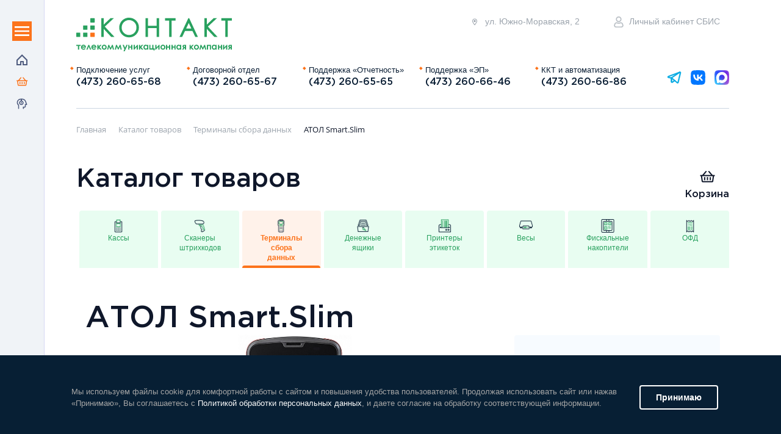

--- FILE ---
content_type: text/html; charset=UTF-8
request_url: https://ktkt.ru/katalog/terminaly-sbora-dannykh/atol-smart-slim
body_size: 22642
content:
<!DOCTYPE html>
<html>
	<head>
		
		<meta http-equiv="Content-Type" content="text/html; charset=UTF-8" />
<meta name="robots" content="index, follow" />
<meta name="description" content="Купить АТОЛ Smart.Slim в Воронеже по цене 33&nbsp;900 &#8381;" />
<link href="/bitrix/css/main/bootstrap.min.css?1739456170121326" type="text/css"  rel="stylesheet" />
<link href="/bitrix/js/ui/design-tokens/dist/ui.design-tokens.min.css?173945617023463" type="text/css"  rel="stylesheet" />
<link href="/bitrix/js/ui/fonts/opensans/ui.font.opensans.min.css?17394561682320" type="text/css"  rel="stylesheet" />
<link href="/bitrix/js/main/popup/dist/main.popup.bundle.min.css?173945616526589" type="text/css"  rel="stylesheet" />
<link href="/bitrix/css/main/themes/blue/style.min.css?1739456170331" type="text/css"  rel="stylesheet" />
<link href="/bitrix/cache/css/s1/ktkt/page_c5702213dfbc0d992d1a3c430c529c4e/page_c5702213dfbc0d992d1a3c430c529c4e_v1.css?174601872664247" type="text/css"  rel="stylesheet" />
<link href="/bitrix/cache/css/s1/ktkt/template_4f4caf1dfc898db09ee03ea4c7ffcb74/template_4f4caf1dfc898db09ee03ea4c7ffcb74_v1.css?1760509037284318" type="text/css"  data-template-style="true" rel="stylesheet" />
<script>if(!window.BX)window.BX={};if(!window.BX.message)window.BX.message=function(mess){if(typeof mess==='object'){for(let i in mess) {BX.message[i]=mess[i];} return true;}};</script>
<script>(window.BX||top.BX).message({"JS_CORE_LOADING":"Загрузка...","JS_CORE_NO_DATA":"- Нет данных -","JS_CORE_WINDOW_CLOSE":"Закрыть","JS_CORE_WINDOW_EXPAND":"Развернуть","JS_CORE_WINDOW_NARROW":"Свернуть в окно","JS_CORE_WINDOW_SAVE":"Сохранить","JS_CORE_WINDOW_CANCEL":"Отменить","JS_CORE_WINDOW_CONTINUE":"Продолжить","JS_CORE_H":"ч","JS_CORE_M":"м","JS_CORE_S":"с","JSADM_AI_HIDE_EXTRA":"Скрыть лишние","JSADM_AI_ALL_NOTIF":"Показать все","JSADM_AUTH_REQ":"Требуется авторизация!","JS_CORE_WINDOW_AUTH":"Войти","JS_CORE_IMAGE_FULL":"Полный размер"});</script>

<script src="/bitrix/js/main/core/core.min.js?1739456162225181"></script>

<script>BX.Runtime.registerExtension({"name":"main.core","namespace":"BX","loaded":true});</script>
<script>BX.setJSList(["\/bitrix\/js\/main\/core\/core_ajax.js","\/bitrix\/js\/main\/core\/core_promise.js","\/bitrix\/js\/main\/polyfill\/promise\/js\/promise.js","\/bitrix\/js\/main\/loadext\/loadext.js","\/bitrix\/js\/main\/loadext\/extension.js","\/bitrix\/js\/main\/polyfill\/promise\/js\/promise.js","\/bitrix\/js\/main\/polyfill\/find\/js\/find.js","\/bitrix\/js\/main\/polyfill\/includes\/js\/includes.js","\/bitrix\/js\/main\/polyfill\/matches\/js\/matches.js","\/bitrix\/js\/ui\/polyfill\/closest\/js\/closest.js","\/bitrix\/js\/main\/polyfill\/fill\/main.polyfill.fill.js","\/bitrix\/js\/main\/polyfill\/find\/js\/find.js","\/bitrix\/js\/main\/polyfill\/matches\/js\/matches.js","\/bitrix\/js\/main\/polyfill\/core\/dist\/polyfill.bundle.js","\/bitrix\/js\/main\/core\/core.js","\/bitrix\/js\/main\/polyfill\/intersectionobserver\/js\/intersectionobserver.js","\/bitrix\/js\/main\/lazyload\/dist\/lazyload.bundle.js","\/bitrix\/js\/main\/polyfill\/core\/dist\/polyfill.bundle.js","\/bitrix\/js\/main\/parambag\/dist\/parambag.bundle.js"]);
</script>
<script>BX.Runtime.registerExtension({"name":"pull.protobuf","namespace":"BX","loaded":true});</script>
<script>BX.Runtime.registerExtension({"name":"rest.client","namespace":"window","loaded":true});</script>
<script>(window.BX||top.BX).message({"pull_server_enabled":"Y","pull_config_timestamp":1692810105,"pull_guest_mode":"N","pull_guest_user_id":0});(window.BX||top.BX).message({"PULL_OLD_REVISION":"Для продолжения корректной работы с сайтом необходимо перезагрузить страницу."});</script>
<script>BX.Runtime.registerExtension({"name":"pull.client","namespace":"BX","loaded":true});</script>
<script>BX.Runtime.registerExtension({"name":"pull","namespace":"window","loaded":true});</script>
<script>BX.Runtime.registerExtension({"name":"ui.design-tokens","namespace":"window","loaded":true});</script>
<script>BX.Runtime.registerExtension({"name":"ui.fonts.opensans","namespace":"window","loaded":true});</script>
<script>BX.Runtime.registerExtension({"name":"main.popup","namespace":"BX.Main","loaded":true});</script>
<script>BX.Runtime.registerExtension({"name":"popup","namespace":"window","loaded":true});</script>
<script>BX.Runtime.registerExtension({"name":"fx","namespace":"window","loaded":true});</script>
<script type="extension/settings" data-extension="currency.currency-core">{"region":"ru"}</script>
<script>BX.Runtime.registerExtension({"name":"currency.currency-core","namespace":"BX.Currency","loaded":true});</script>
<script>BX.Runtime.registerExtension({"name":"currency","namespace":"window","loaded":true});</script>
<script>(window.BX||top.BX).message({"LANGUAGE_ID":"ru","FORMAT_DATE":"DD.MM.YYYY","FORMAT_DATETIME":"DD.MM.YYYY HH:MI:SS","COOKIE_PREFIX":"BITRIX_SM","SERVER_TZ_OFFSET":"0","UTF_MODE":"Y","SITE_ID":"s1","SITE_DIR":"\/","USER_ID":"","SERVER_TIME":1769097111,"USER_TZ_OFFSET":0,"USER_TZ_AUTO":"Y","bitrix_sessid":"4dfa52dd0014b85bac5470c103d67f0c"});</script>


<script  src="/bitrix/cache/js/s1/ktkt/kernel_main/kernel_main_v1.js?1747058643219592"></script>
<script src="/bitrix/js/pull/protobuf/protobuf.min.js?173945616576433"></script>
<script src="/bitrix/js/pull/protobuf/model.min.js?173945616514190"></script>
<script src="/bitrix/js/rest/client/rest.client.min.js?17394561549240"></script>
<script src="/bitrix/js/pull/client/pull.client.min.js?173945616549664"></script>
<script src="/bitrix/js/main/popup/dist/main.popup.bundle.min.js?173945616565924"></script>
<script src="/bitrix/js/currency/currency-core/dist/currency-core.bundle.min.js?17394561574569"></script>
<script src="/bitrix/js/currency/core_currency.min.js?1739456157835"></script>
<script>BX.setJSList(["\/bitrix\/js\/main\/core\/core_fx.js","\/bitrix\/js\/main\/session.js","\/bitrix\/js\/main\/pageobject\/pageobject.js","\/bitrix\/js\/main\/core\/core_window.js","\/bitrix\/js\/main\/date\/main.date.js","\/bitrix\/js\/main\/core\/core_date.js","\/bitrix\/js\/main\/utils.js","\/bitrix\/js\/main\/dd.js","\/bitrix\/js\/main\/core\/core_uf.js","\/bitrix\/js\/main\/core\/core_dd.js","\/bitrix\/js\/main\/core\/core_tooltip.js","\/bitrix\/templates\/ktkt\/components\/bitrix\/catalog.compare.list\/sravnen_my\/script.js","\/bitrix\/templates\/ktkt\/components\/bitrix\/sale.basket.basket.line\/trash_small\/script.js","\/bitrix\/templates\/ktkt\/components\/bitrix\/catalog\/Katalog\/bitrix\/catalog.element\/.default\/script.js","\/bitrix\/components\/bitrix\/sale.prediction.product.detail\/templates\/.default\/script.js","\/bitrix\/templates\/ktkt\/components\/bitrix\/catalog.section\/forrecomend\/script.js","\/bitrix\/templates\/ktkt\/components\/bitrix\/catalog.item\/for_recomended\/script.js","\/bitrix\/templates\/ktkt\/js\/jquery-3.4.1.min.js","\/bitrix\/templates\/ktkt\/js\/js.cookie.min.js","\/bitrix\/templates\/ktkt\/js\/bootstrap.bundle.min.js","\/bitrix\/templates\/ktkt\/js\/chief-slider.js","\/bitrix\/templates\/ktkt\/js\/main.js","\/bitrix\/templates\/ktkt\/components\/bitrix\/menu\/vertical_menu_only_icons\/script.js","\/bitrix\/templates\/ktkt\/components\/bitrix\/menu\/vertical_menu_img\/script.js","\/bitrix\/templates\/.default\/components\/bitrix\/menu\/vertical_menu_new\/script.js","\/bitrix\/templates\/ktkt\/components\/bitrix\/menu\/vertical_menu\/script.js"]);</script>
<script>BX.setCSSList(["\/bitrix\/templates\/ktkt\/components\/bitrix\/catalog.compare.list\/sravnen_my\/style.css","\/bitrix\/templates\/ktkt\/components\/bitrix\/sale.basket.basket.line\/trash_small\/style.css","\/bitrix\/templates\/ktkt\/components\/bitrix\/catalog.section.list\/katalog_razdel\/style.css","\/bitrix\/templates\/ktkt\/components\/bitrix\/catalog\/Katalog\/style.css","\/bitrix\/templates\/ktkt\/components\/bitrix\/catalog\/Katalog\/bitrix\/catalog.element\/.default\/style.css","\/bitrix\/components\/bitrix\/sale.prediction.product.detail\/templates\/.default\/style.css","\/bitrix\/templates\/ktkt\/components\/bitrix\/catalog\/Katalog\/bitrix\/catalog.element\/.default\/themes\/blue\/style.css","\/bitrix\/templates\/ktkt\/components\/bitrix\/catalog.section\/forrecomend\/style.css","\/bitrix\/templates\/ktkt\/components\/bitrix\/catalog.item\/for_recomended\/style.css","\/bitrix\/templates\/ktkt\/components\/bitrix\/catalog.section\/forrecomend\/themes\/blue\/style.css","\/bitrix\/templates\/ktkt\/css\/root.css","\/bitrix\/templates\/ktkt\/css\/fonts.css","\/bitrix\/templates\/ktkt\/css\/bootstrap.css","\/bitrix\/templates\/ktkt\/css\/chief-slider.css","\/bitrix\/templates\/ktkt\/css\/main.css","\/bitrix\/templates\/ktkt\/css\/media.css","\/bitrix\/templates\/ktkt\/components\/bitrix\/news.list\/phones_mobile_head\/style.css","\/bitrix\/templates\/ktkt\/components\/bitrix\/news.list\/phones_header\/style.css","\/bitrix\/templates\/ktkt\/components\/bitrix\/breadcrumb\/krtoshki\/style.css"]);</script>
<script>
					(function () {
						"use strict";

						var counter = function ()
						{
							var cookie = (function (name) {
								var parts = ("; " + document.cookie).split("; " + name + "=");
								if (parts.length == 2) {
									try {return JSON.parse(decodeURIComponent(parts.pop().split(";").shift()));}
									catch (e) {}
								}
							})("BITRIX_CONVERSION_CONTEXT_s1");

							if (cookie && cookie.EXPIRE >= BX.message("SERVER_TIME"))
								return;

							var request = new XMLHttpRequest();
							request.open("POST", "/bitrix/tools/conversion/ajax_counter.php", true);
							request.setRequestHeader("Content-type", "application/x-www-form-urlencoded");
							request.send(
								"SITE_ID="+encodeURIComponent("s1")+
								"&sessid="+encodeURIComponent(BX.bitrix_sessid())+
								"&HTTP_REFERER="+encodeURIComponent(document.referrer)
							);
						};

						if (window.frameRequestStart === true)
							BX.addCustomEvent("onFrameDataReceived", counter);
						else
							BX.ready(counter);
					})();
				</script>



<script  src="/bitrix/cache/js/s1/ktkt/template_034272ae1486005304f8664a1f38114a/template_034272ae1486005304f8664a1f38114a_v1.js?1759560229196012"></script>
<script  src="/bitrix/cache/js/s1/ktkt/page_4cbc0b10ab226d594399ea6c4680a7c4/page_4cbc0b10ab226d594399ea6c4680a7c4_v1.js?1746018726116426"></script>
<script>var _ba = _ba || []; _ba.push(["aid", "050c29d1ac1177079415d3b25cf97e84"]); _ba.push(["host", "ktkt.ru"]); (function() {var ba = document.createElement("script"); ba.type = "text/javascript"; ba.async = true;ba.src = (document.location.protocol == "https:" ? "https://" : "http://") + "bitrix.info/ba.js";var s = document.getElementsByTagName("script")[0];s.parentNode.insertBefore(ba, s);})();</script>


		<title> АТОЛ Smart.Slim</title>
		<meta charset="utf-8">
		<meta content='true' name='HandheldFriendly'/>
		<meta content='width' name='MobileOptimized'/>
		<meta content='yes' name='apple-mobile-web-app-capable'/>
    	<meta name="viewport" content="width=device-width, initial-scale=1.0, user-scalable=yes">
    	<link rel="icon" href="/favicon.svg" type="image/svg+xml">
	</head>
	<body>


		<div id="panel">
					</div>

<!--НОВОЕ меню START-->
<div class="container_for_naw_menu">
	<nav class="my_naw">
		<div class="vertical_line_menu">
				<div class="main_line">
					<div class="menu_buttom" data-bs-toggle="tooltip" data-bs-placement="right" title="Меню"></div>
					
					
<ul id="vertical-menu-ic" class="main_icons">

	
		
		
			
									<li>
						<a href="/index.php" data-bs-toggle="tooltip" data-bs-placement="right" title="Главная" 
															class="root-item">
								<img src="/img/home.svg">
													</a>
					</li>
				
			
		
		
	
		
		
			
									<li>
						<a href="/katalog/" data-bs-toggle="tooltip" data-bs-placement="right" title="Каталог товаров" 
															class="root-item-selected">
								<img src="/img/basket_active.svg">
													</a>
					</li>
				
			
		
		
	
		
		
			
									<li>
						<a href="/tekhpodderzhka-onlayn/" data-bs-toggle="tooltip" data-bs-placement="right" title="Техподдержка" 
															class="root-item">
								<img src="/img/head.svg">
													</a>
					</li>
				
			
		
		
	
	
</ul>
				</div>
				<div class="close_menu">
					<button type="button" class="btn-close btn_main_menu_close" aria-label="Close"></button>

					
<ul id="vertical-menu" class="first_level_menu">

	
		
		
			
									<li>
						<a href="/index.php" 
													class="root-item">
							<img src="/img/home.svg">
													Главная						</a>
					</li>
				
			
		
		
	
		
		
			
									<li>
						<a href="/katalog/" 
													class="root-item-selected">
							<img src="/img/basket_active.svg">
													Каталог товаров						</a>
					</li>
				
			
		
		
	
		
		
			
									<li>
						<a href="/tekhpodderzhka-onlayn/" 
													class="root-item">
							<img src="/img/head.svg">
													Техподдержка						</a>
					</li>
				
			
		
		
	
	
</ul>

					
<ul id="vertical-menu" class="first_level_menu_new">

	
		
		
							<li id="id_1" class="not-activ-selected ">	
					
					<a href="/otchetnost/" class="root-item ">
						Отчётность					</a>
					<a class="str str_down not-activ" onclick="forMenu('id_1');return false" ></a>



					<ul class="root-item second_level_menu_new" >
			
		
		
		
	
		
		
			
									<li><a href="/otchetnost/supersverka/" >Сверка</a></li>
				
			
		
		
		
	
		
		
			
									<li><a href="/otchetnost/preyskurant/" >Прейскурант</a></li>
				
			
		
		
		
	
		
		
			
									<li><a href="/otchetnost/kalkulyator-tarifov/" >Калькулятор тарифов</a></li>
				
			
		
		
		
	
		
		
			
									<li><a href="/otchetnost/fayly-i-obnovleniya/" >Файлы и обновления</a></li>
				
			
		
		
		
	
					</ul></li>		
		
							<li id="id_6" class="not-activ-selected ">	
					
					<a href="/el-podp/" class="root-item ">
						Электронная подпись					</a>
					<a class="str str_down not-activ" onclick="forMenu('id_6');return false" ></a>



					<ul class="root-item second_level_menu_new" >
			
		
		
		
	
		
		
			
									<li><a href="/el-podp/preyskurant/" >Прейскурант</a></li>
				
			
		
		
		
	
		
		
			
									<li><a href="/el-podp/fayly/" >Файлы</a></li>
				
			
		
		
		
	
					</ul></li>		
		
							<li id="id_9" class="not-activ-selected ">	
					
					<a href="/el-dokument/" class="root-item ">
						Электронный документооборот					</a>
					<a class="str str_down not-activ" onclick="forMenu('id_9');return false" ></a>



					<ul class="root-item second_level_menu_new" >
			
		
		
		
	
		
		
			
									<li><a href="/el-dokument/preyskurant/" >Прейскурант</a></li>
				
			
		
		
		
	
		
		
			
									<li><a href="/el-dokument/edo-marketpleys/" >ЭДО с маркетплейсами</a></li>
				
			
		
		
		
	
		
		
			
									<li><a href="/el-dokument/edi/" >EDI</a></li>
				
			
		
		
		
	
		
		
			
									<li><a href="/el-dokument/perekhod-na-edo/" >Переход на ЭДО</a></li>
				
			
		
		
		
	
		
		
			
									<li><a href="/el-dokument/rouming/" >Роуминг</a></li>
				
			
		
		
		
	
		
		
			
									<li><a href="/el-dokument/integratsiya/" >Интеграция</a></li>
				
			
		
		
		
	
		
		
			
									<li><a href="/el-dokument/fayly/" >Файлы</a></li>
				
			
		
		
		
	
					</ul></li>		
		
							<li id="id_17" class="not-activ-selected ">	
					
					<a href="/markirovka/" class="root-item ">
						Маркировка товаров					</a>
					<a class="str str_down not-activ" onclick="forMenu('id_17');return false" ></a>



					<ul class="root-item second_level_menu_new" >
			
		
		
		
	
		
		
			
									<li><a href="/markirovka/preyskurant/" >Прейскурант</a></li>
				
			
		
		
		
	
					</ul></li>		
		
							<li id="id_19" class="not-activ-selected ">	
					
					<a href="/avt-torgovli/" class="root-item ">
						Автоматизация торговли					</a>
					<a class="str str_down not-activ" onclick="forMenu('id_19');return false" ></a>



					<ul class="root-item second_level_menu_new" >
			
		
		
		
	
		
		
			
									<li><a href="/avt-torgovli/preyskurant/" >Прейскурант</a></li>
				
			
		
		
		
	
		
		
			
									<li><a href="/avt-torgovli/registratsiya-kassy/" >Регистрация кассы</a></li>
				
			
		
		
		
	
		
		
			
									<li><a href="/avt-torgovli/asts/" >АСЦ</a></li>
				
			
		
		
		
	
			</ul></li>	
</ul>
<script type="text/javascript">
	function forMenu(elName)
  {
    var el = document.getElementById(elName);
    if(el.className == 'activ-selected')
	  {
	    el.className = 'not-activ-selected';
	  }
    else
	  {
	  	el.className = 'activ-selected'
	  }
  }

	$(document).ready(function(){
		$('.item-selected').parent().parent().parent().addClass('activ-selected').removeClass('not-activ-selected')
    })

</script>
					
<ul id="vertical-menu" class="first_level_menu">

	
		
		
			
									<li><a href="/poluchit-ep/" class="root-item">Получить ЭП</a></li>
				
			
		
		
	
		
		
			
									<li><a href="/podklyuchitsya-k-otchetnosti/" class="root-item">Подключиться к отчётности</a></li>
				
			
		
		
	
	
</ul>

					
<ul id="vertical-menu" class="first_level_menu">

	
		
		
			
									<li><a href="/faq/" class="root-item">Часто задаваемые вопросы</a></li>
				
			
		
		
	
		
		
			
									<li><a href="/o-kompanii/" class="root-item">О компании</a></li>
				
			
		
		
	
		
		
			
									<li><a href="/kontakty/" class="root-item">Контакты</a></li>
				
			
		
		
	
		
		
			
									<li><a href="/vakansii/" class="root-item">Вакансии</a></li>
				
			
		
		
	
	
</ul>

				</div>
		</div>
	</nav>

</div>
<!--НОВОЕ меню END-->


<div class="container">

<!--header START-->
	<div class="header">
		<div class="top_box">
			<div class="head_line row">
				<div class="adres_line row">
					<div class="adres_box " style="">
						<a href="/kontakty/">
							<img class="only_for_desctop" src="/img/map-marker.svg">
							<img class="only_for_mobile" src="/img/map-marker-white.svg">
							ул. Южно-Моравская, 2
						</a>
					</div>
					<div class="personal ">
						<a href="//online.sbis.ru/" target="_blank">
							<img src="/img/personal.svg">
							Личный кабинет СБИС
						</a>
					</div>
					<div class="ic_mob_ver_phon" id="ic_mob_phone" onclick="phoneMobile()"></div>	
				</div>
				<div style="position: relative;width: 100%;">
					<div class="cont_mob_ver_phones invisible_cont" id="backgr_mob_phone">
						<div class="n_and_desc_mob_ver_phon">
								
							
<div class="phone_mobile_rel">

	<div class="phone_mobile">

					
						<div class="phone_mobile_box row" id="bx_3218110189_288">
						
							<div class="phone_mobile_number">
								<a href="tel:+74732606568">
									(473) 260-65-68								</a>
							</div>
							<div class="phone_mobile_name">
								Подключение услуг							</div>
							
						</div>

					
						<div class="phone_mobile_box row" id="bx_3218110189_289">
						
							<div class="phone_mobile_number">
								<a href="tel:+74732606567">
									(473) 260-65-67								</a>
							</div>
							<div class="phone_mobile_name">
								Договорной отдел							</div>
							
						</div>

					
						<div class="phone_mobile_box row" id="bx_3218110189_290">
						
							<div class="phone_mobile_number">
								<a href="tel:+74732606565">
									(473) 260-65-65								</a>
							</div>
							<div class="phone_mobile_name">
								Поддержка «Отчетность»							</div>
							
						</div>

					
						<div class="phone_mobile_box row" id="bx_3218110189_291">
						
							<div class="phone_mobile_number">
								<a href="tel:+74732606646">
									(473) 260-66-46								</a>
							</div>
							<div class="phone_mobile_name">
								Поддержка «ЭП»							</div>
							
						</div>

					
						<div class="phone_mobile_box row" id="bx_3218110189_292">
						
							<div class="phone_mobile_number">
								<a href="tel:+74732606686">
									(473) 260-66-86								</a>
							</div>
							<div class="phone_mobile_name">
								ККТ и автоматизация							</div>
							
						</div>

			</div>
</div>
						</div>
					</div>
				</div>
	
			</div>

			<div class="logo_box">
				<a href="/"><img src="/img/logo_main.svg"></a> 
			</div>
		</div>
		<div class="contacts_line row">
			
			


<div class="phone_line d-none d-md-flex col row row-cols-5 ">


			
					<div class="phone_cube col" id="bx_651765591_288">
						<div class="phone_name">
							Подключение услуг						</div>
						<div class="phone_number">
							<a href="tel:+74732606568">
								(473) 260-65-68							</a>
						</div>
					</div>

			
					<div class="phone_cube col" id="bx_651765591_289">
						<div class="phone_name">
							Договорной отдел						</div>
						<div class="phone_number">
							<a href="tel:+74732606567">
								(473) 260-65-67							</a>
						</div>
					</div>

			
					<div class="phone_cube col" id="bx_651765591_290">
						<div class="phone_name">
							Поддержка «Отчетность»						</div>
						<div class="phone_number">
							<a href="tel:+74732606565">
								(473) 260-65-65							</a>
						</div>
					</div>

			
					<div class="phone_cube col" id="bx_651765591_291">
						<div class="phone_name">
							Поддержка «ЭП»						</div>
						<div class="phone_number">
							<a href="tel:+74732606646">
								(473) 260-66-46							</a>
						</div>
					</div>

			
					<div class="phone_cube col" id="bx_651765591_292">
						<div class="phone_name">
							ККТ и автоматизация						</div>
						<div class="phone_number">
							<a href="tel:+74732606686">
								(473) 260-66-86							</a>
						</div>
					</div>

	</div>
			<div class="call_me col-auto">



				<div class="headerIconsSS">
					<a href="https://t.me/ktktvrn_bot"><img class="min_pic_pod" src="/img/tg_ic_bl.svg"></a>
					<a href="https://vk.me/ktktvrn"><img class="min_pic_pod" src="/img/VK Logo.svg"></a>
					<a href="https://max.ru/u/f9LHodD0cOLoOkB2i6Dj00t2ZbDPCeW0tUp3MN75DKWweao1Wi_2-ewcIEc"><img class="min_pic_pod" src="/img/Max_logo.svg"></a>
										
				</div>

				
			</div>
		</div>
	</div>

<!--header END-->













<!--контент START-->

<div class="high_line">
		<!--хлебные крошки START-->
			<div class="breadcrumbs">
				 <link href="/bitrix/css/main/font-awesome.css?173945617028777" type="text/css" rel="stylesheet" />
<div class="bx-breadcrumb" itemprop="http://schema.org/breadcrumb" itemscope itemtype="http://schema.org/BreadcrumbList">
			<div class="bx-breadcrumb-item" id="bx_breadcrumb_0" itemprop="itemListElement" itemscope itemtype="http://schema.org/ListItem">
				<a class="bx-breadcrumb-item-link" href="/" title="Главная" itemprop="item">
					<span class="bx-breadcrumb-item-text" itemprop="name">Главная</span>
				</a>
				<meta itemprop="position" content="1" />
			</div><i class="bx-breadcrumb-item-angle fa fa-angle-right"></i>
			<div class="bx-breadcrumb-item" id="bx_breadcrumb_1" itemprop="itemListElement" itemscope itemtype="http://schema.org/ListItem">
				<a class="bx-breadcrumb-item-link" href="/katalog/" title="Каталог товаров" itemprop="item">
					<span class="bx-breadcrumb-item-text" itemprop="name">Каталог товаров</span>
				</a>
				<meta itemprop="position" content="2" />
			</div><i class="bx-breadcrumb-item-angle fa fa-angle-right"></i>
			<div class="bx-breadcrumb-item" id="bx_breadcrumb_2" itemprop="itemListElement" itemscope itemtype="http://schema.org/ListItem">
				<a class="bx-breadcrumb-item-link" href="/katalog/terminaly-sbora-dannykh/" title="Терминалы сбора данных" itemprop="item">
					<span class="bx-breadcrumb-item-text" itemprop="name">Терминалы сбора данных</span>
				</a>
				<meta itemprop="position" content="3" />
			</div><i class="bx-breadcrumb-item-angle fa fa-angle-right"></i>
			<div class="bx-breadcrumb-item">
				<span class="bx-breadcrumb-item-text">АТОЛ Smart.Slim</span>
			</div></div>			</div>
		<!--хлебные крошки END-->

		</div>	





		
	<!--контент START-->	
<div class="katalog_high_line">
	<h2>Каталог товаров</h2>

	<!--список START-->
		<div class="spisok_sravn">
			 
<div id="compareList9J9wbd" class="bx_catalog-compare-list-2 "><!--'start_frame_cache_compareList9J9wbd'--><!--'end_frame_cache_compareList9J9wbd'--></div>
<script type="text/javascript">
var obcompareList9J9wbd = new JCCatalogCompareList({'VISUAL':{'ID':'compareList9J9wbd'},'AJAX':{'url':'/katalog/terminaly-sbora-dannykh/atol-smart-slim','params':{'ajax_action':'Y'},'reload':{'compare_list_reload':'Y'},'templates':{'delete':'?action=DELETE_FROM_COMPARE_LIST&id='}},'POSITION':{'fixed':false,'align':{'vertical':'top','horizontal':'left'}}})
</script>		</div>
	<!--список END-->

	<!--корзина START-->
		<div class="trash">
			<div class="trash_in">
<script>
var bx_basketFKauiI = new BitrixSmallCart;
</script>
<div id="bx_basketFKauiI" class="bx-basket bx-opener"><!--'start_frame_cache_bx_basketFKauiI'-->
<div class="bx-hdr-profile">

			<div class="basket_box">				<!--i class="fa fa-shopping-cart"></i-->

				<a class="basket_link" href="/katalog/personal/">
					<img class="basket_link_img" src="/img/shopping-basket.png">
					Корзина									</a>
									<br 
						/>
						<!--span>
							на сумму <strong>0 &#8381;</strong>
						</span-->
								</div>

</div><!--'end_frame_cache_bx_basketFKauiI'--></div>
<script type="text/javascript">
	bx_basketFKauiI.siteId       = 's1';
	bx_basketFKauiI.cartId       = 'bx_basketFKauiI';
	bx_basketFKauiI.ajaxPath     = '/bitrix/components/bitrix/sale.basket.basket.line/ajax.php';
	bx_basketFKauiI.templateName = 'trash_small';
	bx_basketFKauiI.arParams     =  {'COMPOSITE_FRAME_MODE':'A','COMPOSITE_FRAME_TYPE':'AUTO','HIDE_ON_BASKET_PAGES':'Y','PATH_TO_AUTHORIZE':'/katalog/login/','PATH_TO_BASKET':'/katalog/personal/','PATH_TO_ORDER':'/katalog/personal/order/make/','PATH_TO_PERSONAL':'/katalog/personal/','PATH_TO_PROFILE':'/katalog/personal/','PATH_TO_REGISTER':'/katalog/login/','POSITION_FIXED':'N','SHOW_AUTHOR':'N','SHOW_EMPTY_VALUES':'Y','SHOW_NUM_PRODUCTS':'Y','SHOW_PERSONAL_LINK':'N','SHOW_PRODUCTS':'N','SHOW_REGISTRATION':'N','SHOW_TOTAL_PRICE':'Y','COMPONENT_TEMPLATE':'trash_small','CACHE_TYPE':'A','SHOW_DELAY':'Y','SHOW_NOTAVAIL':'Y','SHOW_IMAGE':'Y','SHOW_PRICE':'Y','SHOW_SUMMARY':'Y','POSITION_VERTICAL':'top','POSITION_HORIZONTAL':'right','MAX_IMAGE_SIZE':'70','AJAX':'N','~COMPOSITE_FRAME_MODE':'A','~COMPOSITE_FRAME_TYPE':'AUTO','~HIDE_ON_BASKET_PAGES':'Y','~PATH_TO_AUTHORIZE':'/katalog/login/','~PATH_TO_BASKET':'/katalog/personal/','~PATH_TO_ORDER':'/katalog/personal/order/make/','~PATH_TO_PERSONAL':'/katalog/personal/','~PATH_TO_PROFILE':'/katalog/personal/','~PATH_TO_REGISTER':'/katalog/login/','~POSITION_FIXED':'N','~SHOW_AUTHOR':'N','~SHOW_EMPTY_VALUES':'Y','~SHOW_NUM_PRODUCTS':'Y','~SHOW_PERSONAL_LINK':'N','~SHOW_PRODUCTS':'N','~SHOW_REGISTRATION':'N','~SHOW_TOTAL_PRICE':'Y','~COMPONENT_TEMPLATE':'trash_small','~CACHE_TYPE':'A','~SHOW_DELAY':'Y','~SHOW_NOTAVAIL':'Y','~SHOW_IMAGE':'Y','~SHOW_PRICE':'Y','~SHOW_SUMMARY':'Y','~POSITION_VERTICAL':'top','~POSITION_HORIZONTAL':'right','~MAX_IMAGE_SIZE':'70','~AJAX':'N','cartId':'bx_basketFKauiI'}; // TODO \Bitrix\Main\Web\Json::encode
	bx_basketFKauiI.closeMessage = 'Скрыть';
	bx_basketFKauiI.openMessage  = 'Раскрыть';
	bx_basketFKauiI.activate();
</script>
</div>		
		</div>
		<!--корзина END-->
</div>








 

<div class="katalog-section-box">
	
	<ul class="katalog-section-line">
		<!--Плитка-->

<li class="section-catalog-elem " id="bx_1847241719_7">
<a class="section-catalog-link" href="/katalog/kassy/">
	<div class="section-catalog-link-box">
		<img class="catalog-section-img" src="/upload/iblock/753/i65szsan4zblvy5mvs28k8eu1rl1cucc.png">
					<div class="catalog-section-name">
				<div >Кассы</div>
							</div>
				</div>
	
</a>

	
</li>
					
					<!--Плитка-->

<li class="section-catalog-elem " id="bx_1847241719_9">
<a class="section-catalog-link" href="/katalog/skanery/">
	<div class="section-catalog-link-box">
		<img class="catalog-section-img" src="/upload/iblock/1ba/j9bclnms0qjw5cnfvpcqcp2uv0g800t1.png">
					<div class="catalog-section-name">
				<div >Сканеры штрихкодов</div>
							</div>
				</div>
	
</a>

	
</li>
					
					<!--Плитка-->

<li class="section-catalog-elem activ_section_katalog" id="bx_1847241719_13">
<a class="section-catalog-link" href="/katalog/terminaly-sbora-dannykh/">
	<div class="section-catalog-link-box">
		<img class="catalog-section-img" src="/upload/iblock/391/u16n986fcxcajhwz3q3g9gkpenho3qfg.png">
					<div class="catalog-section-name">
				<div >Терминалы сбора данных</div>
							</div>
				</div>
	
</a>

	
</li>
					
					<!--Плитка-->

<li class="section-catalog-elem " id="bx_1847241719_6">
<a class="section-catalog-link" href="/katalog/denezhnye-yashchiki/">
	<div class="section-catalog-link-box">
		<img class="catalog-section-img" src="/upload/iblock/f7e/6p0zw3eq222q81sw6n5w3pt2gswn3u03.png">
					<div class="catalog-section-name">
				<div >Денежные ящики</div>
							</div>
				</div>
	
</a>

	
</li>
					
					<!--Плитка-->

<li class="section-catalog-elem " id="bx_1847241719_27">
<a class="section-catalog-link" href="/katalog/printery-etiketok/">
	<div class="section-catalog-link-box">
		<img class="catalog-section-img" src="/upload/iblock/b36/7dd319m2cz3tyu977gk9gu3micpjly2g.png">
					<div class="catalog-section-name">
				<div >Принтеры этикеток</div>
							</div>
				</div>
	
</a>

	
</li>
					
					<!--Плитка-->

<li class="section-catalog-elem " id="bx_1847241719_26">
<a class="section-catalog-link" href="/katalog/vesy/">
	<div class="section-catalog-link-box">
		<img class="catalog-section-img" src="/upload/iblock/502/d2x1p3euai9fgzhizr2fpa37yhd4247b.png">
					<div class="catalog-section-name">
				<div >Весы</div>
							</div>
				</div>
	
</a>

	
</li>
					
					<!--Плитка-->

<li class="section-catalog-elem " id="bx_1847241719_28">
<a class="section-catalog-link" href="/katalog/fiskalnye-nakopiteli/">
	<div class="section-catalog-link-box">
		<img class="catalog-section-img" src="/upload/iblock/979/jqx3j92hobkmurza234dbdaqayn78io3.png">
					<div class="catalog-section-name">
				<div >Фискальные накопители</div>
							</div>
				</div>
	
</a>

	
</li>
					
					<!--Плитка-->

<li class="section-catalog-elem " id="bx_1847241719_29">
<a class="section-catalog-link" href="/katalog/ofd/">
	<div class="section-catalog-link-box">
		<img class="catalog-section-img" src="/upload/iblock/30d/ktcd4r4zloa0tywagr1xw3ce0awh28zm.png">
					<div class="catalog-section-name">
				<div >ОФД</div>
							</div>
				</div>
	
</a>

	
</li>
					
					</ul>

<div style="clear: both;"></div>
</div> <br>
 <br>
<div class='row'>
	<div class='col-xs-12'>
		<div class="bx-catalog-element bx-blue" id="bx_117848907_795"
	itemscope itemtype="http://schema.org/Product">
	<div class="container-fluid">
					<div class="row">
				<div class="col-xs-12">
					<h1 class="bx-title">АТОЛ Smart.Slim</h1>
				</div>
			</div>
					<div class="row">
			<div class="col-md-8 col-12">
				<div class="product-item-detail-slider-container" id="bx_117848907_795_big_slider">
					<span class="product-item-detail-slider-close" data-entity="close-popup"></span>
					<div class="product-item-detail-slider-block
						"
						data-entity="images-slider-block">
						<span class="product-item-detail-slider-left" data-entity="slider-control-left" style="display: none;"></span>
						<span class="product-item-detail-slider-right" data-entity="slider-control-right" style="display: none;"></span>
						<div class="for_detail_cart_sec product-item-label-text product-item-label-big product-item-label-top product-item-label-right" id="bx_117848907_795_sticker"
							style="display: none;">
													</div>
												<div class="product-item-detail-slider-images-container" data-entity="images-container">
																<div class="product-item-detail-slider-image active" data-entity="image" data-id="681">
										<img src="/upload/iblock/bca/fyxyqzz3qow2km4unhu2kqtnlzzgl8ou.jpg" alt="АТОЛ Smart.Slim" title="АТОЛ Smart.Slim" itemprop="image">
									</div>
																		<div class="product-item-detail-slider-image" data-entity="image" data-id="3359">
										<img src="/upload/iblock/7e2/3qnz1nuhqt1t0k36vrkegtw8y7x5v6un/93n3ocz20vggegzfdbal2uqcvn9ejmgn.jpg" alt="АТОЛ Smart.Slim" title="АТОЛ Smart.Slim">
									</div>
																		<div class="product-item-detail-slider-image" data-entity="image" data-id="3360">
										<img src="/upload/iblock/4ef/noqq3l822kpw2c44j0yvd64jl64xt7kj/4bwpeqcblaib5kpianekf0gyr0q0zhs1.jpg" alt="АТОЛ Smart.Slim" title="АТОЛ Smart.Slim">
									</div>
																		<div class="product-item-detail-slider-image" data-entity="image" data-id="3361">
										<img src="/upload/iblock/200/xmla6d58mmg1sqe4sumd47j4daor6edp/s9248zdh3c6nhf4oapkozxt52iv5c7xs.jpg" alt="АТОЛ Smart.Slim" title="АТОЛ Smart.Slim">
									</div>
																		<div class="product-item-detail-slider-image" data-entity="image" data-id="3362">
										<img src="/upload/iblock/1c6/esd98awy8afymya81a44qpfelday6ub4/12la9twkr10ygkliih8un7hi9osg3o90.jpg" alt="АТОЛ Smart.Slim" title="АТОЛ Smart.Slim">
									</div>
																	<div class="product-item-detail-slider-progress-bar" data-entity="slider-progress-bar" style="width: 0;"></div>
														</div>
					</div>
												<div class="product-item-detail-slider-controls-block" id="bx_117848907_795_slider_cont">
																		<div class="product-item-detail-slider-controls-image active"
											data-entity="slider-control" data-value="681">
											<img src="/upload/iblock/bca/fyxyqzz3qow2km4unhu2kqtnlzzgl8ou.jpg">
										</div>
																				<div class="product-item-detail-slider-controls-image"
											data-entity="slider-control" data-value="3359">
											<img src="/upload/iblock/7e2/3qnz1nuhqt1t0k36vrkegtw8y7x5v6un/93n3ocz20vggegzfdbal2uqcvn9ejmgn.jpg">
										</div>
																				<div class="product-item-detail-slider-controls-image"
											data-entity="slider-control" data-value="3360">
											<img src="/upload/iblock/4ef/noqq3l822kpw2c44j0yvd64jl64xt7kj/4bwpeqcblaib5kpianekf0gyr0q0zhs1.jpg">
										</div>
																				<div class="product-item-detail-slider-controls-image"
											data-entity="slider-control" data-value="3361">
											<img src="/upload/iblock/200/xmla6d58mmg1sqe4sumd47j4daor6edp/s9248zdh3c6nhf4oapkozxt52iv5c7xs.jpg">
										</div>
																				<div class="product-item-detail-slider-controls-image"
											data-entity="slider-control" data-value="3362">
											<img src="/upload/iblock/1c6/esd98awy8afymya81a44qpfelday6ub4/12la9twkr10ygkliih8un7hi9osg3o90.jpg">
										</div>
																	</div>
											</div>
			</div>
			<div class="col-md-4 col-12" >
				<div class="row" style="height: 100%">
					<div class="col">
						<div class="product-item-detail-pay-block">

						



																	<div class="product-item-detail-info-container for_old_price">
																							<div class="product-item-detail-price-old" id="bx_117848907_795_old_price"
													style="display: none;">
																									</div>
																							<div class="product-item-detail-price-current" id="bx_117848907_795_price">
												33&nbsp;900 &#8381;											</div>
																							<!--div class="item_economy_price" id="bx_117848907_795_price_discount"
													style="display:none;">
																									</div-->
																						</div>
										<!--S2-->
											<div id="bx_117848907_795_skudiv">
																							</div>
											<!--E2-->
																					<div class="product-item-detail-info-container"
												style="display: none;"												data-entity="price-ranges-block">
												<div class="product-item-detail-info-container-title">
													Цены													<span data-entity="price-ranges-ratio-header">
														(цена за 1 шт)
													</span>
												</div>
												<dl class="product-item-detail-properties" data-entity="price-ranges-body">
																									</dl>
											</div>
											
											<div class="product-item-detail-info-container" style=""
												data-entity="quantity-block">
												<div class="product-item-detail-info-container-title"></div>
												<div class="product-item-amount">
													<div class="product-item-amount-field-container">
														<span class="product-item-amount-field-btn-minus no-select" id="bx_117848907_795_quant_down"></span>
														<input class="product-item-amount-field" id="bx_117848907_795_quantity" type="number"
															value="1">
														<span class="product-item-amount-field-btn-plus no-select" id="bx_117848907_795_quant_up"></span>
														<!--span class="product-item-amount-description-container">
															<span id="bx_117848907_795_quant_measure">
																шт															</span>
															<span id="bx_117848907_795_price_total"></span>
														</span-->
													</div>
												</div>
											</div>
																					<div data-entity="main-button-container">
											<div id="bx_117848907_795_basket_actions" style="display: ;">
																									<div class="product-item-detail-info-container">
														<a class="products_button butn green_btn" id="bx_117848907_795_add_basket_link"
															href="javascript:void(0);">
															<span>В корзину</span>
														</a>
													</div>
																										<div class="product-item-detail-info-container">
														<a class="products_button butn green_btn_all" id="bx_117848907_795_buy_link"
															href="javascript:void(0);">
															<span>Купить</span>
														</a>
													</div>
																								</div>
																						<div class="product-item-detail-info-container">
												<a class="btn btn-link product-item-detail-buy-button" id="bx_117848907_795_not_avail"
													href="javascript:void(0)"
													rel="nofollow" style="display: none;">
													Отсутствует												</a>
											</div>
										</div>
																		<div class="product-item-detail-compare-container">
									<div class="product-item-detail-compare">
										<div class="checkbox">
											<label id="bx_117848907_795_compare_link">
												<input type="checkbox" data-entity="compare-checkbox">
												<span data-entity="compare-title">Сравнение</span>
											</label>
										</div>
									</div>
								</div>
														</div>
					</div>
				</div>
			</div>
		</div>


		<div class="row">
			<div class="col-xs-12">
							</div>
		</div>
		<div class="row">
			<div class="col-xl-8 col-12">
				<div class="row" id="bx_117848907_795_tabs">
					<div class="col-xs-12">
						<div class="product-item-detail-tabs-container">
							<ul class="product-item-detail-tabs-list">
																	<li class="product-item-detail-tab active" data-entity="tab" data-value="description">
										<a href="javascript:void(0);" class="product-item-detail-tab-link">
											<span>Описание</span>
										</a>
									</li>
																		<li class="product-item-detail-tab" data-entity="tab" data-value="properties">
										<a href="javascript:void(0);" class="product-item-detail-tab-link">
											<span>Характеристики</span>
										</a>
									</li>
																</ul>
						</div>
					</div>
				</div>
				<div class="row" id="bx_117848907_795_tab_containers">
					<div class="col-xs-12">
													<div class="product-item-detail-tab-content active" data-entity="tab-container" data-value="description"
								itemprop="description" id="bx_117848907_795_description">
								<p>
	 Один из самых недорогих терминалов на рынке. Подойдет тем, кому нужно внедрить автоматизацию с минимальными затратами. С ним будет легко начать работать с маркировкой и автоматизацией рабочего места.
</p>
<p>
	 Учет маркированных товаров отличается от привычного учета – данные о приемке, отгрузке, списании и любом движении товаров должны передаваться в систему маркировки. А это значит, что на каждом этапе необходимо сканировать марку DataMatrix. С терминалом сбора данных и мобильным рабочим местом вы организуете эти процессы максимально эффективно и исключите возможность ошибки.Терминал быстро считывает штрихкоды, в том числе DataMatrix - гораздо лучше, чем камера смартфона
</p>
<p>
	 У терминала АТОЛ Smart.Slim высокий класс защиты IP65. Корпус выдерживает падение с высоты 1,5 метра на бетонный пол, защищен от пыли и влаги, собран из качественных материалов - поэтому прослужит долго даже при интенсивном использовании.
</p>
<p>
	 Вес терминала — всего 230 г, не больше обычного смартфона. Его комфортно держать в руках всю смену и возить с собой в курьерской доставке.
</p>
<p>
	 Аккумулятора на 4000 мАч хватит на всю смену - работает без подзарядки до 10 часов. Терминал поддерживает горячую замену АКБ.
</p>							</div>
														<div class="product-item-detail-tab-content" data-entity="tab-container" data-value="properties">
																	<dl class="product-item-detail-properties">
																					<dt>Артикул</dt>
											<dd>52532											</dd>
																						<dt>Разработчик</dt>
											<dd>АТОЛ											</dd>
																						<dt>Разъемы</dt>
											<dd>USB Type-C 											</dd>
																						<dt>Операционная система</dt>
											<dd>Android 7											</dd>
																						<dt>Класс защиты</dt>
											<dd>IP65											</dd>
																						<dt>Температура эксплуатации, °C</dt>
											<dd>-20…+50											</dd>
																						<dt>Диагональ экрана, дюймы:</dt>
											<dd>4											</dd>
																						<dt>Разрешение экрана, px</dt>
											<dd>400x800											</dd>
																						<dt>Оперативная память, Gb</dt>
											<dd>1											</dd>
																						<dt>Внутренняя память, Gb</dt>
											<dd>8											</dd>
																						<dt>Процессор</dt>
											<dd>MediaTek MT6580, 4 ядра, 1.3 ГГц											</dd>
																						<dt>Сканер</dt>
											<dd>2D E3											</dd>
																						<dt>Емкость аккумулятора, mAh</dt>
											<dd>4000											</dd>
																				</dl>
																</div>
												</div>
				</div>
			</div>
			<div class="col-sm-4 col-md-3">
				<div>
									</div>
			</div>
		</div>
		<div class="row">
			<div class="col-xs-12">
				<!--'start_frame_cache_OhECjo'-->
	<span id="sale_gift_product_1982373837" class="sale_prediction_product_detail_container"></span>

	<script>
		BX.ready(function(){

			var giftAjaxData = {
				'parameters':'[base64].cf25a340b967d9ff39e8e0062a99ab80a1491a366b2f0a5835edb96f99cb251d',
				'template': '.default.45742dbfd06e2ce02e08134d39cbcb709761c5b8d4e216714344aebbede5b34b',
				'site_id': 's1'
			};

			bx_sale_prediction_product_detail_load(
				'sale_gift_product_1982373837',
				giftAjaxData
			);

			BX.addCustomEvent('onHasNewPrediction', function(html){
				new BX.PopupWindow("simple-prediction", BX('bx_117848907_795_buy_link'), {
					offsetLeft: BX("bx_117848907_795_buy_link").offsetWidth + 10,
					offsetTop: -42,
					bindOptions: {
						forceTop: true
					},
					content:
					'<div class="catalog-element-popup-inner">' +
					html +
					'</div>',
//					darkMode: true,
					closeIcon: true,
					angle: {position: "left"}
				}).show();
			});
		});
	</script>

	<!--'end_frame_cache_OhECjo'-->			</div>
		</div>
	</div>
	<!--Small Card-->
	<div class="product-item-detail-short-card-fixed hidden-xs" id="bx_117848907_795_small_card_panel">
		<div class="product-item-detail-short-card-content-container">
			<table>
				<tr>
					<td rowspan="2" class="product-item-detail-short-card-image">
						<img src="" data-entity="panel-picture">
					</td>
					<td class="product-item-detail-short-title-container" data-entity="panel-title">
						<span class="product-item-detail-short-title-text">АТОЛ Smart.Slim</span>
					</td>
					<td rowspan="2" class="product-item-detail-short-card-price">
													<div class="product-item-detail-price-old" style="display: none;"
								data-entity="panel-old-price">
															</div>
													<div class="product-item-detail-price-current" data-entity="panel-price">
							33&nbsp;900 &#8381;						</div>
					</td>
											<td rowspan="2" class="product-item-detail-short-card-btn"
							style="display: ;"
							data-entity="panel-add-button">
							<a class="btn btn-link product-item-detail-buy-button"
								id="bx_117848907_795_add_basket_link"
								href="javascript:void(0);">
								<span>В корзину</span>
							</a>
						</td>
												<td rowspan="2" class="product-item-detail-short-card-btn"
							style="display: ;"
							data-entity="panel-buy-button">
							<a class="btn btn-default product-item-detail-buy-button" id="bx_117848907_795_buy_link"
								href="javascript:void(0);">
								<span>Купить</span>
							</a>
						</td>
											<td rowspan="2" class="product-item-detail-short-card-btn"
						style="display: none;"
						data-entity="panel-not-available-button">
						<a class="btn btn-link product-item-detail-buy-button" href="javascript:void(0)"
							rel="nofollow">
							Отсутствует						</a>
					</td>
				</tr>
							</table>
		</div>
	</div>
	<!--Top tabs-->
	<div class="product-item-detail-tabs-container-fixed hidden-xs" id="bx_117848907_795_tabs_panel">
		<ul class="product-item-detail-tabs-list">
							<li class="product-item-detail-tab active" data-entity="tab" data-value="description">
					<a href="javascript:void(0);" class="product-item-detail-tab-link">
						<span>Описание</span>
					</a>
				</li>
								<li class="product-item-detail-tab" data-entity="tab" data-value="properties">
					<a href="javascript:void(0);" class="product-item-detail-tab-link">
						<span>Характеристики</span>
					</a>
				</li>
						</ul>
	</div>

	<meta itemprop="name" content="АТОЛ Smart.Slim" />
	<meta itemprop="category" content="Терминалы сбора данных" />
			<span itemprop="offers" itemscope itemtype="http://schema.org/Offer">
			<meta itemprop="price" content="33900" />
			<meta itemprop="priceCurrency" content="RUB" />
			<link itemprop="availability" href="http://schema.org/InStock" />
		</span>
		</div>
<script>
	BX.message({
		ECONOMY_INFO_MESSAGE: 'Скидка #ECONOMY#',
		TITLE_ERROR: 'Ошибка',
		TITLE_BASKET_PROPS: 'Свойства товара, добавляемые в корзину',
		BASKET_UNKNOWN_ERROR: 'Неизвестная ошибка при добавлении товара в корзину',
		BTN_SEND_PROPS: 'Выбрать',
		BTN_MESSAGE_BASKET_REDIRECT: 'Перейти в корзину',
		BTN_MESSAGE_CLOSE: 'Закрыть',
		BTN_MESSAGE_CLOSE_POPUP: 'Продолжить покупки',
		TITLE_SUCCESSFUL: 'Товар добавлен в корзину',
		COMPARE_MESSAGE_OK: 'Товар добавлен в список сравнения',
		COMPARE_UNKNOWN_ERROR: 'При добавлении товара в список сравнения произошла ошибка',
		COMPARE_TITLE: 'Сравнение товаров',
		BTN_MESSAGE_COMPARE_REDIRECT: 'Перейти в список сравнения',
		PRODUCT_GIFT_LABEL: 'Подарок',
		PRICE_TOTAL_PREFIX: 'на сумму',
		RELATIVE_QUANTITY_MANY: 'много',
		RELATIVE_QUANTITY_FEW: 'мало',
		SITE_ID: 's1'
	});

	var obbx_117848907_795 = new JCCatalogElement({'CONFIG':{'USE_CATALOG':true,'SHOW_QUANTITY':true,'SHOW_PRICE':true,'SHOW_DISCOUNT_PERCENT':true,'SHOW_OLD_PRICE':true,'USE_PRICE_COUNT':true,'DISPLAY_COMPARE':true,'MAIN_PICTURE_MODE':['POPUP'],'ADD_TO_BASKET_ACTION':['BUY','ADD'],'SHOW_CLOSE_POPUP':false,'SHOW_MAX_QUANTITY':'N','RELATIVE_QUANTITY_FACTOR':'5','TEMPLATE_THEME':'blue','USE_STICKERS':true,'USE_SUBSCRIBE':false,'SHOW_SLIDER':'N','SLIDER_INTERVAL':'3000','ALT':'АТОЛ Smart.Slim','TITLE':'АТОЛ Smart.Slim','MAGNIFIER_ZOOM_PERCENT':'200','USE_ENHANCED_ECOMMERCE':'N','DATA_LAYER_NAME':'','BRAND_PROPERTY':''},'VISUAL':{'ID':'bx_117848907_795','DISCOUNT_PERCENT_ID':'bx_117848907_795_dsc_pict','STICKER_ID':'bx_117848907_795_sticker','BIG_SLIDER_ID':'bx_117848907_795_big_slider','BIG_IMG_CONT_ID':'bx_117848907_795_bigimg_cont','SLIDER_CONT_ID':'bx_117848907_795_slider_cont','OLD_PRICE_ID':'bx_117848907_795_old_price','PRICE_ID':'bx_117848907_795_price','DESCRIPTION_ID':'bx_117848907_795_description','DISCOUNT_PRICE_ID':'bx_117848907_795_price_discount','PRICE_TOTAL':'bx_117848907_795_price_total','SLIDER_CONT_OF_ID':'bx_117848907_795_slider_cont_','QUANTITY_ID':'bx_117848907_795_quantity','QUANTITY_DOWN_ID':'bx_117848907_795_quant_down','QUANTITY_UP_ID':'bx_117848907_795_quant_up','QUANTITY_MEASURE':'bx_117848907_795_quant_measure','QUANTITY_LIMIT':'bx_117848907_795_quant_limit','BUY_LINK':'bx_117848907_795_buy_link','ADD_BASKET_LINK':'bx_117848907_795_add_basket_link','BASKET_ACTIONS_ID':'bx_117848907_795_basket_actions','NOT_AVAILABLE_MESS':'bx_117848907_795_not_avail','COMPARE_LINK':'bx_117848907_795_compare_link','TREE_ID':'bx_117848907_795_skudiv','DISPLAY_PROP_DIV':'bx_117848907_795_sku_prop','DISPLAY_MAIN_PROP_DIV':'bx_117848907_795_main_sku_prop','OFFER_GROUP':'bx_117848907_795_set_group_','BASKET_PROP_DIV':'bx_117848907_795_basket_prop','SUBSCRIBE_LINK':'bx_117848907_795_subscribe','TABS_ID':'bx_117848907_795_tabs','TAB_CONTAINERS_ID':'bx_117848907_795_tab_containers','SMALL_CARD_PANEL_ID':'bx_117848907_795_small_card_panel','TABS_PANEL_ID':'bx_117848907_795_tabs_panel'},'PRODUCT_TYPE':'1','PRODUCT':{'ID':'795','ACTIVE':'Y','PICT':{'ID':'681','SRC':'/upload/iblock/bca/fyxyqzz3qow2km4unhu2kqtnlzzgl8ou.jpg','WIDTH':'365','HEIGHT':'759'},'NAME':'АТОЛ Smart.Slim','SUBSCRIPTION':true,'ITEM_PRICE_MODE':'S','ITEM_PRICES':[{'UNROUND_BASE_PRICE':'33900','UNROUND_PRICE':'33900','BASE_PRICE':'33900','PRICE':'33900','ID':'178','PRICE_TYPE_ID':'1','CURRENCY':'RUB','DISCOUNT':'0','PERCENT':'0','QUANTITY_FROM':'','QUANTITY_TO':'','QUANTITY_HASH':'ZERO-INF','MEASURE_RATIO_ID':'','PRINT_BASE_PRICE':'33&nbsp;900 &#8381;','RATIO_BASE_PRICE':'33900','PRINT_RATIO_BASE_PRICE':'33&nbsp;900 &#8381;','PRINT_PRICE':'33&nbsp;900 &#8381;','RATIO_PRICE':'33900','PRINT_RATIO_PRICE':'33&nbsp;900 &#8381;','PRINT_DISCOUNT':'0 &#8381;','RATIO_DISCOUNT':'0','PRINT_RATIO_DISCOUNT':'0 &#8381;','MIN_QUANTITY':'1'}],'ITEM_PRICE_SELECTED':'0','ITEM_QUANTITY_RANGES':{'ZERO-INF':{'HASH':'ZERO-INF','QUANTITY_FROM':'','QUANTITY_TO':'','SORT_FROM':'0','SORT_TO':'INF'}},'ITEM_QUANTITY_RANGE_SELECTED':'ZERO-INF','ITEM_MEASURE_RATIOS':{'167':{'ID':'167','RATIO':'1','IS_DEFAULT':'Y','PRODUCT_ID':'795'}},'ITEM_MEASURE_RATIO_SELECTED':'167','SLIDER_COUNT':'5','SLIDER':[{'ID':'681','SRC':'/upload/iblock/bca/fyxyqzz3qow2km4unhu2kqtnlzzgl8ou.jpg','WIDTH':'365','HEIGHT':'759'},{'ID':'3359','SRC':'/upload/iblock/7e2/3qnz1nuhqt1t0k36vrkegtw8y7x5v6un/93n3ocz20vggegzfdbal2uqcvn9ejmgn.jpg','WIDTH':'317','HEIGHT':'747'},{'ID':'3360','SRC':'/upload/iblock/4ef/noqq3l822kpw2c44j0yvd64jl64xt7kj/4bwpeqcblaib5kpianekf0gyr0q0zhs1.jpg','WIDTH':'1050','HEIGHT':'580'},{'ID':'3361','SRC':'/upload/iblock/200/xmla6d58mmg1sqe4sumd47j4daor6edp/s9248zdh3c6nhf4oapkozxt52iv5c7xs.jpg','WIDTH':'962','HEIGHT':'378'},{'ID':'3362','SRC':'/upload/iblock/1c6/esd98awy8afymya81a44qpfelday6ub4/12la9twkr10ygkliih8un7hi9osg3o90.jpg','WIDTH':'540','HEIGHT':'635'}],'CAN_BUY':true,'CHECK_QUANTITY':false,'QUANTITY_FLOAT':true,'MAX_QUANTITY':'0','STEP_QUANTITY':'1','CATEGORY':'Терминалы сбора данных'},'BASKET':{'ADD_PROPS':true,'QUANTITY':'quantity','PROPS':'prop','EMPTY_PROPS':true,'BASKET_URL':'/katalog/personal/','ADD_URL_TEMPLATE':'/katalog/terminaly-sbora-dannykh/atol-smart-slim?action=ADD2BASKET&id=#ID#','BUY_URL_TEMPLATE':'/katalog/terminaly-sbora-dannykh/atol-smart-slim?action=BUY&id=#ID#'},'COMPARE':{'COMPARE_URL_TEMPLATE':'/katalog/terminaly-sbora-dannykh/atol-smart-slim?action=ADD_TO_COMPARE_LIST&id=#ID#','COMPARE_DELETE_URL_TEMPLATE':'/katalog/terminaly-sbora-dannykh/atol-smart-slim?action=DELETE_FROM_COMPARE_LIST&id=#ID#','COMPARE_PATH':'/katalog//compare/index.php?action=#ACTION_CODE#'}});
</script>
		<script>
			BX.Currency.setCurrencies([{'CURRENCY':'RUB','FORMAT':{'FORMAT_STRING':'# &#8381;','DEC_POINT':'.','THOUSANDS_SEP':'&nbsp;','DECIMALS':2,'THOUSANDS_VARIANT':'B','HIDE_ZERO':'Y'}}]);
		</script>
			<script>
		BX.ready(BX.defer(function(){
			if (!!window.obbx_117848907_795)
			{
				window.obbx_117848907_795.allowViewedCount(true);
			}
		}));
	</script>

				<script>
				BX.ready(BX.defer(function(){
					if (!!window.obbx_117848907_795)
					{
						window.obbx_117848907_795.setCompared('');

											}
				}));
			</script>
								<div class='row'>
						<div class='col-xs-12' data-entity="parent-container">
							<div class="catalog-block-header name_recomend_razd weeee" data-entity="header" data-showed="false" style="display: none; opacity: 0;">
								Рекомендуем							</div>
							
<div class="catalog-section wwee bx-blue" data-entity="container-KEdkRN">
			<!-- items-container -->
					<div class="row sdfsdfsdf sproduct-item-list-col-3" data-entity="items-row">
										<div class="col-xs-12 product-item-small-card">
							<div class="row">
																	<div class="col-6 col-md-3 col-xl-2 product-item-big-card my_variant">
										<div class="row">
											<div class="col-12">
												
	<div class="product-item-containerr "
		id="bx_1970176138_882_f5e07bd0ab70548a3db9e6f096af74cd" data-entity="item">
		
<div class="product-item">
		<a class="product-item-image-wrapper" href="/katalog/terminaly-sbora-dannykh/mobile-smarts" title="Mobile SMARTS"
			data-entity="image-wrapper">
			<span class="product-item-image-slider-slide-container slide" id="bx_1970176138_882_f5e07bd0ab70548a3db9e6f096af74cd_pict_slider"
			style="display: none;"			data-slider-interval="3000" data-slider-wrap="true">
					</span>
		<span class="product-item-image-original" id="bx_1970176138_882_f5e07bd0ab70548a3db9e6f096af74cd_pict"
			style="background-image: url('/upload/iblock/314/rk4qc1ewtpbyy07b6dap37iy0c65sfzl.png'); ">
		</span>
					<span class="product-item-image-alternative" id="bx_1970176138_882_f5e07bd0ab70548a3db9e6f096af74cd_secondpict"
				style="background-image: url('/upload/iblock/f8d/qdyga8hds640f3lfrbc5l6fuejmvyh9a.png'); ">
			</span>
						<div class="product-item-label-ring product-item-label-small product-item-label-top product-item-label-right" id="bx_1970176138_882_f5e07bd0ab70548a3db9e6f096af74cd_dsc_perc"
				style="display: none;">
				<span>0%</span>
			</div>
					<div class="product-item-image-slider-control-container" id="bx_1970176138_882_f5e07bd0ab70548a3db9e6f096af74cd_pict_slider_indicator"
			style="display: none;">
					</div>
				</a>
		<div class="product-item-title product-item-title card-for-rec">
				<a href="/katalog/terminaly-sbora-dannykh/mobile-smarts" title="Mobile SMARTS">
				Mobile SMARTS				</a>
			</div>
						<div class="product-item-info-container product-item-price-container card-for-rec" data-entity="price-block">
						
						<span class="product-item-price-current" id="bx_1970176138_882_f5e07bd0ab70548a3db9e6f096af74cd_price">
							11&nbsp;200 &#8381;						</span>
													<span class="product-item-price-old" id="bx_1970176138_882_f5e07bd0ab70548a3db9e6f096af74cd_price_old"
								style="display: none;">
								11&nbsp;200 &#8381;							</span>&nbsp;
												</div>
									<div class="product-item-info-container product-item-hidden" data-entity="quantity-block">
					
				</div>
				
										<div class="product-item-info-container product-item-hidden" data-entity="buttons-block">




														<div class="product-item-button-container have-but" id="bx_1970176138_882_f5e07bd0ab70548a3db9e6f096af74cd_basket_actions">
									<a class="btn btn-default btn-md" id="bx_1970176138_882_f5e07bd0ab70548a3db9e6f096af74cd_buy_link"
										href="javascript:void(0)" rel="nofollow">
										В корзину									</a>
								</div>
													</div>
					</div>		<script>
			var obbx_1970176138_882_f5e07bd0ab70548a3db9e6f096af74cd = new JCCatalogItem({'PRODUCT_TYPE':'1','SHOW_QUANTITY':false,'SHOW_ADD_BASKET_BTN':false,'SHOW_BUY_BTN':true,'SHOW_ABSENT':true,'SHOW_OLD_PRICE':true,'ADD_TO_BASKET_ACTION':'ADD','SHOW_CLOSE_POPUP':false,'SHOW_DISCOUNT_PERCENT':true,'DISPLAY_COMPARE':false,'BIG_DATA':false,'TEMPLATE_THEME':'blue','VIEW_MODE':'CARD','USE_SUBSCRIBE':false,'PRODUCT':{'ID':'882','NAME':'Mobile SMARTS','DETAIL_PAGE_URL':'/katalog/terminaly-sbora-dannykh/mobile-smarts','PICT':{'ID':'1301','SRC':'/upload/iblock/f8d/qdyga8hds640f3lfrbc5l6fuejmvyh9a.png','WIDTH':'366','HEIGHT':'366'},'CAN_BUY':true,'CHECK_QUANTITY':false,'MAX_QUANTITY':'0','STEP_QUANTITY':'1','QUANTITY_FLOAT':true,'ITEM_PRICE_MODE':'S','ITEM_PRICES':[{'UNROUND_BASE_PRICE':'11200','UNROUND_PRICE':'11200','BASE_PRICE':'11200','PRICE':'11200','ID':'189','PRICE_TYPE_ID':'1','CURRENCY':'RUB','DISCOUNT':'0','PERCENT':'0','QUANTITY_FROM':'','QUANTITY_TO':'','QUANTITY_HASH':'ZERO-INF','MEASURE_RATIO_ID':'','PRINT_BASE_PRICE':'11&nbsp;200 &#8381;','RATIO_BASE_PRICE':'11200','PRINT_RATIO_BASE_PRICE':'11&nbsp;200 &#8381;','PRINT_PRICE':'11&nbsp;200 &#8381;','RATIO_PRICE':'11200','PRINT_RATIO_PRICE':'11&nbsp;200 &#8381;','PRINT_DISCOUNT':'0 &#8381;','RATIO_DISCOUNT':'0','PRINT_RATIO_DISCOUNT':'0 &#8381;','MIN_QUANTITY':'1'}],'ITEM_PRICE_SELECTED':'0','ITEM_QUANTITY_RANGES':{'ZERO-INF':{'HASH':'ZERO-INF','QUANTITY_FROM':'','QUANTITY_TO':'','SORT_FROM':'0','SORT_TO':'INF'}},'ITEM_QUANTITY_RANGE_SELECTED':'ZERO-INF','ITEM_MEASURE_RATIOS':{'178':{'ID':'178','RATIO':'1','IS_DEFAULT':'Y','PRODUCT_ID':'882'}},'ITEM_MEASURE_RATIO_SELECTED':'178','MORE_PHOTO':'','MORE_PHOTO_COUNT':''},'BASKET':{'ADD_PROPS':true,'QUANTITY':'quantity','PROPS':'prop','EMPTY_PROPS':true,'BASKET_URL':'/katalog/personal/','ADD_URL_TEMPLATE':'/katalog/terminaly-sbora-dannykh/atol-smart-slim?action_crp=ADD2BASKET&id=#ID#','BUY_URL_TEMPLATE':'/katalog/terminaly-sbora-dannykh/atol-smart-slim?action_crp=BUY&id=#ID#'},'VISUAL':{'ID':'bx_1970176138_882_f5e07bd0ab70548a3db9e6f096af74cd','PICT_ID':'bx_1970176138_882_f5e07bd0ab70548a3db9e6f096af74cd_secondpict','PICT_SLIDER_ID':'bx_1970176138_882_f5e07bd0ab70548a3db9e6f096af74cd_pict_slider','QUANTITY_ID':'bx_1970176138_882_f5e07bd0ab70548a3db9e6f096af74cd_quantity','QUANTITY_UP_ID':'bx_1970176138_882_f5e07bd0ab70548a3db9e6f096af74cd_quant_up','QUANTITY_DOWN_ID':'bx_1970176138_882_f5e07bd0ab70548a3db9e6f096af74cd_quant_down','PRICE_ID':'bx_1970176138_882_f5e07bd0ab70548a3db9e6f096af74cd_price','PRICE_OLD_ID':'bx_1970176138_882_f5e07bd0ab70548a3db9e6f096af74cd_price_old','PRICE_TOTAL_ID':'bx_1970176138_882_f5e07bd0ab70548a3db9e6f096af74cd_price_total','BUY_ID':'bx_1970176138_882_f5e07bd0ab70548a3db9e6f096af74cd_buy_link','BASKET_PROP_DIV':'bx_1970176138_882_f5e07bd0ab70548a3db9e6f096af74cd_basket_prop','BASKET_ACTIONS_ID':'bx_1970176138_882_f5e07bd0ab70548a3db9e6f096af74cd_basket_actions','NOT_AVAILABLE_MESS':'bx_1970176138_882_f5e07bd0ab70548a3db9e6f096af74cd_not_avail','COMPARE_LINK_ID':'bx_1970176138_882_f5e07bd0ab70548a3db9e6f096af74cd_compare_link','SUBSCRIBE_ID':'bx_1970176138_882_f5e07bd0ab70548a3db9e6f096af74cd_subscribe'},'PRODUCT_DISPLAY_MODE':'Y','USE_ENHANCED_ECOMMERCE':'N','DATA_LAYER_NAME':'','BRAND_PROPERTY':''});
		</script>
	</div>
												</div>
										</div>
									</div>
																</div>
						</div>
									</div>
					<!-- items-container end -->
		</div>
<script>
	BX.message({
		BTN_MESSAGE_BASKET_REDIRECT: 'Перейти в корзину',
		BASKET_URL: '/katalog/personal/',
		ADD_TO_BASKET_OK: 'Товар добавлен в корзину',
		TITLE_ERROR: 'Ошибка',
		TITLE_BASKET_PROPS: 'Свойства товара, добавляемые в корзину',
		TITLE_SUCCESSFUL: 'Товар добавлен в корзину',
		BASKET_UNKNOWN_ERROR: 'Неизвестная ошибка при добавлении товара в корзину',
		BTN_MESSAGE_SEND_PROPS: 'Выбрать',
		BTN_MESSAGE_CLOSE: 'Закрыть',
		BTN_MESSAGE_CLOSE_POPUP: 'Продолжить покупки',
		COMPARE_MESSAGE_OK: 'Товар добавлен в список сравнения',
		COMPARE_UNKNOWN_ERROR: 'При добавлении товара в список сравнения произошла ошибка',
		COMPARE_TITLE: 'Сравнение товаров',
		PRICE_TOTAL_PREFIX: 'на сумму',
		RELATIVE_QUANTITY_MANY: 'много',
		RELATIVE_QUANTITY_FEW: 'мало',
		BTN_MESSAGE_COMPARE_REDIRECT: 'Перейти в список сравнения',
		BTN_MESSAGE_LAZY_LOAD: 'Показать ещё',
		BTN_MESSAGE_LAZY_LOAD_WAITER: 'Загрузка',
		SITE_ID: 's1'
	});
	var obbx_1970176138_KEdkRN = new JCCatalogSectionComponent({
		siteId: 's1',
		componentPath: '/bitrix/components/bitrix/catalog.section',
		navParams: {'NavPageCount':'1','NavPageNomer':'1','NavNum':'KEdkRN'},
		deferredLoad: false, // enable it for deferred load
		initiallyShowHeader: '1',
		bigData: {'enabled':false},
		lazyLoad: !!'',
		loadOnScroll: !!'',
		template: 'forrecomend.1fb63ae5936e4f3ab6f5e47bbaa43fed3a063c4b3519c50c1979be56a1a6c17c',
		ajaxId: '',
		parameters: '[base64]/[base64]/[base64].857332272c4944d1707b496e3da9d6ba4bd207ce815b7f02ddcce82d280950b1',
		container: 'container-KEdkRN'
	});
</script>
<!-- component-end -->		<script>
			BX.Currency.setCurrencies([{'CURRENCY':'RUB','FORMAT':{'FORMAT_STRING':'# &#8381;','DEC_POINT':'.','THOUSANDS_SEP':'&nbsp;','DECIMALS':2,'THOUSANDS_VARIANT':'B','HIDE_ZERO':'Y'}}]);
		</script>
				<script>
			BX.Currency.setCurrencies([{'CURRENCY':'RUB','FORMAT':{'FORMAT_STRING':'# &#8381;','DEC_POINT':'.','THOUSANDS_SEP':'&nbsp;','DECIMALS':2,'THOUSANDS_VARIANT':'B','HIDE_ZERO':'Y'}}]);
		</script>
								</div>
					</div>
						</div>
	</div>		
		<!--контент END-->
		</div>


		
		<footer>
			<div class="container">

				

<div class="footer_menu_parent_line row only_for_desctop">
	
			<div class="footer_menu_parent_block col-md-3 col-6">
			
			
				<div class="footer_menu_parent_block_name">
					Сервисы				</div>

														<div class="footer_menu_parent_block_link" id="bx_1373509569_932">
						<a href="/tekhpodderzhka-onlayn/">
														Служба поддержки online						</a>
					</div>
					
														<div class="footer_menu_parent_block_link" id="bx_1373509569_930">
						<a href="/podklyuchitsya-k-otchetnosti/">
														Подключить отчетность						</a>
					</div>
					
														<div class="footer_menu_parent_block_link" id="bx_1373509569_931">
						<a href="/poluchit-ep/">
														Получить электронную подпись						</a>
					</div>
					
							
		</div>
			<div class="footer_menu_parent_block col-md-3 col-6">
			
			
				<div class="footer_menu_parent_block_name">
					Продукты				</div>

														<div class="footer_menu_parent_block_link" id="bx_1373509569_936">
						<a href="/katalog/kassy/">
														Онлайн кассы						</a>
					</div>
					
														<div class="footer_menu_parent_block_link" id="bx_1373509569_935">
						<a href="/el-dokument/">
														ЭДО						</a>
					</div>
					
														<div class="footer_menu_parent_block_link" id="bx_1373509569_933">
						<a href="/markirovka/">
														Маркировка						</a>
					</div>
					
							
		</div>
			<div class="footer_menu_parent_block col-md-3 col-6">
			
			
				<div class="footer_menu_parent_block_name">
					Услуги				</div>

														<div class="footer_menu_parent_block_link" id="bx_1373509569_938">
						<a href="/otchetnost/">
														Отчетность						</a>
					</div>
					
														<div class="footer_menu_parent_block_link" id="bx_1373509569_939">
						<a href="/el-podp/">
														Электронная подпись						</a>
					</div>
					
														<div class="footer_menu_parent_block_link" id="bx_1373509569_940">
						<a href="/avt-torgovli/">
														Автоматизация торговли						</a>
					</div>
					
														<div class="footer_menu_parent_block_link" id="bx_1373509569_937">
						<a href="/katalog/">
														Каталог торгового оборудования						</a>
					</div>
					
							
		</div>
			<div class="footer_menu_parent_block col-md-3 col-6">
			
			
				<div class="footer_menu_parent_block_name">
					Общее				</div>

														<div class="footer_menu_parent_block_link" id="bx_1373509569_943">
						<a href="/rekvizity/">
														Реквизиты						</a>
					</div>
					
														<div class="footer_menu_parent_block_link" id="bx_1373509569_1011">
						<a href="mailto:mail@ktkt.ru">
														<img class="min_pic_pod" src="/img/konv_bl.svg" >mail@ktkt.ru						</a>
					</div>
					
														<div class="footer_menu_parent_block_link" id="bx_1373509569_1014">
						<a href="https://t.me/ktktvrn_bot">
														<img class="min_pic_pod" src="/img/tg_ic_bl.svg">Telegram						</a>
					</div>
					
														<div class="footer_menu_parent_block_link" id="bx_1373509569_1562">
						<a href="https://vk.me/ktktvrn">
														<img class="min_pic_pod" src="/img/VK Logo.svg">Вконтакте						</a>
					</div>
					
														<div class="footer_menu_parent_block_link" id="bx_1373509569_1649">
						<a href="https://max.ru/u/f9LHodD0cOLoOkB2i6Dj00t2ZbDPCeW0tUp3MN75DKWweao1Wi_2-ewcIEc">
														<img class="min_pic_pod" src="/img/Max_logo.svg">MAX
						</a>
					</div>
					
							
		</div>
	

</div>



<div class="link_footer_line row">
	<div class="link_footer_box" >
		<a href="mailto:mail@ktkt.ru" style="/*color:#0F172A;opacity: 0.8*/">
			<img class="min_pic_pod" src="/img/konv_bl.svg">
			mail@ktkt.ru
		</a>	
	</div>
	<div class="link_footer_box" style="margin-left: auto;">
		<a style="margin-right:45px;" href="https://t.me/ktktvrn_bot" target="blank">
			<img src="/img/tg_ic_bl.svg" style="">
		</a>
		<a style="margin-right:45px;"href="https://vk.me/ktktvrn" target="blank">
			<img src="/img/VK Logo.svg" style="">
		</a>
		<a style="margin-right:45px;" href="https://wa.me/79529503165" target="blank">
			<img src="/img/whats_ic_gr.svg" style="">
		</a>
	</div>
</div>



			</div>





			
			<!-- cookie and PDn disclaimer -->
			<div class="pdn-disclaimer">
				<div class="container pdn-disclaimer-body">
					<div class="row">
						<div class="pdn-descr col-12 col-md-10">Мы используем файлы cookie для комфортной работы с сайтом и повышения удобства пользователей. Продолжая использовать сайт или нажав «Принимаю», Вы соглашаетесь с <a target="_blank" class="pdn-polit" href="/downloads/pdnpolicy.pdf">Политикой обработки персональных данных</a>, и даете согласие на обработку соответствующей информации.</div>
						<div class="col-12 col-md-2" style="display: flex;justify-content: center;align-items: center">
							<a href="javascript:" onclick="Cookies.set('pdn-accepted', true, { expires: 30, path: '/' }); $('.pdn-disclaimer').remove();" class="butn pdn-accept">Принимаю</a>
						</div>
					</div>
				</div>
			</div>
			<script>
			  if (Cookies.get("pdn-accepted")) { $('.pdn-disclaimer').remove(); }
			</script>
			<!-- /cookie and PDn disclaimer -->			
		
			<!-- Yandex.Metrika counter -->
				<script type="text/javascript" >
				   (function(m,e,t,r,i,k,a){m[i]=m[i]||function(){(m[i].a=m[i].a||[]).push(arguments)};
				   m[i].l=1*new Date();
				   for (var j = 0; j < document.scripts.length; j++) {if (document.scripts[j].src === r) { return; }}
				   k=e.createElement(t),a=e.getElementsByTagName(t)[0],k.async=1,k.src=r,a.parentNode.insertBefore(k,a)})
				   (window, document, "script", "https://mc.yandex.ru/metrika/tag.js", "ym");

				   ym(7552696, "init", {
				        clickmap:true,
				        trackLinks:true,
				        accurateTrackBounce:true,
				        webvisor:true
				   });
				</script>
				<noscript><div><img src="https://mc.yandex.ru/watch/7552696" style="position:absolute; left:-9999px;" alt="" /></div></noscript>
			<!-- /Yandex.Metrika counter -->

			<!-- Google tag (gtag.js) -->
				<script async src="https://www.googletagmanager.com/gtag/js?id=UA-57378074-1"></script>
				<script>
					window.dataLayer = window.dataLayer || [];
					function gtag(){dataLayer.push(arguments);}
					gtag('js', new Date());
					gtag('config', 'UA-57378074-1');
				</script>
			<!-- /Google tag (gtag.js) -->
		</footer>
		<!-- чат на сайте -->
			<script>
		        (function(w,d,u){
		                var s=d.createElement('script');s.async=true;s.src=u+'?'+(Date.now()/60000|0);
		                var h=d.getElementsByTagName('script')[0];h.parentNode.insertBefore(s,h);
		        })(window,document,'https://cdn-ru.bitrix24.ru/b26679532/crm/site_button/loader_1_yox2g6.js');
			</script>
		<!-- /чат на сайте -->		
	</body>
</html>


--- FILE ---
content_type: text/css
request_url: https://ktkt.ru/bitrix/cache/css/s1/ktkt/template_4f4caf1dfc898db09ee03ea4c7ffcb74/template_4f4caf1dfc898db09ee03ea4c7ffcb74_v1.css?1760509037284318
body_size: 62714
content:


/* Start:/bitrix/templates/ktkt/css/root.css?1739456030123*/
:root-px{ 
	--main-px-calc-top:16px;
}



:root-color{ 
	--black:#0F172A;
	--orange:#FC731B;
	--lgreen:#E8FDF1;
}
/* End */


/* Start:/bitrix/templates/ktkt/css/fonts.css?17394560304691*/

@font-face {
	font-family: 'Gotham Pro';
	src: url('/bitrix/templates/ktkt/css/../fonts/GothamPro-BoldItalic.eot');
	src: local('Gotham Pro Bold Italic'), local('GothamPro-BoldItalic'),
		url('/bitrix/templates/ktkt/css/../fonts/GothamPro-BoldItalic.eot?#iefix') format('embedded-opentype'),
		url('/bitrix/templates/ktkt/css/../fonts/GothamPro-BoldItalic.woff') format('woff'),
		url('/bitrix/templates/ktkt/css/../fonts/GothamPro-BoldItalic.ttf') format('truetype');
	font-weight: bold;
	font-style: italic;
}

@font-face {
	font-family: 'Gotham Pro';
	src: url('/bitrix/templates/ktkt/css/../fonts/GothamPro-Italic.eot');
	src: local('Gotham Pro Italic'), local('GothamPro-Italic'),
		url('/bitrix/templates/ktkt/css/../fonts/GothamPro-Italic.eot?#iefix') format('embedded-opentype'),
		url('/bitrix/templates/ktkt/css/../fonts/GothamPro-Italic.woff') format('woff'),
		url('/bitrix/templates/ktkt/css/../fonts/GothamPro-Italic.ttf') format('truetype');
	font-weight: normal;
	font-style: italic;
}

@font-face {
	font-family: 'Gotham Pro';
	src: url('/bitrix/templates/ktkt/css/../fonts/GothamPro-Medium.eot');
	src: local('Gotham Pro Medium'), local('GothamPro-Medium'),
		url('/bitrix/templates/ktkt/css/../fonts/GothamPro-Medium.eot?#iefix') format('embedded-opentype'),
		url('/bitrix/templates/ktkt/css/../fonts/GothamPro-Medium.woff') format('woff'),
		url('/bitrix/templates/ktkt/css/../fonts/GothamPro-Medium.ttf') format('truetype');
	font-weight: 500;
	font-style: normal;
}

@font-face {
	font-family: 'Gotham Pro';
	src: url('/bitrix/templates/ktkt/css/../fonts/GothamPro-BlackItalic.eot');
	src: local('Gotham Pro Black Italic'), local('GothamPro-BlackItalic'),
		url('/bitrix/templates/ktkt/css/../fonts/GothamPro-BlackItalic.eot?#iefix') format('embedded-opentype'),
		url('/bitrix/templates/ktkt/css/../fonts/GothamPro-BlackItalic.woff') format('woff'),
		url('/bitrix/templates/ktkt/css/../fonts/GothamPro-BlackItalic.ttf') format('truetype');
	font-weight: 900;
	font-style: italic;
}

@font-face {
	font-family: 'Gotham Pro';
	src: url('/bitrix/templates/ktkt/css/../fonts/GothamPro-Bold.eot');
	src: local('Gotham Pro Bold'), local('GothamPro-Bold'),
		url('/bitrix/templates/ktkt/css/../fonts/GothamPro-Bold.eot?#iefix') format('embedded-opentype'),
		url('/bitrix/templates/ktkt/css/../fonts/GothamPro-Bold.woff') format('woff'),
		url('/bitrix/templates/ktkt/css/../fonts/GothamPro-Bold.ttf') format('truetype');
	font-weight: bold;
	font-style: normal;
}

@font-face {
	font-family: 'Gotham Pro Narrow';
	src: url('/bitrix/templates/ktkt/css/../fonts/GothamProNarrow-Bold.eot');
	src: local('Gotham Pro Narrow Bold'), local('GothamProNarrow-Bold'),
		url('/bitrix/templates/ktkt/css/../fonts/GothamProNarrow-Bold.eot?#iefix') format('embedded-opentype'),
		url('/bitrix/templates/ktkt/css/../fonts/GothamProNarrow-Bold.woff') format('woff'),
		url('/bitrix/templates/ktkt/css/../fonts/GothamProNarrow-Bold.ttf') format('truetype');
	font-weight: bold;
	font-style: normal;
}

@font-face {
	font-family: 'Gotham Pro Narrow';
	src: url('/bitrix/templates/ktkt/css/../fonts/GothamProNarrow-Medium.eot');
	src: local('Gotham Pro Narrow Medium'), local('GothamProNarrow-Medium'),
		url('/bitrix/templates/ktkt/css/../fonts/GothamProNarrow-Medium.eot?#iefix') format('embedded-opentype'),
		url('/bitrix/templates/ktkt/css/../fonts/GothamProNarrow-Medium.woff') format('woff'),
		url('/bitrix/templates/ktkt/css/../fonts/GothamProNarrow-Medium.ttf') format('truetype');
	font-weight: 500;
	font-style: normal;
}

@font-face {
	font-family: 'Gotham Pro';
	src: url('/bitrix/templates/ktkt/css/../fonts/GothamPro-LightItalic.eot');
	src: local('Gotham Pro Light Italic'), local('GothamPro-LightItalic'),
		url('/bitrix/templates/ktkt/css/../fonts/GothamPro-LightItalic.eot?#iefix') format('embedded-opentype'),
		url('/bitrix/templates/ktkt/css/../fonts/GothamPro-LightItalic.woff') format('woff'),
		url('/bitrix/templates/ktkt/css/../fonts/GothamPro-LightItalic.ttf') format('truetype');
	font-weight: 300;
	font-style: italic;
}

@font-face {
	font-family: 'Gotham Pro';
	src: url('/bitrix/templates/ktkt/css/../fonts/GothamPro-Light.eot');
	src: local('Gotham Pro Light'), local('GothamPro-Light'),
		url('/bitrix/templates/ktkt/css/../fonts/GothamPro-Light.eot?#iefix') format('embedded-opentype'),
		url('/bitrix/templates/ktkt/css/../fonts/GothamPro-Light.woff') format('woff'),
		url('/bitrix/templates/ktkt/css/../fonts/GothamPro-Light.ttf') format('truetype');
	font-weight: 300;
	font-style: normal;
}

@font-face {
	font-family: 'Gotham Pro';
	src: url('/bitrix/templates/ktkt/css/../fonts/GothamPro-Black.eot');
	src: local('Gotham Pro Black'), local('GothamPro-Black'),
		url('/bitrix/templates/ktkt/css/../fonts/GothamPro-Black.eot?#iefix') format('embedded-opentype'),
		url('/bitrix/templates/ktkt/css/../fonts/GothamPro-Black.woff') format('woff'),
		url('/bitrix/templates/ktkt/css/../fonts/GothamPro-Black.ttf') format('truetype');
	font-weight: 900;
	font-style: normal;
}

@font-face {
	font-family: 'Gotham Pro';
	src: url('/bitrix/templates/ktkt/css/../fonts/GothamPro.eot');
	src: local('Gotham Pro'), local('GothamPro'),
		url('/bitrix/templates/ktkt/css/../fonts/GothamPro.eot?#iefix') format('embedded-opentype'),
		url('/bitrix/templates/ktkt/css/../fonts/GothamPro.woff') format('woff'),
		url('/bitrix/templates/ktkt/css/../fonts/GothamPro.ttf') format('truetype');
	font-weight: normal;
	font-style: normal;
}

@font-face {
	font-family: 'Gotham Pro';
	src: url('/bitrix/templates/ktkt/css/../fonts/GothamPro-MediumItalic.eot');
	src: local('Gotham Pro Medium Italic'), local('GothamPro-MediumItalic'),
		url('/bitrix/templates/ktkt/css/../fonts/GothamPro-MediumItalic.eot?#iefix') format('embedded-opentype'),
		url('/bitrix/templates/ktkt/css/../fonts/GothamPro-MediumItalic.woff') format('woff'),
		url('/bitrix/templates/ktkt/css/../fonts/GothamPro-MediumItalic.ttf') format('truetype');
	font-weight: 500;
	font-style: italic;
}

/* End */


/* Start:/bitrix/templates/ktkt/css/bootstrap.min.css?1739456030155631*/
@charset "UTF-8";/*!
 * Bootstrap v5.0.1 (https://getbootstrap.com/)
 * Copyright 2011-2021 The Bootstrap Authors
 * Copyright 2011-2021 Twitter, Inc.
 * Licensed under MIT (https://github.com/twbs/bootstrap/blob/main/LICENSE)
 */:root{--bs-blue:#0d6efd;--bs-indigo:#6610f2;--bs-purple:#6f42c1;--bs-pink:#d63384;--bs-red:#dc3545;--bs-orange:#fd7e14;--bs-yellow:#ffc107;--bs-green:#198754;--bs-teal:#20c997;--bs-cyan:#0dcaf0;--bs-white:#fff;--bs-gray:#6c757d;--bs-gray-dark:#343a40;--bs-primary:#0d6efd;--bs-secondary:#6c757d;--bs-success:#198754;--bs-info:#0dcaf0;--bs-warning:#ffc107;--bs-danger:#dc3545;--bs-light:#f8f9fa;--bs-dark:#212529;--bs-font-sans-serif:system-ui,-apple-system,"Segoe UI",Roboto,"Helvetica Neue",Arial,"Noto Sans","Liberation Sans",sans-serif,"Apple Color Emoji","Segoe UI Emoji","Segoe UI Symbol","Noto Color Emoji";--bs-font-monospace:SFMono-Regular,Menlo,Monaco,Consolas,"Liberation Mono","Courier New",monospace;--bs-gradient:linear-gradient(180deg, rgba(255, 255, 255, 0.15), rgba(255, 255, 255, 0))}*,::after,::before{box-sizing:border-box}@media (prefers-reduced-motion:no-preference){:root{scroll-behavior:smooth}}body{margin:0;font-family:var(--bs-font-sans-serif);font-size:1rem;font-weight:400;line-height:1.5;color:#212529;background-color:#fff;-webkit-text-size-adjust:100%;-webkit-tap-highlight-color:transparent}hr{margin:1rem 0;color:inherit;background-color:currentColor;border:0;opacity:.25}hr:not([size]){height:1px}.h1,.h2,.h3,.h4,.h5,.h6,h1,h2,h3,h4,h5,h6{margin-top:0;margin-bottom:.5rem;font-weight:500;line-height:1.2}.h1,h1{font-size:calc(1.375rem + 1.5vw)}@media (min-width:1200px){.h1,h1{font-size:2.5rem}}.h2,h2{font-size:calc(1.325rem + .9vw)}@media (min-width:1200px){.h2,h2{font-size:2rem}}.h3,h3{font-size:calc(1.3rem + .6vw)}@media (min-width:1200px){.h3,h3{font-size:1.75rem}}.h4,h4{font-size:calc(1.275rem + .3vw)}@media (min-width:1200px){.h4,h4{font-size:1.5rem}}.h5,h5{font-size:1.25rem}.h6,h6{font-size:1rem}p{margin-top:0;margin-bottom:1rem}abbr[data-bs-original-title],abbr[title]{-webkit-text-decoration:underline dotted;text-decoration:underline dotted;cursor:help;-webkit-text-decoration-skip-ink:none;text-decoration-skip-ink:none}address{margin-bottom:1rem;font-style:normal;line-height:inherit}ol,ul{padding-left:2rem}dl,ol,ul{margin-top:0;margin-bottom:1rem}ol ol,ol ul,ul ol,ul ul{margin-bottom:0}dt{font-weight:700}dd{margin-bottom:.5rem;margin-left:0}blockquote{margin:0 0 1rem}b,strong{font-weight:bolder}.small,small{font-size:.875em}.mark,mark{padding:.2em;background-color:#fcf8e3}sub,sup{position:relative;font-size:.75em;line-height:0;vertical-align:baseline}sub{bottom:-.25em}sup{top:-.5em}a{color:#0d6efd;text-decoration:underline}a:hover{color:#0a58ca}a:not([href]):not([class]),a:not([href]):not([class]):hover{color:inherit;text-decoration:none}code,kbd,pre,samp{font-family:var(--bs-font-monospace);font-size:1em;direction:ltr;unicode-bidi:bidi-override}pre{display:block;margin-top:0;margin-bottom:1rem;overflow:auto;font-size:.875em}pre code{font-size:inherit;color:inherit;word-break:normal}code{font-size:.875em;color:#d63384;word-wrap:break-word}a>code{color:inherit}kbd{padding:.2rem .4rem;font-size:.875em;color:#fff;background-color:#212529;border-radius:.2rem}kbd kbd{padding:0;font-size:1em;font-weight:700}figure{margin:0 0 1rem}img,svg{vertical-align:middle}table{caption-side:bottom;border-collapse:collapse}caption{padding-top:.5rem;padding-bottom:.5rem;color:#6c757d;text-align:left}th{text-align:inherit;text-align:-webkit-match-parent}tbody,td,tfoot,th,thead,tr{border-color:inherit;border-style:solid;border-width:0}label{display:inline-block}button{border-radius:0}button:focus:not(:focus-visible){outline:0}button,input,optgroup,select,textarea{margin:0;font-family:inherit;font-size:inherit;line-height:inherit}button,select{text-transform:none}[role=button]{cursor:pointer}select{word-wrap:normal}select:disabled{opacity:1}[list]::-webkit-calendar-picker-indicator{display:none}[type=button],[type=reset],[type=submit],button{-webkit-appearance:button}[type=button]:not(:disabled),[type=reset]:not(:disabled),[type=submit]:not(:disabled),button:not(:disabled){cursor:pointer}::-moz-focus-inner{padding:0;border-style:none}textarea{resize:vertical}fieldset{min-width:0;padding:0;margin:0;border:0}legend{float:left;width:100%;padding:0;margin-bottom:.5rem;font-size:calc(1.275rem + .3vw);line-height:inherit}@media (min-width:1200px){legend{font-size:1.5rem}}legend+*{clear:left}::-webkit-datetime-edit-day-field,::-webkit-datetime-edit-fields-wrapper,::-webkit-datetime-edit-hour-field,::-webkit-datetime-edit-minute,::-webkit-datetime-edit-month-field,::-webkit-datetime-edit-text,::-webkit-datetime-edit-year-field{padding:0}::-webkit-inner-spin-button{height:auto}[type=search]{outline-offset:-2px;-webkit-appearance:textfield}::-webkit-search-decoration{-webkit-appearance:none}::-webkit-color-swatch-wrapper{padding:0}::file-selector-button{font:inherit}::-webkit-file-upload-button{font:inherit;-webkit-appearance:button}output{display:inline-block}iframe{border:0}summary{display:list-item;cursor:pointer}progress{vertical-align:baseline}[hidden]{display:none!important}.lead{font-size:1.25rem;font-weight:300}.display-1{font-size:calc(1.625rem + 4.5vw);font-weight:300;line-height:1.2}@media (min-width:1200px){.display-1{font-size:5rem}}.display-2{font-size:calc(1.575rem + 3.9vw);font-weight:300;line-height:1.2}@media (min-width:1200px){.display-2{font-size:4.5rem}}.display-3{font-size:calc(1.525rem + 3.3vw);font-weight:300;line-height:1.2}@media (min-width:1200px){.display-3{font-size:4rem}}.display-4{font-size:calc(1.475rem + 2.7vw);font-weight:300;line-height:1.2}@media (min-width:1200px){.display-4{font-size:3.5rem}}.display-5{font-size:calc(1.425rem + 2.1vw);font-weight:300;line-height:1.2}@media (min-width:1200px){.display-5{font-size:3rem}}.display-6{font-size:calc(1.375rem + 1.5vw);font-weight:300;line-height:1.2}@media (min-width:1200px){.display-6{font-size:2.5rem}}.list-unstyled{padding-left:0;list-style:none}.list-inline{padding-left:0;list-style:none}.list-inline-item{display:inline-block}.list-inline-item:not(:last-child){margin-right:.5rem}.initialism{font-size:.875em;text-transform:uppercase}.blockquote{margin-bottom:1rem;font-size:1.25rem}.blockquote>:last-child{margin-bottom:0}.blockquote-footer{margin-top:-1rem;margin-bottom:1rem;font-size:.875em;color:#6c757d}.blockquote-footer::before{content:"— "}.img-fluid{max-width:100%;height:auto}.img-thumbnail{padding:.25rem;background-color:#fff;border:1px solid #dee2e6;border-radius:.25rem;max-width:100%;height:auto}.figure{display:inline-block}.figure-img{margin-bottom:.5rem;line-height:1}.figure-caption{font-size:.875em;color:#6c757d}.container,.container-fluid,.container-lg,.container-md,.container-sm,.container-xl,.container-xxl{width:100%;padding-right:var(--bs-gutter-x,.75rem);padding-left:var(--bs-gutter-x,.75rem);margin-right:auto;margin-left:auto}@media (min-width:576px){.container,.container-sm{max-width:540px}}@media (min-width:768px){.container,.container-md,.container-sm{max-width:720px}}@media (min-width:992px){.container,.container-lg,.container-md,.container-sm{max-width:960px}}@media (min-width:1200px){.container,.container-lg,.container-md,.container-sm,.container-xl{max-width:1140px}}@media (min-width:1400px){.container,.container-lg,.container-md,.container-sm,.container-xl,.container-xxl{max-width:1320px}}.row{--bs-gutter-x:1.5rem;--bs-gutter-y:0;display:flex;flex-wrap:wrap;margin-top:calc(var(--bs-gutter-y) * -1);margin-right:calc(var(--bs-gutter-x)/ -2);margin-left:calc(var(--bs-gutter-x)/ -2)}.row>*{flex-shrink:0;width:100%;max-width:100%;padding-right:calc(var(--bs-gutter-x)/ 2);padding-left:calc(var(--bs-gutter-x)/ 2);margin-top:var(--bs-gutter-y)}.col{flex:1 0 0%}.row-cols-auto>*{flex:0 0 auto;width:auto}.row-cols-1>*{flex:0 0 auto;width:100%}.row-cols-2>*{flex:0 0 auto;width:50%}.row-cols-3>*{flex:0 0 auto;width:33.3333333333%}.row-cols-4>*{flex:0 0 auto;width:25%}.row-cols-5>*{flex:0 0 auto;width:20%}.row-cols-6>*{flex:0 0 auto;width:16.6666666667%}.col-auto{flex:0 0 auto;width:auto}.col-1{flex:0 0 auto;width:8.3333333333%}.col-2{flex:0 0 auto;width:16.6666666667%}.col-3{flex:0 0 auto;width:25%}.col-4{flex:0 0 auto;width:33.3333333333%}.col-5{flex:0 0 auto;width:41.6666666667%}.col-6{flex:0 0 auto;width:50%}.col-7{flex:0 0 auto;width:58.3333333333%}.col-8{flex:0 0 auto;width:66.6666666667%}.col-9{flex:0 0 auto;width:75%}.col-10{flex:0 0 auto;width:83.3333333333%}.col-11{flex:0 0 auto;width:91.6666666667%}.col-12{flex:0 0 auto;width:100%}.offset-1{margin-left:8.3333333333%}.offset-2{margin-left:16.6666666667%}.offset-3{margin-left:25%}.offset-4{margin-left:33.3333333333%}.offset-5{margin-left:41.6666666667%}.offset-6{margin-left:50%}.offset-7{margin-left:58.3333333333%}.offset-8{margin-left:66.6666666667%}.offset-9{margin-left:75%}.offset-10{margin-left:83.3333333333%}.offset-11{margin-left:91.6666666667%}.g-0,.gx-0{--bs-gutter-x:0}.g-0,.gy-0{--bs-gutter-y:0}.g-1,.gx-1{--bs-gutter-x:0.25rem}.g-1,.gy-1{--bs-gutter-y:0.25rem}.g-2,.gx-2{--bs-gutter-x:0.5rem}.g-2,.gy-2{--bs-gutter-y:0.5rem}.g-3,.gx-3{--bs-gutter-x:1rem}.g-3,.gy-3{--bs-gutter-y:1rem}.g-4,.gx-4{--bs-gutter-x:1.5rem}.g-4,.gy-4{--bs-gutter-y:1.5rem}.g-5,.gx-5{--bs-gutter-x:3rem}.g-5,.gy-5{--bs-gutter-y:3rem}@media (min-width:576px){.col-sm{flex:1 0 0%}.row-cols-sm-auto>*{flex:0 0 auto;width:auto}.row-cols-sm-1>*{flex:0 0 auto;width:100%}.row-cols-sm-2>*{flex:0 0 auto;width:50%}.row-cols-sm-3>*{flex:0 0 auto;width:33.3333333333%}.row-cols-sm-4>*{flex:0 0 auto;width:25%}.row-cols-sm-5>*{flex:0 0 auto;width:20%}.row-cols-sm-6>*{flex:0 0 auto;width:16.6666666667%}.col-sm-auto{flex:0 0 auto;width:auto}.col-sm-1{flex:0 0 auto;width:8.3333333333%}.col-sm-2{flex:0 0 auto;width:16.6666666667%}.col-sm-3{flex:0 0 auto;width:25%}.col-sm-4{flex:0 0 auto;width:33.3333333333%}.col-sm-5{flex:0 0 auto;width:41.6666666667%}.col-sm-6{flex:0 0 auto;width:50%}.col-sm-7{flex:0 0 auto;width:58.3333333333%}.col-sm-8{flex:0 0 auto;width:66.6666666667%}.col-sm-9{flex:0 0 auto;width:75%}.col-sm-10{flex:0 0 auto;width:83.3333333333%}.col-sm-11{flex:0 0 auto;width:91.6666666667%}.col-sm-12{flex:0 0 auto;width:100%}.offset-sm-0{margin-left:0}.offset-sm-1{margin-left:8.3333333333%}.offset-sm-2{margin-left:16.6666666667%}.offset-sm-3{margin-left:25%}.offset-sm-4{margin-left:33.3333333333%}.offset-sm-5{margin-left:41.6666666667%}.offset-sm-6{margin-left:50%}.offset-sm-7{margin-left:58.3333333333%}.offset-sm-8{margin-left:66.6666666667%}.offset-sm-9{margin-left:75%}.offset-sm-10{margin-left:83.3333333333%}.offset-sm-11{margin-left:91.6666666667%}.g-sm-0,.gx-sm-0{--bs-gutter-x:0}.g-sm-0,.gy-sm-0{--bs-gutter-y:0}.g-sm-1,.gx-sm-1{--bs-gutter-x:0.25rem}.g-sm-1,.gy-sm-1{--bs-gutter-y:0.25rem}.g-sm-2,.gx-sm-2{--bs-gutter-x:0.5rem}.g-sm-2,.gy-sm-2{--bs-gutter-y:0.5rem}.g-sm-3,.gx-sm-3{--bs-gutter-x:1rem}.g-sm-3,.gy-sm-3{--bs-gutter-y:1rem}.g-sm-4,.gx-sm-4{--bs-gutter-x:1.5rem}.g-sm-4,.gy-sm-4{--bs-gutter-y:1.5rem}.g-sm-5,.gx-sm-5{--bs-gutter-x:3rem}.g-sm-5,.gy-sm-5{--bs-gutter-y:3rem}}@media (min-width:768px){.col-md{flex:1 0 0%}.row-cols-md-auto>*{flex:0 0 auto;width:auto}.row-cols-md-1>*{flex:0 0 auto;width:100%}.row-cols-md-2>*{flex:0 0 auto;width:50%}.row-cols-md-3>*{flex:0 0 auto;width:33.3333333333%}.row-cols-md-4>*{flex:0 0 auto;width:25%}.row-cols-md-5>*{flex:0 0 auto;width:20%}.row-cols-md-6>*{flex:0 0 auto;width:16.6666666667%}.col-md-auto{flex:0 0 auto;width:auto}.col-md-1{flex:0 0 auto;width:8.3333333333%}.col-md-2{flex:0 0 auto;width:16.6666666667%}.col-md-3{flex:0 0 auto;width:25%}.col-md-4{flex:0 0 auto;width:33.3333333333%}.col-md-5{flex:0 0 auto;width:41.6666666667%}.col-md-6{flex:0 0 auto;width:50%}.col-md-7{flex:0 0 auto;width:58.3333333333%}.col-md-8{flex:0 0 auto;width:66.6666666667%}.col-md-9{flex:0 0 auto;width:75%}.col-md-10{flex:0 0 auto;width:83.3333333333%}.col-md-11{flex:0 0 auto;width:91.6666666667%}.col-md-12{flex:0 0 auto;width:100%}.offset-md-0{margin-left:0}.offset-md-1{margin-left:8.3333333333%}.offset-md-2{margin-left:16.6666666667%}.offset-md-3{margin-left:25%}.offset-md-4{margin-left:33.3333333333%}.offset-md-5{margin-left:41.6666666667%}.offset-md-6{margin-left:50%}.offset-md-7{margin-left:58.3333333333%}.offset-md-8{margin-left:66.6666666667%}.offset-md-9{margin-left:75%}.offset-md-10{margin-left:83.3333333333%}.offset-md-11{margin-left:91.6666666667%}.g-md-0,.gx-md-0{--bs-gutter-x:0}.g-md-0,.gy-md-0{--bs-gutter-y:0}.g-md-1,.gx-md-1{--bs-gutter-x:0.25rem}.g-md-1,.gy-md-1{--bs-gutter-y:0.25rem}.g-md-2,.gx-md-2{--bs-gutter-x:0.5rem}.g-md-2,.gy-md-2{--bs-gutter-y:0.5rem}.g-md-3,.gx-md-3{--bs-gutter-x:1rem}.g-md-3,.gy-md-3{--bs-gutter-y:1rem}.g-md-4,.gx-md-4{--bs-gutter-x:1.5rem}.g-md-4,.gy-md-4{--bs-gutter-y:1.5rem}.g-md-5,.gx-md-5{--bs-gutter-x:3rem}.g-md-5,.gy-md-5{--bs-gutter-y:3rem}}@media (min-width:992px){.col-lg{flex:1 0 0%}.row-cols-lg-auto>*{flex:0 0 auto;width:auto}.row-cols-lg-1>*{flex:0 0 auto;width:100%}.row-cols-lg-2>*{flex:0 0 auto;width:50%}.row-cols-lg-3>*{flex:0 0 auto;width:33.3333333333%}.row-cols-lg-4>*{flex:0 0 auto;width:25%}.row-cols-lg-5>*{flex:0 0 auto;width:20%}.row-cols-lg-6>*{flex:0 0 auto;width:16.6666666667%}.col-lg-auto{flex:0 0 auto;width:auto}.col-lg-1{flex:0 0 auto;width:8.3333333333%}.col-lg-2{flex:0 0 auto;width:16.6666666667%}.col-lg-3{flex:0 0 auto;width:25%}.col-lg-4{flex:0 0 auto;width:33.3333333333%}.col-lg-5{flex:0 0 auto;width:41.6666666667%}.col-lg-6{flex:0 0 auto;width:50%}.col-lg-7{flex:0 0 auto;width:58.3333333333%}.col-lg-8{flex:0 0 auto;width:66.6666666667%}.col-lg-9{flex:0 0 auto;width:75%}.col-lg-10{flex:0 0 auto;width:83.3333333333%}.col-lg-11{flex:0 0 auto;width:91.6666666667%}.col-lg-12{flex:0 0 auto;width:100%}.offset-lg-0{margin-left:0}.offset-lg-1{margin-left:8.3333333333%}.offset-lg-2{margin-left:16.6666666667%}.offset-lg-3{margin-left:25%}.offset-lg-4{margin-left:33.3333333333%}.offset-lg-5{margin-left:41.6666666667%}.offset-lg-6{margin-left:50%}.offset-lg-7{margin-left:58.3333333333%}.offset-lg-8{margin-left:66.6666666667%}.offset-lg-9{margin-left:75%}.offset-lg-10{margin-left:83.3333333333%}.offset-lg-11{margin-left:91.6666666667%}.g-lg-0,.gx-lg-0{--bs-gutter-x:0}.g-lg-0,.gy-lg-0{--bs-gutter-y:0}.g-lg-1,.gx-lg-1{--bs-gutter-x:0.25rem}.g-lg-1,.gy-lg-1{--bs-gutter-y:0.25rem}.g-lg-2,.gx-lg-2{--bs-gutter-x:0.5rem}.g-lg-2,.gy-lg-2{--bs-gutter-y:0.5rem}.g-lg-3,.gx-lg-3{--bs-gutter-x:1rem}.g-lg-3,.gy-lg-3{--bs-gutter-y:1rem}.g-lg-4,.gx-lg-4{--bs-gutter-x:1.5rem}.g-lg-4,.gy-lg-4{--bs-gutter-y:1.5rem}.g-lg-5,.gx-lg-5{--bs-gutter-x:3rem}.g-lg-5,.gy-lg-5{--bs-gutter-y:3rem}}@media (min-width:1200px){.col-xl{flex:1 0 0%}.row-cols-xl-auto>*{flex:0 0 auto;width:auto}.row-cols-xl-1>*{flex:0 0 auto;width:100%}.row-cols-xl-2>*{flex:0 0 auto;width:50%}.row-cols-xl-3>*{flex:0 0 auto;width:33.3333333333%}.row-cols-xl-4>*{flex:0 0 auto;width:25%}.row-cols-xl-5>*{flex:0 0 auto;width:20%}.row-cols-xl-6>*{flex:0 0 auto;width:16.6666666667%}.col-xl-auto{flex:0 0 auto;width:auto}.col-xl-1{flex:0 0 auto;width:8.3333333333%}.col-xl-2{flex:0 0 auto;width:16.6666666667%}.col-xl-3{flex:0 0 auto;width:25%}.col-xl-4{flex:0 0 auto;width:33.3333333333%}.col-xl-5{flex:0 0 auto;width:41.6666666667%}.col-xl-6{flex:0 0 auto;width:50%}.col-xl-7{flex:0 0 auto;width:58.3333333333%}.col-xl-8{flex:0 0 auto;width:66.6666666667%}.col-xl-9{flex:0 0 auto;width:75%}.col-xl-10{flex:0 0 auto;width:83.3333333333%}.col-xl-11{flex:0 0 auto;width:91.6666666667%}.col-xl-12{flex:0 0 auto;width:100%}.offset-xl-0{margin-left:0}.offset-xl-1{margin-left:8.3333333333%}.offset-xl-2{margin-left:16.6666666667%}.offset-xl-3{margin-left:25%}.offset-xl-4{margin-left:33.3333333333%}.offset-xl-5{margin-left:41.6666666667%}.offset-xl-6{margin-left:50%}.offset-xl-7{margin-left:58.3333333333%}.offset-xl-8{margin-left:66.6666666667%}.offset-xl-9{margin-left:75%}.offset-xl-10{margin-left:83.3333333333%}.offset-xl-11{margin-left:91.6666666667%}.g-xl-0,.gx-xl-0{--bs-gutter-x:0}.g-xl-0,.gy-xl-0{--bs-gutter-y:0}.g-xl-1,.gx-xl-1{--bs-gutter-x:0.25rem}.g-xl-1,.gy-xl-1{--bs-gutter-y:0.25rem}.g-xl-2,.gx-xl-2{--bs-gutter-x:0.5rem}.g-xl-2,.gy-xl-2{--bs-gutter-y:0.5rem}.g-xl-3,.gx-xl-3{--bs-gutter-x:1rem}.g-xl-3,.gy-xl-3{--bs-gutter-y:1rem}.g-xl-4,.gx-xl-4{--bs-gutter-x:1.5rem}.g-xl-4,.gy-xl-4{--bs-gutter-y:1.5rem}.g-xl-5,.gx-xl-5{--bs-gutter-x:3rem}.g-xl-5,.gy-xl-5{--bs-gutter-y:3rem}}@media (min-width:1400px){.col-xxl{flex:1 0 0%}.row-cols-xxl-auto>*{flex:0 0 auto;width:auto}.row-cols-xxl-1>*{flex:0 0 auto;width:100%}.row-cols-xxl-2>*{flex:0 0 auto;width:50%}.row-cols-xxl-3>*{flex:0 0 auto;width:33.3333333333%}.row-cols-xxl-4>*{flex:0 0 auto;width:25%}.row-cols-xxl-5>*{flex:0 0 auto;width:20%}.row-cols-xxl-6>*{flex:0 0 auto;width:16.6666666667%}.col-xxl-auto{flex:0 0 auto;width:auto}.col-xxl-1{flex:0 0 auto;width:8.3333333333%}.col-xxl-2{flex:0 0 auto;width:16.6666666667%}.col-xxl-3{flex:0 0 auto;width:25%}.col-xxl-4{flex:0 0 auto;width:33.3333333333%}.col-xxl-5{flex:0 0 auto;width:41.6666666667%}.col-xxl-6{flex:0 0 auto;width:50%}.col-xxl-7{flex:0 0 auto;width:58.3333333333%}.col-xxl-8{flex:0 0 auto;width:66.6666666667%}.col-xxl-9{flex:0 0 auto;width:75%}.col-xxl-10{flex:0 0 auto;width:83.3333333333%}.col-xxl-11{flex:0 0 auto;width:91.6666666667%}.col-xxl-12{flex:0 0 auto;width:100%}.offset-xxl-0{margin-left:0}.offset-xxl-1{margin-left:8.3333333333%}.offset-xxl-2{margin-left:16.6666666667%}.offset-xxl-3{margin-left:25%}.offset-xxl-4{margin-left:33.3333333333%}.offset-xxl-5{margin-left:41.6666666667%}.offset-xxl-6{margin-left:50%}.offset-xxl-7{margin-left:58.3333333333%}.offset-xxl-8{margin-left:66.6666666667%}.offset-xxl-9{margin-left:75%}.offset-xxl-10{margin-left:83.3333333333%}.offset-xxl-11{margin-left:91.6666666667%}.g-xxl-0,.gx-xxl-0{--bs-gutter-x:0}.g-xxl-0,.gy-xxl-0{--bs-gutter-y:0}.g-xxl-1,.gx-xxl-1{--bs-gutter-x:0.25rem}.g-xxl-1,.gy-xxl-1{--bs-gutter-y:0.25rem}.g-xxl-2,.gx-xxl-2{--bs-gutter-x:0.5rem}.g-xxl-2,.gy-xxl-2{--bs-gutter-y:0.5rem}.g-xxl-3,.gx-xxl-3{--bs-gutter-x:1rem}.g-xxl-3,.gy-xxl-3{--bs-gutter-y:1rem}.g-xxl-4,.gx-xxl-4{--bs-gutter-x:1.5rem}.g-xxl-4,.gy-xxl-4{--bs-gutter-y:1.5rem}.g-xxl-5,.gx-xxl-5{--bs-gutter-x:3rem}.g-xxl-5,.gy-xxl-5{--bs-gutter-y:3rem}}.table{--bs-table-bg:transparent;--bs-table-accent-bg:transparent;--bs-table-striped-color:#212529;--bs-table-striped-bg:rgba(0, 0, 0, 0.05);--bs-table-active-color:#212529;--bs-table-active-bg:rgba(0, 0, 0, 0.1);--bs-table-hover-color:#212529;--bs-table-hover-bg:rgba(0, 0, 0, 0.075);width:100%;margin-bottom:1rem;color:#212529;vertical-align:top;border-color:#dee2e6}.table>:not(caption)>*>*{padding:.5rem .5rem;background-color:var(--bs-table-bg);border-bottom-width:1px;box-shadow:inset 0 0 0 9999px var(--bs-table-accent-bg)}.table>tbody{vertical-align:inherit}.table>thead{vertical-align:bottom}.table>:not(:last-child)>:last-child>*{border-bottom-color:currentColor}.caption-top{caption-side:top}.table-sm>:not(caption)>*>*{padding:.25rem .25rem}.table-bordered>:not(caption)>*{border-width:1px 0}.table-bordered>:not(caption)>*>*{border-width:0 1px}.table-borderless>:not(caption)>*>*{border-bottom-width:0}.table-striped>tbody>tr:nth-of-type(odd){--bs-table-accent-bg:var(--bs-table-striped-bg);color:var(--bs-table-striped-color)}.table-active{--bs-table-accent-bg:var(--bs-table-active-bg);color:var(--bs-table-active-color)}.table-hover>tbody>tr:hover{--bs-table-accent-bg:var(--bs-table-hover-bg);color:var(--bs-table-hover-color)}.table-primary{--bs-table-bg:#cfe2ff;--bs-table-striped-bg:#c5d7f2;--bs-table-striped-color:#000;--bs-table-active-bg:#bacbe6;--bs-table-active-color:#000;--bs-table-hover-bg:#bfd1ec;--bs-table-hover-color:#000;color:#000;border-color:#bacbe6}.table-secondary{--bs-table-bg:#e2e3e5;--bs-table-striped-bg:#d7d8da;--bs-table-striped-color:#000;--bs-table-active-bg:#cbccce;--bs-table-active-color:#000;--bs-table-hover-bg:#d1d2d4;--bs-table-hover-color:#000;color:#000;border-color:#cbccce}.table-success{--bs-table-bg:#d1e7dd;--bs-table-striped-bg:#c7dbd2;--bs-table-striped-color:#000;--bs-table-active-bg:#bcd0c7;--bs-table-active-color:#000;--bs-table-hover-bg:#c1d6cc;--bs-table-hover-color:#000;color:#000;border-color:#bcd0c7}.table-info{--bs-table-bg:#cff4fc;--bs-table-striped-bg:#c5e8ef;--bs-table-striped-color:#000;--bs-table-active-bg:#badce3;--bs-table-active-color:#000;--bs-table-hover-bg:#bfe2e9;--bs-table-hover-color:#000;color:#000;border-color:#badce3}.table-warning{--bs-table-bg:#fff3cd;--bs-table-striped-bg:#f2e7c3;--bs-table-striped-color:#000;--bs-table-active-bg:#e6dbb9;--bs-table-active-color:#000;--bs-table-hover-bg:#ece1be;--bs-table-hover-color:#000;color:#000;border-color:#e6dbb9}.table-danger{--bs-table-bg:#f8d7da;--bs-table-striped-bg:#eccccf;--bs-table-striped-color:#000;--bs-table-active-bg:#dfc2c4;--bs-table-active-color:#000;--bs-table-hover-bg:#e5c7ca;--bs-table-hover-color:#000;color:#000;border-color:#dfc2c4}.table-light{--bs-table-bg:#f8f9fa;--bs-table-striped-bg:#ecedee;--bs-table-striped-color:#000;--bs-table-active-bg:#dfe0e1;--bs-table-active-color:#000;--bs-table-hover-bg:#e5e6e7;--bs-table-hover-color:#000;color:#000;border-color:#dfe0e1}.table-dark{--bs-table-bg:#212529;--bs-table-striped-bg:#2c3034;--bs-table-striped-color:#fff;--bs-table-active-bg:#373b3e;--bs-table-active-color:#fff;--bs-table-hover-bg:#323539;--bs-table-hover-color:#fff;color:#fff;border-color:#373b3e}.table-responsive{overflow-x:auto;-webkit-overflow-scrolling:touch}@media (max-width:575.98px){.table-responsive-sm{overflow-x:auto;-webkit-overflow-scrolling:touch}}@media (max-width:767.98px){.table-responsive-md{overflow-x:auto;-webkit-overflow-scrolling:touch}}@media (max-width:991.98px){.table-responsive-lg{overflow-x:auto;-webkit-overflow-scrolling:touch}}@media (max-width:1199.98px){.table-responsive-xl{overflow-x:auto;-webkit-overflow-scrolling:touch}}@media (max-width:1399.98px){.table-responsive-xxl{overflow-x:auto;-webkit-overflow-scrolling:touch}}.form-label{margin-bottom:.5rem}.col-form-label{padding-top:calc(.375rem + 1px);padding-bottom:calc(.375rem + 1px);margin-bottom:0;font-size:inherit;line-height:1.5}.col-form-label-lg{padding-top:calc(.5rem + 1px);padding-bottom:calc(.5rem + 1px);font-size:1.25rem}.col-form-label-sm{padding-top:calc(.25rem + 1px);padding-bottom:calc(.25rem + 1px);font-size:.875rem}.form-text{margin-top:.25rem;font-size:.875em;color:#6c757d}.form-control{display:block;width:100%;padding:.375rem .75rem;font-size:1rem;font-weight:400;line-height:1.5;color:#212529;background-color:#fff;background-clip:padding-box;border:1px solid #ced4da;-webkit-appearance:none;-moz-appearance:none;appearance:none;border-radius:.25rem;transition:border-color .15s ease-in-out,box-shadow .15s ease-in-out}@media (prefers-reduced-motion:reduce){.form-control{transition:none}}.form-control[type=file]{overflow:hidden}.form-control[type=file]:not(:disabled):not([readonly]){cursor:pointer}.form-control:focus{color:#212529;background-color:#fff;border-color:#86b7fe;outline:0;box-shadow:0 0 0 .25rem rgba(13,110,253,.25)}.form-control::-webkit-date-and-time-value{height:1.5em}.form-control::-moz-placeholder{color:#6c757d;opacity:1}.form-control::placeholder{color:#6c757d;opacity:1}.form-control:disabled,.form-control[readonly]{background-color:#e9ecef;opacity:1}.form-control::file-selector-button{padding:.375rem .75rem;margin:-.375rem -.75rem;-webkit-margin-end:.75rem;margin-inline-end:.75rem;color:#212529;background-color:#e9ecef;pointer-events:none;border-color:inherit;border-style:solid;border-width:0;border-inline-end-width:1px;border-radius:0;transition:color .15s ease-in-out,background-color .15s ease-in-out,border-color .15s ease-in-out,box-shadow .15s ease-in-out}@media (prefers-reduced-motion:reduce){.form-control::file-selector-button{transition:none}}.form-control:hover:not(:disabled):not([readonly])::file-selector-button{background-color:#dde0e3}.form-control::-webkit-file-upload-button{padding:.375rem .75rem;margin:-.375rem -.75rem;-webkit-margin-end:.75rem;margin-inline-end:.75rem;color:#212529;background-color:#e9ecef;pointer-events:none;border-color:inherit;border-style:solid;border-width:0;border-inline-end-width:1px;border-radius:0;-webkit-transition:color .15s ease-in-out,background-color .15s ease-in-out,border-color .15s ease-in-out,box-shadow .15s ease-in-out;transition:color .15s ease-in-out,background-color .15s ease-in-out,border-color .15s ease-in-out,box-shadow .15s ease-in-out}@media (prefers-reduced-motion:reduce){.form-control::-webkit-file-upload-button{-webkit-transition:none;transition:none}}.form-control:hover:not(:disabled):not([readonly])::-webkit-file-upload-button{background-color:#dde0e3}.form-control-plaintext{display:block;width:100%;padding:.375rem 0;margin-bottom:0;line-height:1.5;color:#212529;background-color:transparent;border:solid transparent;border-width:1px 0}.form-control-plaintext.form-control-lg,.form-control-plaintext.form-control-sm{padding-right:0;padding-left:0}.form-control-sm{min-height:calc(1.5em + .5rem + 2px);padding:.25rem .5rem;font-size:.875rem;border-radius:.2rem}.form-control-sm::file-selector-button{padding:.25rem .5rem;margin:-.25rem -.5rem;-webkit-margin-end:.5rem;margin-inline-end:.5rem}.form-control-sm::-webkit-file-upload-button{padding:.25rem .5rem;margin:-.25rem -.5rem;-webkit-margin-end:.5rem;margin-inline-end:.5rem}.form-control-lg{min-height:calc(1.5em + 1rem + 2px);padding:.5rem 1rem;font-size:1.25rem;border-radius:.3rem}.form-control-lg::file-selector-button{padding:.5rem 1rem;margin:-.5rem -1rem;-webkit-margin-end:1rem;margin-inline-end:1rem}.form-control-lg::-webkit-file-upload-button{padding:.5rem 1rem;margin:-.5rem -1rem;-webkit-margin-end:1rem;margin-inline-end:1rem}textarea.form-control{min-height:calc(1.5em + .75rem + 2px)}textarea.form-control-sm{min-height:calc(1.5em + .5rem + 2px)}textarea.form-control-lg{min-height:calc(1.5em + 1rem + 2px)}.form-control-color{max-width:3rem;height:auto;padding:.375rem}.form-control-color:not(:disabled):not([readonly]){cursor:pointer}.form-control-color::-moz-color-swatch{height:1.5em;border-radius:.25rem}.form-control-color::-webkit-color-swatch{height:1.5em;border-radius:.25rem}.form-select{display:block;width:100%;padding:.375rem 2.25rem .375rem .75rem;font-size:1rem;font-weight:400;line-height:1.5;color:#212529;background-color:#fff;background-image:url("data:image/svg+xml,%3csvg xmlns='http://www.w3.org/2000/svg' viewBox='0 0 16 16'%3e%3cpath fill='none' stroke='%23343a40' stroke-linecap='round' stroke-linejoin='round' stroke-width='2' d='M2 5l6 6 6-6'/%3e%3c/svg%3e");background-repeat:no-repeat;background-position:right .75rem center;background-size:16px 12px;border:1px solid #ced4da;border-radius:.25rem;-webkit-appearance:none;-moz-appearance:none;appearance:none}.form-select:focus{border-color:#86b7fe;outline:0;box-shadow:0 0 0 .25rem rgba(13,110,253,.25)}.form-select[multiple],.form-select[size]:not([size="1"]){padding-right:.75rem;background-image:none}.form-select:disabled{background-color:#e9ecef}.form-select:-moz-focusring{color:transparent;text-shadow:0 0 0 #212529}.form-select-sm{padding-top:.25rem;padding-bottom:.25rem;padding-left:.5rem;font-size:.875rem}.form-select-lg{padding-top:.5rem;padding-bottom:.5rem;padding-left:1rem;font-size:1.25rem}.form-check{display:block;min-height:1.5rem;padding-left:1.5em;margin-bottom:.125rem}.form-check .form-check-input{float:left;margin-left:-1.5em}.form-check-input{width:1em;height:1em;margin-top:.25em;vertical-align:top;background-color:#fff;background-repeat:no-repeat;background-position:center;background-size:contain;border:1px solid rgba(0,0,0,.25);-webkit-appearance:none;-moz-appearance:none;appearance:none;-webkit-print-color-adjust:exact;color-adjust:exact}.form-check-input[type=checkbox]{border-radius:.25em}.form-check-input[type=radio]{border-radius:50%}.form-check-input:active{filter:brightness(90%)}.form-check-input:focus{border-color:#86b7fe;outline:0;box-shadow:0 0 0 .25rem rgba(13,110,253,.25)}.form-check-input:checked{background-color:#0d6efd;border-color:#0d6efd}.form-check-input:checked[type=checkbox]{background-image:url("data:image/svg+xml,%3csvg xmlns='http://www.w3.org/2000/svg' viewBox='0 0 20 20'%3e%3cpath fill='none' stroke='%23fff' stroke-linecap='round' stroke-linejoin='round' stroke-width='3' d='M6 10l3 3l6-6'/%3e%3c/svg%3e")}.form-check-input:checked[type=radio]{background-image:url("data:image/svg+xml,%3csvg xmlns='http://www.w3.org/2000/svg' viewBox='-4 -4 8 8'%3e%3ccircle r='2' fill='%23fff'/%3e%3c/svg%3e")}.form-check-input[type=checkbox]:indeterminate{background-color:#0d6efd;border-color:#0d6efd;background-image:url("data:image/svg+xml,%3csvg xmlns='http://www.w3.org/2000/svg' viewBox='0 0 20 20'%3e%3cpath fill='none' stroke='%23fff' stroke-linecap='round' stroke-linejoin='round' stroke-width='3' d='M6 10h8'/%3e%3c/svg%3e")}.form-check-input:disabled{pointer-events:none;filter:none;opacity:.5}.form-check-input:disabled~.form-check-label,.form-check-input[disabled]~.form-check-label{opacity:.5}.form-switch{padding-left:2.5em}.form-switch .form-check-input{width:2em;margin-left:-2.5em;background-image:url("data:image/svg+xml,%3csvg xmlns='http://www.w3.org/2000/svg' viewBox='-4 -4 8 8'%3e%3ccircle r='3' fill='rgba%280, 0, 0, 0.25%29'/%3e%3c/svg%3e");background-position:left center;border-radius:2em;transition:background-position .15s ease-in-out}@media (prefers-reduced-motion:reduce){.form-switch .form-check-input{transition:none}}.form-switch .form-check-input:focus{background-image:url("data:image/svg+xml,%3csvg xmlns='http://www.w3.org/2000/svg' viewBox='-4 -4 8 8'%3e%3ccircle r='3' fill='%2386b7fe'/%3e%3c/svg%3e")}.form-switch .form-check-input:checked{background-position:right center;background-image:url("data:image/svg+xml,%3csvg xmlns='http://www.w3.org/2000/svg' viewBox='-4 -4 8 8'%3e%3ccircle r='3' fill='%23fff'/%3e%3c/svg%3e")}.form-check-inline{display:inline-block;margin-right:1rem}.btn-check{position:absolute;clip:rect(0,0,0,0);pointer-events:none}.btn-check:disabled+.btn,.btn-check[disabled]+.btn{pointer-events:none;filter:none;opacity:.65}.form-range{width:100%;height:1.5rem;padding:0;background-color:transparent;-webkit-appearance:none;-moz-appearance:none;appearance:none}.form-range:focus{outline:0}.form-range:focus::-webkit-slider-thumb{box-shadow:0 0 0 1px #fff,0 0 0 .25rem rgba(13,110,253,.25)}.form-range:focus::-moz-range-thumb{box-shadow:0 0 0 1px #fff,0 0 0 .25rem rgba(13,110,253,.25)}.form-range::-moz-focus-outer{border:0}.form-range::-webkit-slider-thumb{width:1rem;height:1rem;margin-top:-.25rem;background-color:#0d6efd;border:0;border-radius:1rem;-webkit-transition:background-color .15s ease-in-out,border-color .15s ease-in-out,box-shadow .15s ease-in-out;transition:background-color .15s ease-in-out,border-color .15s ease-in-out,box-shadow .15s ease-in-out;-webkit-appearance:none;appearance:none}@media (prefers-reduced-motion:reduce){.form-range::-webkit-slider-thumb{-webkit-transition:none;transition:none}}.form-range::-webkit-slider-thumb:active{background-color:#b6d4fe}.form-range::-webkit-slider-runnable-track{width:100%;height:.5rem;color:transparent;cursor:pointer;background-color:#dee2e6;border-color:transparent;border-radius:1rem}.form-range::-moz-range-thumb{width:1rem;height:1rem;background-color:#0d6efd;border:0;border-radius:1rem;-moz-transition:background-color .15s ease-in-out,border-color .15s ease-in-out,box-shadow .15s ease-in-out;transition:background-color .15s ease-in-out,border-color .15s ease-in-out,box-shadow .15s ease-in-out;-moz-appearance:none;appearance:none}@media (prefers-reduced-motion:reduce){.form-range::-moz-range-thumb{-moz-transition:none;transition:none}}.form-range::-moz-range-thumb:active{background-color:#b6d4fe}.form-range::-moz-range-track{width:100%;height:.5rem;color:transparent;cursor:pointer;background-color:#dee2e6;border-color:transparent;border-radius:1rem}.form-range:disabled{pointer-events:none}.form-range:disabled::-webkit-slider-thumb{background-color:#adb5bd}.form-range:disabled::-moz-range-thumb{background-color:#adb5bd}.form-floating{position:relative}.form-floating>.form-control,.form-floating>.form-select{height:calc(3.5rem + 2px);padding:1rem .75rem}.form-floating>label{position:absolute;top:0;left:0;height:100%;padding:1rem .75rem;pointer-events:none;border:1px solid transparent;transform-origin:0 0;transition:opacity .1s ease-in-out,transform .1s ease-in-out}@media (prefers-reduced-motion:reduce){.form-floating>label{transition:none}}.form-floating>.form-control::-moz-placeholder{color:transparent}.form-floating>.form-control::placeholder{color:transparent}.form-floating>.form-control:not(:-moz-placeholder-shown){padding-top:1.625rem;padding-bottom:.625rem}.form-floating>.form-control:focus,.form-floating>.form-control:not(:placeholder-shown){padding-top:1.625rem;padding-bottom:.625rem}.form-floating>.form-control:-webkit-autofill{padding-top:1.625rem;padding-bottom:.625rem}.form-floating>.form-select{padding-top:1.625rem;padding-bottom:.625rem}.form-floating>.form-control:not(:-moz-placeholder-shown)~label{opacity:.65;transform:scale(.85) translateY(-.5rem) translateX(.15rem)}.form-floating>.form-control:focus~label,.form-floating>.form-control:not(:placeholder-shown)~label,.form-floating>.form-select~label{opacity:.65;transform:scale(.85) translateY(-.5rem) translateX(.15rem)}.form-floating>.form-control:-webkit-autofill~label{opacity:.65;transform:scale(.85) translateY(-.5rem) translateX(.15rem)}.input-group{position:relative;display:flex;flex-wrap:wrap;align-items:stretch;width:100%}.input-group>.form-control,.input-group>.form-select{position:relative;flex:1 1 auto;width:1%;min-width:0}.input-group>.form-control:focus,.input-group>.form-select:focus{z-index:3}.input-group .btn{position:relative;z-index:2}.input-group .btn:focus{z-index:3}.input-group-text{display:flex;align-items:center;padding:.375rem .75rem;font-size:1rem;font-weight:400;line-height:1.5;color:#212529;text-align:center;white-space:nowrap;background-color:#e9ecef;border:1px solid #ced4da;border-radius:.25rem}.input-group-lg>.btn,.input-group-lg>.form-control,.input-group-lg>.form-select,.input-group-lg>.input-group-text{padding:.5rem 1rem;font-size:1.25rem;border-radius:.3rem}.input-group-sm>.btn,.input-group-sm>.form-control,.input-group-sm>.form-select,.input-group-sm>.input-group-text{padding:.25rem .5rem;font-size:.875rem;border-radius:.2rem}.input-group-lg>.form-select,.input-group-sm>.form-select{padding-right:3rem}.input-group:not(.has-validation)>.dropdown-toggle:nth-last-child(n+3),.input-group:not(.has-validation)>:not(:last-child):not(.dropdown-toggle):not(.dropdown-menu){border-top-right-radius:0;border-bottom-right-radius:0}.input-group.has-validation>.dropdown-toggle:nth-last-child(n+4),.input-group.has-validation>:nth-last-child(n+3):not(.dropdown-toggle):not(.dropdown-menu){border-top-right-radius:0;border-bottom-right-radius:0}.input-group>:not(:first-child):not(.dropdown-menu):not(.valid-tooltip):not(.valid-feedback):not(.invalid-tooltip):not(.invalid-feedback){margin-left:-1px;border-top-left-radius:0;border-bottom-left-radius:0}.valid-feedback{display:none;width:100%;margin-top:.25rem;font-size:.875em;color:#198754}.valid-tooltip{position:absolute;top:100%;z-index:5;display:none;max-width:100%;padding:.25rem .5rem;margin-top:.1rem;font-size:.875rem;color:#fff;background-color:rgba(25,135,84,.9);border-radius:.25rem}.is-valid~.valid-feedback,.is-valid~.valid-tooltip,.was-validated :valid~.valid-feedback,.was-validated :valid~.valid-tooltip{display:block}.form-control.is-valid,.was-validated .form-control:valid{border-color:#198754;padding-right:calc(1.5em + .75rem);background-image:url("data:image/svg+xml,%3csvg xmlns='http://www.w3.org/2000/svg' viewBox='0 0 8 8'%3e%3cpath fill='%23198754' d='M2.3 6.73L.6 4.53c-.4-1.04.46-1.4 1.1-.8l1.1 1.4 3.4-3.8c.6-.63 1.6-.27 1.2.7l-4 4.6c-.43.5-.8.4-1.1.1z'/%3e%3c/svg%3e");background-repeat:no-repeat;background-position:right calc(.375em + .1875rem) center;background-size:calc(.75em + .375rem) calc(.75em + .375rem)}.form-control.is-valid:focus,.was-validated .form-control:valid:focus{border-color:#198754;box-shadow:0 0 0 .25rem rgba(25,135,84,.25)}.was-validated textarea.form-control:valid,textarea.form-control.is-valid{padding-right:calc(1.5em + .75rem);background-position:top calc(.375em + .1875rem) right calc(.375em + .1875rem)}.form-select.is-valid,.was-validated .form-select:valid{border-color:#198754}.form-select.is-valid:not([multiple]):not([size]),.form-select.is-valid:not([multiple])[size="1"],.was-validated .form-select:valid:not([multiple]):not([size]),.was-validated .form-select:valid:not([multiple])[size="1"]{padding-right:4.125rem;background-image:url("data:image/svg+xml,%3csvg xmlns='http://www.w3.org/2000/svg' viewBox='0 0 16 16'%3e%3cpath fill='none' stroke='%23343a40' stroke-linecap='round' stroke-linejoin='round' stroke-width='2' d='M2 5l6 6 6-6'/%3e%3c/svg%3e"),url("data:image/svg+xml,%3csvg xmlns='http://www.w3.org/2000/svg' viewBox='0 0 8 8'%3e%3cpath fill='%23198754' d='M2.3 6.73L.6 4.53c-.4-1.04.46-1.4 1.1-.8l1.1 1.4 3.4-3.8c.6-.63 1.6-.27 1.2.7l-4 4.6c-.43.5-.8.4-1.1.1z'/%3e%3c/svg%3e");background-position:right .75rem center,center right 2.25rem;background-size:16px 12px,calc(.75em + .375rem) calc(.75em + .375rem)}.form-select.is-valid:focus,.was-validated .form-select:valid:focus{border-color:#198754;box-shadow:0 0 0 .25rem rgba(25,135,84,.25)}.form-check-input.is-valid,.was-validated .form-check-input:valid{border-color:#198754}.form-check-input.is-valid:checked,.was-validated .form-check-input:valid:checked{background-color:#198754}.form-check-input.is-valid:focus,.was-validated .form-check-input:valid:focus{box-shadow:0 0 0 .25rem rgba(25,135,84,.25)}.form-check-input.is-valid~.form-check-label,.was-validated .form-check-input:valid~.form-check-label{color:#198754}.form-check-inline .form-check-input~.valid-feedback{margin-left:.5em}.input-group .form-control.is-valid,.input-group .form-select.is-valid,.was-validated .input-group .form-control:valid,.was-validated .input-group .form-select:valid{z-index:1}.input-group .form-control.is-valid:focus,.input-group .form-select.is-valid:focus,.was-validated .input-group .form-control:valid:focus,.was-validated .input-group .form-select:valid:focus{z-index:3}.invalid-feedback{display:none;width:100%;margin-top:.25rem;font-size:.875em;color:#dc3545}.invalid-tooltip{position:absolute;top:100%;z-index:5;display:none;max-width:100%;padding:.25rem .5rem;margin-top:.1rem;font-size:.875rem;color:#fff;background-color:rgba(220,53,69,.9);border-radius:.25rem}.is-invalid~.invalid-feedback,.is-invalid~.invalid-tooltip,.was-validated :invalid~.invalid-feedback,.was-validated :invalid~.invalid-tooltip{display:block}.form-control.is-invalid,.was-validated .form-control:invalid{border-color:#dc3545;padding-right:calc(1.5em + .75rem);background-image:url("data:image/svg+xml,%3csvg xmlns='http://www.w3.org/2000/svg' viewBox='0 0 12 12' width='12' height='12' fill='none' stroke='%23dc3545'%3e%3ccircle cx='6' cy='6' r='4.5'/%3e%3cpath stroke-linejoin='round' d='M5.8 3.6h.4L6 6.5z'/%3e%3ccircle cx='6' cy='8.2' r='.6' fill='%23dc3545' stroke='none'/%3e%3c/svg%3e");background-repeat:no-repeat;background-position:right calc(.375em + .1875rem) center;background-size:calc(.75em + .375rem) calc(.75em + .375rem)}.form-control.is-invalid:focus,.was-validated .form-control:invalid:focus{border-color:#dc3545;box-shadow:0 0 0 .25rem rgba(220,53,69,.25)}.was-validated textarea.form-control:invalid,textarea.form-control.is-invalid{padding-right:calc(1.5em + .75rem);background-position:top calc(.375em + .1875rem) right calc(.375em + .1875rem)}.form-select.is-invalid,.was-validated .form-select:invalid{border-color:#dc3545}.form-select.is-invalid:not([multiple]):not([size]),.form-select.is-invalid:not([multiple])[size="1"],.was-validated .form-select:invalid:not([multiple]):not([size]),.was-validated .form-select:invalid:not([multiple])[size="1"]{padding-right:4.125rem;background-image:url("data:image/svg+xml,%3csvg xmlns='http://www.w3.org/2000/svg' viewBox='0 0 16 16'%3e%3cpath fill='none' stroke='%23343a40' stroke-linecap='round' stroke-linejoin='round' stroke-width='2' d='M2 5l6 6 6-6'/%3e%3c/svg%3e"),url("data:image/svg+xml,%3csvg xmlns='http://www.w3.org/2000/svg' viewBox='0 0 12 12' width='12' height='12' fill='none' stroke='%23dc3545'%3e%3ccircle cx='6' cy='6' r='4.5'/%3e%3cpath stroke-linejoin='round' d='M5.8 3.6h.4L6 6.5z'/%3e%3ccircle cx='6' cy='8.2' r='.6' fill='%23dc3545' stroke='none'/%3e%3c/svg%3e");background-position:right .75rem center,center right 2.25rem;background-size:16px 12px,calc(.75em + .375rem) calc(.75em + .375rem)}.form-select.is-invalid:focus,.was-validated .form-select:invalid:focus{border-color:#dc3545;box-shadow:0 0 0 .25rem rgba(220,53,69,.25)}.form-check-input.is-invalid,.was-validated .form-check-input:invalid{border-color:#dc3545}.form-check-input.is-invalid:checked,.was-validated .form-check-input:invalid:checked{background-color:#dc3545}.form-check-input.is-invalid:focus,.was-validated .form-check-input:invalid:focus{box-shadow:0 0 0 .25rem rgba(220,53,69,.25)}.form-check-input.is-invalid~.form-check-label,.was-validated .form-check-input:invalid~.form-check-label{color:#dc3545}.form-check-inline .form-check-input~.invalid-feedback{margin-left:.5em}.input-group .form-control.is-invalid,.input-group .form-select.is-invalid,.was-validated .input-group .form-control:invalid,.was-validated .input-group .form-select:invalid{z-index:2}.input-group .form-control.is-invalid:focus,.input-group .form-select.is-invalid:focus,.was-validated .input-group .form-control:invalid:focus,.was-validated .input-group .form-select:invalid:focus{z-index:3}.btn{display:inline-block;font-weight:400;line-height:1.5;color:#212529;text-align:center;text-decoration:none;vertical-align:middle;cursor:pointer;-webkit-user-select:none;-moz-user-select:none;user-select:none;background-color:transparent;border:1px solid transparent;padding:.375rem .75rem;font-size:1rem;border-radius:.25rem;transition:color .15s ease-in-out,background-color .15s ease-in-out,border-color .15s ease-in-out,box-shadow .15s ease-in-out}@media (prefers-reduced-motion:reduce){.btn{transition:none}}.btn:hover{color:#212529}.btn-check:focus+.btn,.btn:focus{outline:0;box-shadow:0 0 0 .25rem rgba(13,110,253,.25)}.btn.disabled,.btn:disabled,fieldset:disabled .btn{pointer-events:none;opacity:.65}.btn-primary{color:#fff;background-color:#0d6efd;border-color:#0d6efd}.btn-primary:hover{color:#fff;background-color:#0b5ed7;border-color:#0a58ca}.btn-check:focus+.btn-primary,.btn-primary:focus{color:#fff;background-color:#0b5ed7;border-color:#0a58ca;box-shadow:0 0 0 .25rem rgba(49,132,253,.5)}.btn-check:active+.btn-primary,.btn-check:checked+.btn-primary,.btn-primary.active,.btn-primary:active,.show>.btn-primary.dropdown-toggle{color:#fff;background-color:#0a58ca;border-color:#0a53be}.btn-check:active+.btn-primary:focus,.btn-check:checked+.btn-primary:focus,.btn-primary.active:focus,.btn-primary:active:focus,.show>.btn-primary.dropdown-toggle:focus{box-shadow:0 0 0 .25rem rgba(49,132,253,.5)}.btn-primary.disabled,.btn-primary:disabled{color:#fff;background-color:#0d6efd;border-color:#0d6efd}.btn-secondary{color:#fff;background-color:#6c757d;border-color:#6c757d}.btn-secondary:hover{color:#fff;background-color:#5c636a;border-color:#565e64}.btn-check:focus+.btn-secondary,.btn-secondary:focus{color:#fff;background-color:#5c636a;border-color:#565e64;box-shadow:0 0 0 .25rem rgba(130,138,145,.5)}.btn-check:active+.btn-secondary,.btn-check:checked+.btn-secondary,.btn-secondary.active,.btn-secondary:active,.show>.btn-secondary.dropdown-toggle{color:#fff;background-color:#565e64;border-color:#51585e}.btn-check:active+.btn-secondary:focus,.btn-check:checked+.btn-secondary:focus,.btn-secondary.active:focus,.btn-secondary:active:focus,.show>.btn-secondary.dropdown-toggle:focus{box-shadow:0 0 0 .25rem rgba(130,138,145,.5)}.btn-secondary.disabled,.btn-secondary:disabled{color:#fff;background-color:#6c757d;border-color:#6c757d}.btn-success{color:#fff;background-color:#198754;border-color:#198754}.btn-success:hover{color:#fff;background-color:#157347;border-color:#146c43}.btn-check:focus+.btn-success,.btn-success:focus{color:#fff;background-color:#157347;border-color:#146c43;box-shadow:0 0 0 .25rem rgba(60,153,110,.5)}.btn-check:active+.btn-success,.btn-check:checked+.btn-success,.btn-success.active,.btn-success:active,.show>.btn-success.dropdown-toggle{color:#fff;background-color:#146c43;border-color:#13653f}.btn-check:active+.btn-success:focus,.btn-check:checked+.btn-success:focus,.btn-success.active:focus,.btn-success:active:focus,.show>.btn-success.dropdown-toggle:focus{box-shadow:0 0 0 .25rem rgba(60,153,110,.5)}.btn-success.disabled,.btn-success:disabled{color:#fff;background-color:#198754;border-color:#198754}.btn-info{color:#000;background-color:#0dcaf0;border-color:#0dcaf0}.btn-info:hover{color:#000;background-color:#31d2f2;border-color:#25cff2}.btn-check:focus+.btn-info,.btn-info:focus{color:#000;background-color:#31d2f2;border-color:#25cff2;box-shadow:0 0 0 .25rem rgba(11,172,204,.5)}.btn-check:active+.btn-info,.btn-check:checked+.btn-info,.btn-info.active,.btn-info:active,.show>.btn-info.dropdown-toggle{color:#000;background-color:#3dd5f3;border-color:#25cff2}.btn-check:active+.btn-info:focus,.btn-check:checked+.btn-info:focus,.btn-info.active:focus,.btn-info:active:focus,.show>.btn-info.dropdown-toggle:focus{box-shadow:0 0 0 .25rem rgba(11,172,204,.5)}.btn-info.disabled,.btn-info:disabled{color:#000;background-color:#0dcaf0;border-color:#0dcaf0}.btn-warning{color:#000;background-color:#ffc107;border-color:#ffc107}.btn-warning:hover{color:#000;background-color:#ffca2c;border-color:#ffc720}.btn-check:focus+.btn-warning,.btn-warning:focus{color:#000;background-color:#ffca2c;border-color:#ffc720;box-shadow:0 0 0 .25rem rgba(217,164,6,.5)}.btn-check:active+.btn-warning,.btn-check:checked+.btn-warning,.btn-warning.active,.btn-warning:active,.show>.btn-warning.dropdown-toggle{color:#000;background-color:#ffcd39;border-color:#ffc720}.btn-check:active+.btn-warning:focus,.btn-check:checked+.btn-warning:focus,.btn-warning.active:focus,.btn-warning:active:focus,.show>.btn-warning.dropdown-toggle:focus{box-shadow:0 0 0 .25rem rgba(217,164,6,.5)}.btn-warning.disabled,.btn-warning:disabled{color:#000;background-color:#ffc107;border-color:#ffc107}.btn-danger{color:#fff;background-color:#dc3545;border-color:#dc3545}.btn-danger:hover{color:#fff;background-color:#bb2d3b;border-color:#b02a37}.btn-check:focus+.btn-danger,.btn-danger:focus{color:#fff;background-color:#bb2d3b;border-color:#b02a37;box-shadow:0 0 0 .25rem rgba(225,83,97,.5)}.btn-check:active+.btn-danger,.btn-check:checked+.btn-danger,.btn-danger.active,.btn-danger:active,.show>.btn-danger.dropdown-toggle{color:#fff;background-color:#b02a37;border-color:#a52834}.btn-check:active+.btn-danger:focus,.btn-check:checked+.btn-danger:focus,.btn-danger.active:focus,.btn-danger:active:focus,.show>.btn-danger.dropdown-toggle:focus{box-shadow:0 0 0 .25rem rgba(225,83,97,.5)}.btn-danger.disabled,.btn-danger:disabled{color:#fff;background-color:#dc3545;border-color:#dc3545}.btn-light{color:#000;background-color:#f8f9fa;border-color:#f8f9fa}.btn-light:hover{color:#000;background-color:#f9fafb;border-color:#f9fafb}.btn-check:focus+.btn-light,.btn-light:focus{color:#000;background-color:#f9fafb;border-color:#f9fafb;box-shadow:0 0 0 .25rem rgba(211,212,213,.5)}.btn-check:active+.btn-light,.btn-check:checked+.btn-light,.btn-light.active,.btn-light:active,.show>.btn-light.dropdown-toggle{color:#000;background-color:#f9fafb;border-color:#f9fafb}.btn-check:active+.btn-light:focus,.btn-check:checked+.btn-light:focus,.btn-light.active:focus,.btn-light:active:focus,.show>.btn-light.dropdown-toggle:focus{box-shadow:0 0 0 .25rem rgba(211,212,213,.5)}.btn-light.disabled,.btn-light:disabled{color:#000;background-color:#f8f9fa;border-color:#f8f9fa}.btn-dark{color:#fff;background-color:#212529;border-color:#212529}.btn-dark:hover{color:#fff;background-color:#1c1f23;border-color:#1a1e21}.btn-check:focus+.btn-dark,.btn-dark:focus{color:#fff;background-color:#1c1f23;border-color:#1a1e21;box-shadow:0 0 0 .25rem rgba(66,70,73,.5)}.btn-check:active+.btn-dark,.btn-check:checked+.btn-dark,.btn-dark.active,.btn-dark:active,.show>.btn-dark.dropdown-toggle{color:#fff;background-color:#1a1e21;border-color:#191c1f}.btn-check:active+.btn-dark:focus,.btn-check:checked+.btn-dark:focus,.btn-dark.active:focus,.btn-dark:active:focus,.show>.btn-dark.dropdown-toggle:focus{box-shadow:0 0 0 .25rem rgba(66,70,73,.5)}.btn-dark.disabled,.btn-dark:disabled{color:#fff;background-color:#212529;border-color:#212529}.btn-outline-primary{color:#0d6efd;border-color:#0d6efd}.btn-outline-primary:hover{color:#fff;background-color:#0d6efd;border-color:#0d6efd}.btn-check:focus+.btn-outline-primary,.btn-outline-primary:focus{box-shadow:0 0 0 .25rem rgba(13,110,253,.5)}.btn-check:active+.btn-outline-primary,.btn-check:checked+.btn-outline-primary,.btn-outline-primary.active,.btn-outline-primary.dropdown-toggle.show,.btn-outline-primary:active{color:#fff;background-color:#0d6efd;border-color:#0d6efd}.btn-check:active+.btn-outline-primary:focus,.btn-check:checked+.btn-outline-primary:focus,.btn-outline-primary.active:focus,.btn-outline-primary.dropdown-toggle.show:focus,.btn-outline-primary:active:focus{box-shadow:0 0 0 .25rem rgba(13,110,253,.5)}.btn-outline-primary.disabled,.btn-outline-primary:disabled{color:#0d6efd;background-color:transparent}.btn-outline-secondary{color:#6c757d;border-color:#6c757d}.btn-outline-secondary:hover{color:#fff;background-color:#6c757d;border-color:#6c757d}.btn-check:focus+.btn-outline-secondary,.btn-outline-secondary:focus{box-shadow:0 0 0 .25rem rgba(108,117,125,.5)}.btn-check:active+.btn-outline-secondary,.btn-check:checked+.btn-outline-secondary,.btn-outline-secondary.active,.btn-outline-secondary.dropdown-toggle.show,.btn-outline-secondary:active{color:#fff;background-color:#6c757d;border-color:#6c757d}.btn-check:active+.btn-outline-secondary:focus,.btn-check:checked+.btn-outline-secondary:focus,.btn-outline-secondary.active:focus,.btn-outline-secondary.dropdown-toggle.show:focus,.btn-outline-secondary:active:focus{box-shadow:0 0 0 .25rem rgba(108,117,125,.5)}.btn-outline-secondary.disabled,.btn-outline-secondary:disabled{color:#6c757d;background-color:transparent}.btn-outline-success{color:#198754;border-color:#198754}.btn-outline-success:hover{color:#fff;background-color:#198754;border-color:#198754}.btn-check:focus+.btn-outline-success,.btn-outline-success:focus{box-shadow:0 0 0 .25rem rgba(25,135,84,.5)}.btn-check:active+.btn-outline-success,.btn-check:checked+.btn-outline-success,.btn-outline-success.active,.btn-outline-success.dropdown-toggle.show,.btn-outline-success:active{color:#fff;background-color:#198754;border-color:#198754}.btn-check:active+.btn-outline-success:focus,.btn-check:checked+.btn-outline-success:focus,.btn-outline-success.active:focus,.btn-outline-success.dropdown-toggle.show:focus,.btn-outline-success:active:focus{box-shadow:0 0 0 .25rem rgba(25,135,84,.5)}.btn-outline-success.disabled,.btn-outline-success:disabled{color:#198754;background-color:transparent}.btn-outline-info{color:#0dcaf0;border-color:#0dcaf0}.btn-outline-info:hover{color:#000;background-color:#0dcaf0;border-color:#0dcaf0}.btn-check:focus+.btn-outline-info,.btn-outline-info:focus{box-shadow:0 0 0 .25rem rgba(13,202,240,.5)}.btn-check:active+.btn-outline-info,.btn-check:checked+.btn-outline-info,.btn-outline-info.active,.btn-outline-info.dropdown-toggle.show,.btn-outline-info:active{color:#000;background-color:#0dcaf0;border-color:#0dcaf0}.btn-check:active+.btn-outline-info:focus,.btn-check:checked+.btn-outline-info:focus,.btn-outline-info.active:focus,.btn-outline-info.dropdown-toggle.show:focus,.btn-outline-info:active:focus{box-shadow:0 0 0 .25rem rgba(13,202,240,.5)}.btn-outline-info.disabled,.btn-outline-info:disabled{color:#0dcaf0;background-color:transparent}.btn-outline-warning{color:#ffc107;border-color:#ffc107}.btn-outline-warning:hover{color:#000;background-color:#ffc107;border-color:#ffc107}.btn-check:focus+.btn-outline-warning,.btn-outline-warning:focus{box-shadow:0 0 0 .25rem rgba(255,193,7,.5)}.btn-check:active+.btn-outline-warning,.btn-check:checked+.btn-outline-warning,.btn-outline-warning.active,.btn-outline-warning.dropdown-toggle.show,.btn-outline-warning:active{color:#000;background-color:#ffc107;border-color:#ffc107}.btn-check:active+.btn-outline-warning:focus,.btn-check:checked+.btn-outline-warning:focus,.btn-outline-warning.active:focus,.btn-outline-warning.dropdown-toggle.show:focus,.btn-outline-warning:active:focus{box-shadow:0 0 0 .25rem rgba(255,193,7,.5)}.btn-outline-warning.disabled,.btn-outline-warning:disabled{color:#ffc107;background-color:transparent}.btn-outline-danger{color:#dc3545;border-color:#dc3545}.btn-outline-danger:hover{color:#fff;background-color:#dc3545;border-color:#dc3545}.btn-check:focus+.btn-outline-danger,.btn-outline-danger:focus{box-shadow:0 0 0 .25rem rgba(220,53,69,.5)}.btn-check:active+.btn-outline-danger,.btn-check:checked+.btn-outline-danger,.btn-outline-danger.active,.btn-outline-danger.dropdown-toggle.show,.btn-outline-danger:active{color:#fff;background-color:#dc3545;border-color:#dc3545}.btn-check:active+.btn-outline-danger:focus,.btn-check:checked+.btn-outline-danger:focus,.btn-outline-danger.active:focus,.btn-outline-danger.dropdown-toggle.show:focus,.btn-outline-danger:active:focus{box-shadow:0 0 0 .25rem rgba(220,53,69,.5)}.btn-outline-danger.disabled,.btn-outline-danger:disabled{color:#dc3545;background-color:transparent}.btn-outline-light{color:#f8f9fa;border-color:#f8f9fa}.btn-outline-light:hover{color:#000;background-color:#f8f9fa;border-color:#f8f9fa}.btn-check:focus+.btn-outline-light,.btn-outline-light:focus{box-shadow:0 0 0 .25rem rgba(248,249,250,.5)}.btn-check:active+.btn-outline-light,.btn-check:checked+.btn-outline-light,.btn-outline-light.active,.btn-outline-light.dropdown-toggle.show,.btn-outline-light:active{color:#000;background-color:#f8f9fa;border-color:#f8f9fa}.btn-check:active+.btn-outline-light:focus,.btn-check:checked+.btn-outline-light:focus,.btn-outline-light.active:focus,.btn-outline-light.dropdown-toggle.show:focus,.btn-outline-light:active:focus{box-shadow:0 0 0 .25rem rgba(248,249,250,.5)}.btn-outline-light.disabled,.btn-outline-light:disabled{color:#f8f9fa;background-color:transparent}.btn-outline-dark{color:#212529;border-color:#212529}.btn-outline-dark:hover{color:#fff;background-color:#212529;border-color:#212529}.btn-check:focus+.btn-outline-dark,.btn-outline-dark:focus{box-shadow:0 0 0 .25rem rgba(33,37,41,.5)}.btn-check:active+.btn-outline-dark,.btn-check:checked+.btn-outline-dark,.btn-outline-dark.active,.btn-outline-dark.dropdown-toggle.show,.btn-outline-dark:active{color:#fff;background-color:#212529;border-color:#212529}.btn-check:active+.btn-outline-dark:focus,.btn-check:checked+.btn-outline-dark:focus,.btn-outline-dark.active:focus,.btn-outline-dark.dropdown-toggle.show:focus,.btn-outline-dark:active:focus{box-shadow:0 0 0 .25rem rgba(33,37,41,.5)}.btn-outline-dark.disabled,.btn-outline-dark:disabled{color:#212529;background-color:transparent}.btn-link{font-weight:400;color:#0d6efd;text-decoration:underline}.btn-link:hover{color:#0a58ca}.btn-link.disabled,.btn-link:disabled{color:#6c757d}.btn-group-lg>.btn,.btn-lg{padding:.5rem 1rem;font-size:1.25rem;border-radius:.3rem}.btn-group-sm>.btn,.btn-sm{padding:.25rem .5rem;font-size:.875rem;border-radius:.2rem}.fade{transition:opacity .15s linear}@media (prefers-reduced-motion:reduce){.fade{transition:none}}.fade:not(.show){opacity:0}.collapse:not(.show){display:none}.collapsing{height:0;overflow:hidden;transition:height .35s ease}@media (prefers-reduced-motion:reduce){.collapsing{transition:none}}.dropdown,.dropend,.dropstart,.dropup{position:relative}.dropdown-toggle{white-space:nowrap}.dropdown-toggle::after{display:inline-block;margin-left:.255em;vertical-align:.255em;content:"";border-top:.3em solid;border-right:.3em solid transparent;border-bottom:0;border-left:.3em solid transparent}.dropdown-toggle:empty::after{margin-left:0}.dropdown-menu{position:absolute;z-index:1000;display:none;min-width:10rem;padding:.5rem 0;margin:0;font-size:1rem;color:#212529;text-align:left;list-style:none;background-color:#fff;background-clip:padding-box;border:1px solid rgba(0,0,0,.15);border-radius:.25rem}.dropdown-menu[data-bs-popper]{top:100%;left:0;margin-top:.125rem}.dropdown-menu-start{--bs-position:start}.dropdown-menu-start[data-bs-popper]{right:auto;left:0}.dropdown-menu-end{--bs-position:end}.dropdown-menu-end[data-bs-popper]{right:0;left:auto}@media (min-width:576px){.dropdown-menu-sm-start{--bs-position:start}.dropdown-menu-sm-start[data-bs-popper]{right:auto;left:0}.dropdown-menu-sm-end{--bs-position:end}.dropdown-menu-sm-end[data-bs-popper]{right:0;left:auto}}@media (min-width:768px){.dropdown-menu-md-start{--bs-position:start}.dropdown-menu-md-start[data-bs-popper]{right:auto;left:0}.dropdown-menu-md-end{--bs-position:end}.dropdown-menu-md-end[data-bs-popper]{right:0;left:auto}}@media (min-width:992px){.dropdown-menu-lg-start{--bs-position:start}.dropdown-menu-lg-start[data-bs-popper]{right:auto;left:0}.dropdown-menu-lg-end{--bs-position:end}.dropdown-menu-lg-end[data-bs-popper]{right:0;left:auto}}@media (min-width:1200px){.dropdown-menu-xl-start{--bs-position:start}.dropdown-menu-xl-start[data-bs-popper]{right:auto;left:0}.dropdown-menu-xl-end{--bs-position:end}.dropdown-menu-xl-end[data-bs-popper]{right:0;left:auto}}@media (min-width:1400px){.dropdown-menu-xxl-start{--bs-position:start}.dropdown-menu-xxl-start[data-bs-popper]{right:auto;left:0}.dropdown-menu-xxl-end{--bs-position:end}.dropdown-menu-xxl-end[data-bs-popper]{right:0;left:auto}}.dropup .dropdown-menu[data-bs-popper]{top:auto;bottom:100%;margin-top:0;margin-bottom:.125rem}.dropup .dropdown-toggle::after{display:inline-block;margin-left:.255em;vertical-align:.255em;content:"";border-top:0;border-right:.3em solid transparent;border-bottom:.3em solid;border-left:.3em solid transparent}.dropup .dropdown-toggle:empty::after{margin-left:0}.dropend .dropdown-menu[data-bs-popper]{top:0;right:auto;left:100%;margin-top:0;margin-left:.125rem}.dropend .dropdown-toggle::after{display:inline-block;margin-left:.255em;vertical-align:.255em;content:"";border-top:.3em solid transparent;border-right:0;border-bottom:.3em solid transparent;border-left:.3em solid}.dropend .dropdown-toggle:empty::after{margin-left:0}.dropend .dropdown-toggle::after{vertical-align:0}.dropstart .dropdown-menu[data-bs-popper]{top:0;right:100%;left:auto;margin-top:0;margin-right:.125rem}.dropstart .dropdown-toggle::after{display:inline-block;margin-left:.255em;vertical-align:.255em;content:""}.dropstart .dropdown-toggle::after{display:none}.dropstart .dropdown-toggle::before{display:inline-block;margin-right:.255em;vertical-align:.255em;content:"";border-top:.3em solid transparent;border-right:.3em solid;border-bottom:.3em solid transparent}.dropstart .dropdown-toggle:empty::after{margin-left:0}.dropstart .dropdown-toggle::before{vertical-align:0}.dropdown-divider{height:0;margin:.5rem 0;overflow:hidden;border-top:1px solid rgba(0,0,0,.15)}.dropdown-item{display:block;width:100%;padding:.25rem 1rem;clear:both;font-weight:400;color:#212529;text-align:inherit;text-decoration:none;white-space:nowrap;background-color:transparent;border:0}.dropdown-item:focus,.dropdown-item:hover{color:#1e2125;background-color:#e9ecef}.dropdown-item.active,.dropdown-item:active{color:#fff;text-decoration:none;background-color:#0d6efd}.dropdown-item.disabled,.dropdown-item:disabled{color:#adb5bd;pointer-events:none;background-color:transparent}.dropdown-menu.show{display:block}.dropdown-header{display:block;padding:.5rem 1rem;margin-bottom:0;font-size:.875rem;color:#6c757d;white-space:nowrap}.dropdown-item-text{display:block;padding:.25rem 1rem;color:#212529}.dropdown-menu-dark{color:#dee2e6;background-color:#343a40;border-color:rgba(0,0,0,.15)}.dropdown-menu-dark .dropdown-item{color:#dee2e6}.dropdown-menu-dark .dropdown-item:focus,.dropdown-menu-dark .dropdown-item:hover{color:#fff;background-color:rgba(255,255,255,.15)}.dropdown-menu-dark .dropdown-item.active,.dropdown-menu-dark .dropdown-item:active{color:#fff;background-color:#0d6efd}.dropdown-menu-dark .dropdown-item.disabled,.dropdown-menu-dark .dropdown-item:disabled{color:#adb5bd}.dropdown-menu-dark .dropdown-divider{border-color:rgba(0,0,0,.15)}.dropdown-menu-dark .dropdown-item-text{color:#dee2e6}.dropdown-menu-dark .dropdown-header{color:#adb5bd}.btn-group,.btn-group-vertical{position:relative;display:inline-flex;vertical-align:middle}.btn-group-vertical>.btn,.btn-group>.btn{position:relative;flex:1 1 auto}.btn-group-vertical>.btn-check:checked+.btn,.btn-group-vertical>.btn-check:focus+.btn,.btn-group-vertical>.btn.active,.btn-group-vertical>.btn:active,.btn-group-vertical>.btn:focus,.btn-group-vertical>.btn:hover,.btn-group>.btn-check:checked+.btn,.btn-group>.btn-check:focus+.btn,.btn-group>.btn.active,.btn-group>.btn:active,.btn-group>.btn:focus,.btn-group>.btn:hover{z-index:1}.btn-toolbar{display:flex;flex-wrap:wrap;justify-content:flex-start}.btn-toolbar .input-group{width:auto}.btn-group>.btn-group:not(:first-child),.btn-group>.btn:not(:first-child){margin-left:-1px}.btn-group>.btn-group:not(:last-child)>.btn,.btn-group>.btn:not(:last-child):not(.dropdown-toggle){border-top-right-radius:0;border-bottom-right-radius:0}.btn-group>.btn-group:not(:first-child)>.btn,.btn-group>.btn:nth-child(n+3),.btn-group>:not(.btn-check)+.btn{border-top-left-radius:0;border-bottom-left-radius:0}.dropdown-toggle-split{padding-right:.5625rem;padding-left:.5625rem}.dropdown-toggle-split::after,.dropend .dropdown-toggle-split::after,.dropup .dropdown-toggle-split::after{margin-left:0}.dropstart .dropdown-toggle-split::before{margin-right:0}.btn-group-sm>.btn+.dropdown-toggle-split,.btn-sm+.dropdown-toggle-split{padding-right:.375rem;padding-left:.375rem}.btn-group-lg>.btn+.dropdown-toggle-split,.btn-lg+.dropdown-toggle-split{padding-right:.75rem;padding-left:.75rem}.btn-group-vertical{flex-direction:column;align-items:flex-start;justify-content:center}.btn-group-vertical>.btn,.btn-group-vertical>.btn-group{width:100%}.btn-group-vertical>.btn-group:not(:first-child),.btn-group-vertical>.btn:not(:first-child){margin-top:-1px}.btn-group-vertical>.btn-group:not(:last-child)>.btn,.btn-group-vertical>.btn:not(:last-child):not(.dropdown-toggle){border-bottom-right-radius:0;border-bottom-left-radius:0}.btn-group-vertical>.btn-group:not(:first-child)>.btn,.btn-group-vertical>.btn~.btn{border-top-left-radius:0;border-top-right-radius:0}.nav{display:flex;flex-wrap:wrap;padding-left:0;margin-bottom:0;list-style:none}.nav-link{display:block;padding:.5rem 1rem;color:#0d6efd;text-decoration:none;transition:color .15s ease-in-out,background-color .15s ease-in-out,border-color .15s ease-in-out}@media (prefers-reduced-motion:reduce){.nav-link{transition:none}}.nav-link:focus,.nav-link:hover{color:#0a58ca}.nav-link.disabled{color:#6c757d;pointer-events:none;cursor:default}.nav-tabs{border-bottom:1px solid #dee2e6}.nav-tabs .nav-link{margin-bottom:-1px;background:0 0;border:1px solid transparent;border-top-left-radius:.25rem;border-top-right-radius:.25rem}.nav-tabs .nav-link:focus,.nav-tabs .nav-link:hover{border-color:#e9ecef #e9ecef #dee2e6;isolation:isolate}.nav-tabs .nav-link.disabled{color:#6c757d;background-color:transparent;border-color:transparent}.nav-tabs .nav-item.show .nav-link,.nav-tabs .nav-link.active{color:#495057;background-color:#fff;border-color:#dee2e6 #dee2e6 #fff}.nav-tabs .dropdown-menu{margin-top:-1px;border-top-left-radius:0;border-top-right-radius:0}.nav-pills .nav-link{background:0 0;border:0;border-radius:.25rem}.nav-pills .nav-link.active,.nav-pills .show>.nav-link{color:#fff;background-color:#0d6efd}.nav-fill .nav-item,.nav-fill>.nav-link{flex:1 1 auto;text-align:center}.nav-justified .nav-item,.nav-justified>.nav-link{flex-basis:0;flex-grow:1;text-align:center}.nav-fill .nav-item .nav-link,.nav-justified .nav-item .nav-link{width:100%}.tab-content>.tab-pane{display:none}.tab-content>.active{display:block}.navbar{position:relative;display:flex;flex-wrap:wrap;align-items:center;justify-content:space-between;padding-top:.5rem;padding-bottom:.5rem}.navbar>.container,.navbar>.container-fluid,.navbar>.container-lg,.navbar>.container-md,.navbar>.container-sm,.navbar>.container-xl,.navbar>.container-xxl{display:flex;flex-wrap:inherit;align-items:center;justify-content:space-between}.navbar-brand{padding-top:.3125rem;padding-bottom:.3125rem;margin-right:1rem;font-size:1.25rem;text-decoration:none;white-space:nowrap}.navbar-nav{display:flex;flex-direction:column;padding-left:0;margin-bottom:0;list-style:none}.navbar-nav .nav-link{padding-right:0;padding-left:0}.navbar-nav .dropdown-menu{position:static}.navbar-text{padding-top:.5rem;padding-bottom:.5rem}.navbar-collapse{flex-basis:100%;flex-grow:1;align-items:center}.navbar-toggler{padding:.25rem .75rem;font-size:1.25rem;line-height:1;background-color:transparent;border:1px solid transparent;border-radius:.25rem;transition:box-shadow .15s ease-in-out}@media (prefers-reduced-motion:reduce){.navbar-toggler{transition:none}}.navbar-toggler:hover{text-decoration:none}.navbar-toggler:focus{text-decoration:none;outline:0;box-shadow:0 0 0 .25rem}.navbar-toggler-icon{display:inline-block;width:1.5em;height:1.5em;vertical-align:middle;background-repeat:no-repeat;background-position:center;background-size:100%}.navbar-nav-scroll{max-height:var(--bs-scroll-height,75vh);overflow-y:auto}@media (min-width:576px){.navbar-expand-sm{flex-wrap:nowrap;justify-content:flex-start}.navbar-expand-sm .navbar-nav{flex-direction:row}.navbar-expand-sm .navbar-nav .dropdown-menu{position:absolute}.navbar-expand-sm .navbar-nav .nav-link{padding-right:.5rem;padding-left:.5rem}.navbar-expand-sm .navbar-nav-scroll{overflow:visible}.navbar-expand-sm .navbar-collapse{display:flex!important;flex-basis:auto}.navbar-expand-sm .navbar-toggler{display:none}}@media (min-width:768px){.navbar-expand-md{flex-wrap:nowrap;justify-content:flex-start}.navbar-expand-md .navbar-nav{flex-direction:row}.navbar-expand-md .navbar-nav .dropdown-menu{position:absolute}.navbar-expand-md .navbar-nav .nav-link{padding-right:.5rem;padding-left:.5rem}.navbar-expand-md .navbar-nav-scroll{overflow:visible}.navbar-expand-md .navbar-collapse{display:flex!important;flex-basis:auto}.navbar-expand-md .navbar-toggler{display:none}}@media (min-width:992px){.navbar-expand-lg{flex-wrap:nowrap;justify-content:flex-start}.navbar-expand-lg .navbar-nav{flex-direction:row}.navbar-expand-lg .navbar-nav .dropdown-menu{position:absolute}.navbar-expand-lg .navbar-nav .nav-link{padding-right:.5rem;padding-left:.5rem}.navbar-expand-lg .navbar-nav-scroll{overflow:visible}.navbar-expand-lg .navbar-collapse{display:flex!important;flex-basis:auto}.navbar-expand-lg .navbar-toggler{display:none}}@media (min-width:1200px){.navbar-expand-xl{flex-wrap:nowrap;justify-content:flex-start}.navbar-expand-xl .navbar-nav{flex-direction:row}.navbar-expand-xl .navbar-nav .dropdown-menu{position:absolute}.navbar-expand-xl .navbar-nav .nav-link{padding-right:.5rem;padding-left:.5rem}.navbar-expand-xl .navbar-nav-scroll{overflow:visible}.navbar-expand-xl .navbar-collapse{display:flex!important;flex-basis:auto}.navbar-expand-xl .navbar-toggler{display:none}}@media (min-width:1400px){.navbar-expand-xxl{flex-wrap:nowrap;justify-content:flex-start}.navbar-expand-xxl .navbar-nav{flex-direction:row}.navbar-expand-xxl .navbar-nav .dropdown-menu{position:absolute}.navbar-expand-xxl .navbar-nav .nav-link{padding-right:.5rem;padding-left:.5rem}.navbar-expand-xxl .navbar-nav-scroll{overflow:visible}.navbar-expand-xxl .navbar-collapse{display:flex!important;flex-basis:auto}.navbar-expand-xxl .navbar-toggler{display:none}}.navbar-expand{flex-wrap:nowrap;justify-content:flex-start}.navbar-expand .navbar-nav{flex-direction:row}.navbar-expand .navbar-nav .dropdown-menu{position:absolute}.navbar-expand .navbar-nav .nav-link{padding-right:.5rem;padding-left:.5rem}.navbar-expand .navbar-nav-scroll{overflow:visible}.navbar-expand .navbar-collapse{display:flex!important;flex-basis:auto}.navbar-expand .navbar-toggler{display:none}.navbar-light .navbar-brand{color:rgba(0,0,0,.9)}.navbar-light .navbar-brand:focus,.navbar-light .navbar-brand:hover{color:rgba(0,0,0,.9)}.navbar-light .navbar-nav .nav-link{color:rgba(0,0,0,.55)}.navbar-light .navbar-nav .nav-link:focus,.navbar-light .navbar-nav .nav-link:hover{color:rgba(0,0,0,.7)}.navbar-light .navbar-nav .nav-link.disabled{color:rgba(0,0,0,.3)}.navbar-light .navbar-nav .nav-link.active,.navbar-light .navbar-nav .show>.nav-link{color:rgba(0,0,0,.9)}.navbar-light .navbar-toggler{color:rgba(0,0,0,.55);border-color:rgba(0,0,0,.1)}.navbar-light .navbar-toggler-icon{background-image:url("data:image/svg+xml,%3csvg xmlns='http://www.w3.org/2000/svg' viewBox='0 0 30 30'%3e%3cpath stroke='rgba%280, 0, 0, 0.55%29' stroke-linecap='round' stroke-miterlimit='10' stroke-width='2' d='M4 7h22M4 15h22M4 23h22'/%3e%3c/svg%3e")}.navbar-light .navbar-text{color:rgba(0,0,0,.55)}.navbar-light .navbar-text a,.navbar-light .navbar-text a:focus,.navbar-light .navbar-text a:hover{color:rgba(0,0,0,.9)}.navbar-dark .navbar-brand{color:#fff}.navbar-dark .navbar-brand:focus,.navbar-dark .navbar-brand:hover{color:#fff}.navbar-dark .navbar-nav .nav-link{color:rgba(255,255,255,.55)}.navbar-dark .navbar-nav .nav-link:focus,.navbar-dark .navbar-nav .nav-link:hover{color:rgba(255,255,255,.75)}.navbar-dark .navbar-nav .nav-link.disabled{color:rgba(255,255,255,.25)}.navbar-dark .navbar-nav .nav-link.active,.navbar-dark .navbar-nav .show>.nav-link{color:#fff}.navbar-dark .navbar-toggler{color:rgba(255,255,255,.55);border-color:rgba(255,255,255,.1)}.navbar-dark .navbar-toggler-icon{background-image:url("data:image/svg+xml,%3csvg xmlns='http://www.w3.org/2000/svg' viewBox='0 0 30 30'%3e%3cpath stroke='rgba%28255, 255, 255, 0.55%29' stroke-linecap='round' stroke-miterlimit='10' stroke-width='2' d='M4 7h22M4 15h22M4 23h22'/%3e%3c/svg%3e")}.navbar-dark .navbar-text{color:rgba(255,255,255,.55)}.navbar-dark .navbar-text a,.navbar-dark .navbar-text a:focus,.navbar-dark .navbar-text a:hover{color:#fff}.card{position:relative;display:flex;flex-direction:column;min-width:0;word-wrap:break-word;background-color:#fff;background-clip:border-box;border:1px solid rgba(0,0,0,.125);border-radius:.25rem}.card>hr{margin-right:0;margin-left:0}.card>.list-group{border-top:inherit;border-bottom:inherit}.card>.list-group:first-child{border-top-width:0;border-top-left-radius:calc(.25rem - 1px);border-top-right-radius:calc(.25rem - 1px)}.card>.list-group:last-child{border-bottom-width:0;border-bottom-right-radius:calc(.25rem - 1px);border-bottom-left-radius:calc(.25rem - 1px)}.card>.card-header+.list-group,.card>.list-group+.card-footer{border-top:0}.card-body{flex:1 1 auto;padding:1rem 1rem}.card-title{margin-bottom:.5rem}.card-subtitle{margin-top:-.25rem;margin-bottom:0}.card-text:last-child{margin-bottom:0}.card-link:hover{text-decoration:none}.card-link+.card-link{margin-left:1rem}.card-header{padding:.5rem 1rem;margin-bottom:0;background-color:rgba(0,0,0,.03);border-bottom:1px solid rgba(0,0,0,.125)}.card-header:first-child{border-radius:calc(.25rem - 1px) calc(.25rem - 1px) 0 0}.card-footer{padding:.5rem 1rem;background-color:rgba(0,0,0,.03);border-top:1px solid rgba(0,0,0,.125)}.card-footer:last-child{border-radius:0 0 calc(.25rem - 1px) calc(.25rem - 1px)}.card-header-tabs{margin-right:-.5rem;margin-bottom:-.5rem;margin-left:-.5rem;border-bottom:0}.card-header-pills{margin-right:-.5rem;margin-left:-.5rem}.card-img-overlay{position:absolute;top:0;right:0;bottom:0;left:0;padding:1rem;border-radius:calc(.25rem - 1px)}.card-img,.card-img-bottom,.card-img-top{width:100%}.card-img,.card-img-top{border-top-left-radius:calc(.25rem - 1px);border-top-right-radius:calc(.25rem - 1px)}.card-img,.card-img-bottom{border-bottom-right-radius:calc(.25rem - 1px);border-bottom-left-radius:calc(.25rem - 1px)}.card-group>.card{margin-bottom:.75rem}@media (min-width:576px){.card-group{display:flex;flex-flow:row wrap}.card-group>.card{flex:1 0 0%;margin-bottom:0}.card-group>.card+.card{margin-left:0;border-left:0}.card-group>.card:not(:last-child){border-top-right-radius:0;border-bottom-right-radius:0}.card-group>.card:not(:last-child) .card-header,.card-group>.card:not(:last-child) .card-img-top{border-top-right-radius:0}.card-group>.card:not(:last-child) .card-footer,.card-group>.card:not(:last-child) .card-img-bottom{border-bottom-right-radius:0}.card-group>.card:not(:first-child){border-top-left-radius:0;border-bottom-left-radius:0}.card-group>.card:not(:first-child) .card-header,.card-group>.card:not(:first-child) .card-img-top{border-top-left-radius:0}.card-group>.card:not(:first-child) .card-footer,.card-group>.card:not(:first-child) .card-img-bottom{border-bottom-left-radius:0}}.accordion-button{position:relative;display:flex;align-items:center;width:100%;padding:1rem 1.25rem;font-size:1rem;color:#212529;text-align:left;background-color:#fff;border:0;border-radius:0;overflow-anchor:none;transition:color .15s ease-in-out,background-color .15s ease-in-out,border-color .15s ease-in-out,box-shadow .15s ease-in-out,border-radius .15s ease}@media (prefers-reduced-motion:reduce){.accordion-button{transition:none}}.accordion-button:not(.collapsed){color:#0c63e4;background-color:#e7f1ff;box-shadow:inset 0 -1px 0 rgba(0,0,0,.125)}.accordion-button:not(.collapsed)::after{background-image:url("data:image/svg+xml,%3csvg xmlns='http://www.w3.org/2000/svg' viewBox='0 0 16 16' fill='%230c63e4'%3e%3cpath fill-rule='evenodd' d='M1.646 4.646a.5.5 0 0 1 .708 0L8 10.293l5.646-5.647a.5.5 0 0 1 .708.708l-6 6a.5.5 0 0 1-.708 0l-6-6a.5.5 0 0 1 0-.708z'/%3e%3c/svg%3e");transform:rotate(-180deg)}.accordion-button::after{flex-shrink:0;width:1.25rem;height:1.25rem;margin-left:auto;content:"";background-image:url("data:image/svg+xml,%3csvg xmlns='http://www.w3.org/2000/svg' viewBox='0 0 16 16' fill='%23212529'%3e%3cpath fill-rule='evenodd' d='M1.646 4.646a.5.5 0 0 1 .708 0L8 10.293l5.646-5.647a.5.5 0 0 1 .708.708l-6 6a.5.5 0 0 1-.708 0l-6-6a.5.5 0 0 1 0-.708z'/%3e%3c/svg%3e");background-repeat:no-repeat;background-size:1.25rem;transition:transform .2s ease-in-out}@media (prefers-reduced-motion:reduce){.accordion-button::after{transition:none}}.accordion-button:hover{z-index:2}.accordion-button:focus{z-index:3;border-color:#86b7fe;outline:0;box-shadow:0 0 0 .25rem rgba(13,110,253,.25)}.accordion-header{margin-bottom:0}.accordion-item{background-color:#fff;border:1px solid rgba(0,0,0,.125)}.accordion-item:first-of-type{border-top-left-radius:.25rem;border-top-right-radius:.25rem}.accordion-item:first-of-type .accordion-button{border-top-left-radius:calc(.25rem - 1px);border-top-right-radius:calc(.25rem - 1px)}.accordion-item:not(:first-of-type){border-top:0}.accordion-item:last-of-type{border-bottom-right-radius:.25rem;border-bottom-left-radius:.25rem}.accordion-item:last-of-type .accordion-button.collapsed{border-bottom-right-radius:calc(.25rem - 1px);border-bottom-left-radius:calc(.25rem - 1px)}.accordion-item:last-of-type .accordion-collapse{border-bottom-right-radius:.25rem;border-bottom-left-radius:.25rem}.accordion-body{padding:1rem 1.25rem}.accordion-flush .accordion-collapse{border-width:0}.accordion-flush .accordion-item{border-right:0;border-left:0;border-radius:0}.accordion-flush .accordion-item:first-child{border-top:0}.accordion-flush .accordion-item:last-child{border-bottom:0}.accordion-flush .accordion-item .accordion-button{border-radius:0}.breadcrumb{display:flex;flex-wrap:wrap;padding:0 0;margin-bottom:1rem;list-style:none}.breadcrumb-item+.breadcrumb-item{padding-left:.5rem}.breadcrumb-item+.breadcrumb-item::before{float:left;padding-right:.5rem;color:#6c757d;content:var(--bs-breadcrumb-divider, "/")}.breadcrumb-item.active{color:#6c757d}.pagination{display:flex;padding-left:0;list-style:none}.page-link{position:relative;display:block;color:#0d6efd;text-decoration:none;background-color:#fff;border:1px solid #dee2e6;transition:color .15s ease-in-out,background-color .15s ease-in-out,border-color .15s ease-in-out,box-shadow .15s ease-in-out}@media (prefers-reduced-motion:reduce){.page-link{transition:none}}.page-link:hover{z-index:2;color:#0a58ca;background-color:#e9ecef;border-color:#dee2e6}.page-link:focus{z-index:3;color:#0a58ca;background-color:#e9ecef;outline:0;box-shadow:0 0 0 .25rem rgba(13,110,253,.25)}.page-item:not(:first-child) .page-link{margin-left:-1px}.page-item.active .page-link{z-index:3;color:#fff;background-color:#0d6efd;border-color:#0d6efd}.page-item.disabled .page-link{color:#6c757d;pointer-events:none;background-color:#fff;border-color:#dee2e6}.page-link{padding:.375rem .75rem}.page-item:first-child .page-link{border-top-left-radius:.25rem;border-bottom-left-radius:.25rem}.page-item:last-child .page-link{border-top-right-radius:.25rem;border-bottom-right-radius:.25rem}.pagination-lg .page-link{padding:.75rem 1.5rem;font-size:1.25rem}.pagination-lg .page-item:first-child .page-link{border-top-left-radius:.3rem;border-bottom-left-radius:.3rem}.pagination-lg .page-item:last-child .page-link{border-top-right-radius:.3rem;border-bottom-right-radius:.3rem}.pagination-sm .page-link{padding:.25rem .5rem;font-size:.875rem}.pagination-sm .page-item:first-child .page-link{border-top-left-radius:.2rem;border-bottom-left-radius:.2rem}.pagination-sm .page-item:last-child .page-link{border-top-right-radius:.2rem;border-bottom-right-radius:.2rem}.badge{display:inline-block;padding:.35em .65em;font-size:.75em;font-weight:700;line-height:1;color:#fff;text-align:center;white-space:nowrap;vertical-align:baseline;border-radius:.25rem}.badge:empty{display:none}.btn .badge{position:relative;top:-1px}.alert{position:relative;padding:1rem 1rem;margin-bottom:1rem;border:1px solid transparent;border-radius:.25rem}.alert-heading{color:inherit}.alert-link{font-weight:700}.alert-dismissible{padding-right:3rem}.alert-dismissible .btn-close{position:absolute;top:0;right:0;z-index:2;padding:1.25rem 1rem}.alert-primary{color:#084298;background-color:#cfe2ff;border-color:#b6d4fe}.alert-primary .alert-link{color:#06357a}.alert-secondary{color:#41464b;background-color:#e2e3e5;border-color:#d3d6d8}.alert-secondary .alert-link{color:#34383c}.alert-success{color:#0f5132;background-color:#d1e7dd;border-color:#badbcc}.alert-success .alert-link{color:#0c4128}.alert-info{color:#055160;background-color:#cff4fc;border-color:#b6effb}.alert-info .alert-link{color:#04414d}.alert-warning{color:#664d03;background-color:#fff3cd;border-color:#ffecb5}.alert-warning .alert-link{color:#523e02}.alert-danger{color:#842029;background-color:#f8d7da;border-color:#f5c2c7}.alert-danger .alert-link{color:#6a1a21}.alert-light{color:#636464;background-color:#fefefe;border-color:#fdfdfe}.alert-light .alert-link{color:#4f5050}.alert-dark{color:#141619;background-color:#d3d3d4;border-color:#bcbebf}.alert-dark .alert-link{color:#101214}@-webkit-keyframes progress-bar-stripes{0%{background-position-x:1rem}}@keyframes progress-bar-stripes{0%{background-position-x:1rem}}.progress{display:flex;height:1rem;overflow:hidden;font-size:.75rem;background-color:#e9ecef;border-radius:.25rem}.progress-bar{display:flex;flex-direction:column;justify-content:center;overflow:hidden;color:#fff;text-align:center;white-space:nowrap;background-color:#0d6efd;transition:width .6s ease}@media (prefers-reduced-motion:reduce){.progress-bar{transition:none}}.progress-bar-striped{background-image:linear-gradient(45deg,rgba(255,255,255,.15) 25%,transparent 25%,transparent 50%,rgba(255,255,255,.15) 50%,rgba(255,255,255,.15) 75%,transparent 75%,transparent);background-size:1rem 1rem}.progress-bar-animated{-webkit-animation:1s linear infinite progress-bar-stripes;animation:1s linear infinite progress-bar-stripes}@media (prefers-reduced-motion:reduce){.progress-bar-animated{-webkit-animation:none;animation:none}}.list-group{display:flex;flex-direction:column;padding-left:0;margin-bottom:0;border-radius:.25rem}.list-group-numbered{list-style-type:none;counter-reset:section}.list-group-numbered>li::before{content:counters(section, ".") ". ";counter-increment:section}.list-group-item-action{width:100%;color:#495057;text-align:inherit}.list-group-item-action:focus,.list-group-item-action:hover{z-index:1;color:#495057;text-decoration:none;background-color:#f8f9fa}.list-group-item-action:active{color:#212529;background-color:#e9ecef}.list-group-item{position:relative;display:block;padding:.5rem 1rem;color:#212529;text-decoration:none;background-color:#fff;border:1px solid rgba(0,0,0,.125)}.list-group-item:first-child{border-top-left-radius:inherit;border-top-right-radius:inherit}.list-group-item:last-child{border-bottom-right-radius:inherit;border-bottom-left-radius:inherit}.list-group-item.disabled,.list-group-item:disabled{color:#6c757d;pointer-events:none;background-color:#fff}.list-group-item.active{z-index:2;color:#fff;background-color:#0d6efd;border-color:#0d6efd}.list-group-item+.list-group-item{border-top-width:0}.list-group-item+.list-group-item.active{margin-top:-1px;border-top-width:1px}.list-group-horizontal{flex-direction:row}.list-group-horizontal>.list-group-item:first-child{border-bottom-left-radius:.25rem;border-top-right-radius:0}.list-group-horizontal>.list-group-item:last-child{border-top-right-radius:.25rem;border-bottom-left-radius:0}.list-group-horizontal>.list-group-item.active{margin-top:0}.list-group-horizontal>.list-group-item+.list-group-item{border-top-width:1px;border-left-width:0}.list-group-horizontal>.list-group-item+.list-group-item.active{margin-left:-1px;border-left-width:1px}@media (min-width:576px){.list-group-horizontal-sm{flex-direction:row}.list-group-horizontal-sm>.list-group-item:first-child{border-bottom-left-radius:.25rem;border-top-right-radius:0}.list-group-horizontal-sm>.list-group-item:last-child{border-top-right-radius:.25rem;border-bottom-left-radius:0}.list-group-horizontal-sm>.list-group-item.active{margin-top:0}.list-group-horizontal-sm>.list-group-item+.list-group-item{border-top-width:1px;border-left-width:0}.list-group-horizontal-sm>.list-group-item+.list-group-item.active{margin-left:-1px;border-left-width:1px}}@media (min-width:768px){.list-group-horizontal-md{flex-direction:row}.list-group-horizontal-md>.list-group-item:first-child{border-bottom-left-radius:.25rem;border-top-right-radius:0}.list-group-horizontal-md>.list-group-item:last-child{border-top-right-radius:.25rem;border-bottom-left-radius:0}.list-group-horizontal-md>.list-group-item.active{margin-top:0}.list-group-horizontal-md>.list-group-item+.list-group-item{border-top-width:1px;border-left-width:0}.list-group-horizontal-md>.list-group-item+.list-group-item.active{margin-left:-1px;border-left-width:1px}}@media (min-width:992px){.list-group-horizontal-lg{flex-direction:row}.list-group-horizontal-lg>.list-group-item:first-child{border-bottom-left-radius:.25rem;border-top-right-radius:0}.list-group-horizontal-lg>.list-group-item:last-child{border-top-right-radius:.25rem;border-bottom-left-radius:0}.list-group-horizontal-lg>.list-group-item.active{margin-top:0}.list-group-horizontal-lg>.list-group-item+.list-group-item{border-top-width:1px;border-left-width:0}.list-group-horizontal-lg>.list-group-item+.list-group-item.active{margin-left:-1px;border-left-width:1px}}@media (min-width:1200px){.list-group-horizontal-xl{flex-direction:row}.list-group-horizontal-xl>.list-group-item:first-child{border-bottom-left-radius:.25rem;border-top-right-radius:0}.list-group-horizontal-xl>.list-group-item:last-child{border-top-right-radius:.25rem;border-bottom-left-radius:0}.list-group-horizontal-xl>.list-group-item.active{margin-top:0}.list-group-horizontal-xl>.list-group-item+.list-group-item{border-top-width:1px;border-left-width:0}.list-group-horizontal-xl>.list-group-item+.list-group-item.active{margin-left:-1px;border-left-width:1px}}@media (min-width:1400px){.list-group-horizontal-xxl{flex-direction:row}.list-group-horizontal-xxl>.list-group-item:first-child{border-bottom-left-radius:.25rem;border-top-right-radius:0}.list-group-horizontal-xxl>.list-group-item:last-child{border-top-right-radius:.25rem;border-bottom-left-radius:0}.list-group-horizontal-xxl>.list-group-item.active{margin-top:0}.list-group-horizontal-xxl>.list-group-item+.list-group-item{border-top-width:1px;border-left-width:0}.list-group-horizontal-xxl>.list-group-item+.list-group-item.active{margin-left:-1px;border-left-width:1px}}.list-group-flush{border-radius:0}.list-group-flush>.list-group-item{border-width:0 0 1px}.list-group-flush>.list-group-item:last-child{border-bottom-width:0}.list-group-item-primary{color:#084298;background-color:#cfe2ff}.list-group-item-primary.list-group-item-action:focus,.list-group-item-primary.list-group-item-action:hover{color:#084298;background-color:#bacbe6}.list-group-item-primary.list-group-item-action.active{color:#fff;background-color:#084298;border-color:#084298}.list-group-item-secondary{color:#41464b;background-color:#e2e3e5}.list-group-item-secondary.list-group-item-action:focus,.list-group-item-secondary.list-group-item-action:hover{color:#41464b;background-color:#cbccce}.list-group-item-secondary.list-group-item-action.active{color:#fff;background-color:#41464b;border-color:#41464b}.list-group-item-success{color:#0f5132;background-color:#d1e7dd}.list-group-item-success.list-group-item-action:focus,.list-group-item-success.list-group-item-action:hover{color:#0f5132;background-color:#bcd0c7}.list-group-item-success.list-group-item-action.active{color:#fff;background-color:#0f5132;border-color:#0f5132}.list-group-item-info{color:#055160;background-color:#cff4fc}.list-group-item-info.list-group-item-action:focus,.list-group-item-info.list-group-item-action:hover{color:#055160;background-color:#badce3}.list-group-item-info.list-group-item-action.active{color:#fff;background-color:#055160;border-color:#055160}.list-group-item-warning{color:#664d03;background-color:#fff3cd}.list-group-item-warning.list-group-item-action:focus,.list-group-item-warning.list-group-item-action:hover{color:#664d03;background-color:#e6dbb9}.list-group-item-warning.list-group-item-action.active{color:#fff;background-color:#664d03;border-color:#664d03}.list-group-item-danger{color:#842029;background-color:#f8d7da}.list-group-item-danger.list-group-item-action:focus,.list-group-item-danger.list-group-item-action:hover{color:#842029;background-color:#dfc2c4}.list-group-item-danger.list-group-item-action.active{color:#fff;background-color:#842029;border-color:#842029}.list-group-item-light{color:#636464;background-color:#fefefe}.list-group-item-light.list-group-item-action:focus,.list-group-item-light.list-group-item-action:hover{color:#636464;background-color:#e5e5e5}.list-group-item-light.list-group-item-action.active{color:#fff;background-color:#636464;border-color:#636464}.list-group-item-dark{color:#141619;background-color:#d3d3d4}.list-group-item-dark.list-group-item-action:focus,.list-group-item-dark.list-group-item-action:hover{color:#141619;background-color:#bebebf}.list-group-item-dark.list-group-item-action.active{color:#fff;background-color:#141619;border-color:#141619}.btn-close{box-sizing:content-box;width:1em;height:1em;padding:.25em .25em;color:#000;background:transparent url("data:image/svg+xml,%3csvg xmlns='http://www.w3.org/2000/svg' viewBox='0 0 16 16' fill='%23000'%3e%3cpath d='M.293.293a1 1 0 011.414 0L8 6.586 14.293.293a1 1 0 111.414 1.414L9.414 8l6.293 6.293a1 1 0 01-1.414 1.414L8 9.414l-6.293 6.293a1 1 0 01-1.414-1.414L6.586 8 .293 1.707a1 1 0 010-1.414z'/%3e%3c/svg%3e") center/1em auto no-repeat;border:0;border-radius:.25rem;opacity:.5}.btn-close:hover{color:#000;text-decoration:none;opacity:.75}.btn-close:focus{outline:0;box-shadow:0 0 0 .25rem rgba(13,110,253,.25);opacity:1}.btn-close.disabled,.btn-close:disabled{pointer-events:none;-webkit-user-select:none;-moz-user-select:none;user-select:none;opacity:.25}.btn-close-white{filter:invert(1) grayscale(100%) brightness(200%)}.toast{width:350px;max-width:100%;font-size:.875rem;pointer-events:auto;background-color:rgba(255,255,255,.85);background-clip:padding-box;border:1px solid rgba(0,0,0,.1);box-shadow:0 .5rem 1rem rgba(0,0,0,.15);border-radius:.25rem}.toast:not(.showing):not(.show){opacity:0}.toast.hide{display:none}.toast-container{width:-webkit-max-content;width:-moz-max-content;width:max-content;max-width:100%;pointer-events:none}.toast-container>:not(:last-child){margin-bottom:.75rem}.toast-header{display:flex;align-items:center;padding:.5rem .75rem;color:#6c757d;background-color:rgba(255,255,255,.85);background-clip:padding-box;border-bottom:1px solid rgba(0,0,0,.05);border-top-left-radius:calc(.25rem - 1px);border-top-right-radius:calc(.25rem - 1px)}.toast-header .btn-close{margin-right:-.375rem;margin-left:.75rem}.toast-body{padding:.75rem;word-wrap:break-word}.modal{position:fixed;top:0;left:0;z-index:1060;display:none;width:100%;height:100%;overflow-x:hidden;overflow-y:auto;outline:0}.modal-dialog{position:relative;width:auto;margin:.5rem;pointer-events:none}.modal.fade .modal-dialog{transition:transform .3s ease-out;transform:translate(0,-50px)}@media (prefers-reduced-motion:reduce){.modal.fade .modal-dialog{transition:none}}.modal.show .modal-dialog{transform:none}.modal.modal-static .modal-dialog{transform:scale(1.02)}.modal-dialog-scrollable{height:calc(100% - 1rem)}.modal-dialog-scrollable .modal-content{max-height:100%;overflow:hidden}.modal-dialog-scrollable .modal-body{overflow-y:auto}.modal-dialog-centered{display:flex;align-items:center;min-height:calc(100% - 1rem)}.modal-content{position:relative;display:flex;flex-direction:column;width:100%;pointer-events:auto;background-color:#fff;background-clip:padding-box;border:1px solid rgba(0,0,0,.2);border-radius:.3rem;outline:0}.modal-backdrop{position:fixed;top:0;left:0;z-index:1040;width:100vw;height:100vh;background-color:#000}.modal-backdrop.fade{opacity:0}.modal-backdrop.show{opacity:.5}.modal-header{display:flex;flex-shrink:0;align-items:center;justify-content:space-between;padding:1rem 1rem;border-bottom:1px solid #dee2e6;border-top-left-radius:calc(.3rem - 1px);border-top-right-radius:calc(.3rem - 1px)}.modal-header .btn-close{padding:.5rem .5rem;margin:-.5rem -.5rem -.5rem auto}.modal-title{margin-bottom:0;line-height:1.5}.modal-body{position:relative;flex:1 1 auto;padding:1rem}.modal-footer{display:flex;flex-wrap:wrap;flex-shrink:0;align-items:center;justify-content:flex-end;padding:.75rem;border-top:1px solid #dee2e6;border-bottom-right-radius:calc(.3rem - 1px);border-bottom-left-radius:calc(.3rem - 1px)}.modal-footer>*{margin:.25rem}@media (min-width:576px){.modal-dialog{max-width:500px;margin:1.75rem auto}.modal-dialog-scrollable{height:calc(100% - 3.5rem)}.modal-dialog-centered{min-height:calc(100% - 3.5rem)}.modal-sm{max-width:300px}}@media (min-width:992px){.modal-lg,.modal-xl{max-width:800px}}@media (min-width:1200px){.modal-xl{max-width:1140px}}.modal-fullscreen{width:100vw;max-width:none;height:100%;margin:0}.modal-fullscreen .modal-content{height:100%;border:0;border-radius:0}.modal-fullscreen .modal-header{border-radius:0}.modal-fullscreen .modal-body{overflow-y:auto}.modal-fullscreen .modal-footer{border-radius:0}@media (max-width:575.98px){.modal-fullscreen-sm-down{width:100vw;max-width:none;height:100%;margin:0}.modal-fullscreen-sm-down .modal-content{height:100%;border:0;border-radius:0}.modal-fullscreen-sm-down .modal-header{border-radius:0}.modal-fullscreen-sm-down .modal-body{overflow-y:auto}.modal-fullscreen-sm-down .modal-footer{border-radius:0}}@media (max-width:767.98px){.modal-fullscreen-md-down{width:100vw;max-width:none;height:100%;margin:0}.modal-fullscreen-md-down .modal-content{height:100%;border:0;border-radius:0}.modal-fullscreen-md-down .modal-header{border-radius:0}.modal-fullscreen-md-down .modal-body{overflow-y:auto}.modal-fullscreen-md-down .modal-footer{border-radius:0}}@media (max-width:991.98px){.modal-fullscreen-lg-down{width:100vw;max-width:none;height:100%;margin:0}.modal-fullscreen-lg-down .modal-content{height:100%;border:0;border-radius:0}.modal-fullscreen-lg-down .modal-header{border-radius:0}.modal-fullscreen-lg-down .modal-body{overflow-y:auto}.modal-fullscreen-lg-down .modal-footer{border-radius:0}}@media (max-width:1199.98px){.modal-fullscreen-xl-down{width:100vw;max-width:none;height:100%;margin:0}.modal-fullscreen-xl-down .modal-content{height:100%;border:0;border-radius:0}.modal-fullscreen-xl-down .modal-header{border-radius:0}.modal-fullscreen-xl-down .modal-body{overflow-y:auto}.modal-fullscreen-xl-down .modal-footer{border-radius:0}}@media (max-width:1399.98px){.modal-fullscreen-xxl-down{width:100vw;max-width:none;height:100%;margin:0}.modal-fullscreen-xxl-down .modal-content{height:100%;border:0;border-radius:0}.modal-fullscreen-xxl-down .modal-header{border-radius:0}.modal-fullscreen-xxl-down .modal-body{overflow-y:auto}.modal-fullscreen-xxl-down .modal-footer{border-radius:0}}.tooltip{position:absolute;z-index:1080;display:block;margin:0;font-family:var(--bs-font-sans-serif);font-style:normal;font-weight:400;line-height:1.5;text-align:left;text-align:start;text-decoration:none;text-shadow:none;text-transform:none;letter-spacing:normal;word-break:normal;word-spacing:normal;white-space:normal;line-break:auto;font-size:.875rem;word-wrap:break-word;opacity:0}.tooltip.show{opacity:.9}.tooltip .tooltip-arrow{position:absolute;display:block;width:.8rem;height:.4rem}.tooltip .tooltip-arrow::before{position:absolute;content:"";border-color:transparent;border-style:solid}.bs-tooltip-auto[data-popper-placement^=top],.bs-tooltip-top{padding:.4rem 0}.bs-tooltip-auto[data-popper-placement^=top] .tooltip-arrow,.bs-tooltip-top .tooltip-arrow{bottom:0}.bs-tooltip-auto[data-popper-placement^=top] .tooltip-arrow::before,.bs-tooltip-top .tooltip-arrow::before{top:-1px;border-width:.4rem .4rem 0;border-top-color:#000}.bs-tooltip-auto[data-popper-placement^=right],.bs-tooltip-end{padding:0 .4rem}.bs-tooltip-auto[data-popper-placement^=right] .tooltip-arrow,.bs-tooltip-end .tooltip-arrow{left:0;width:.4rem;height:.8rem}.bs-tooltip-auto[data-popper-placement^=right] .tooltip-arrow::before,.bs-tooltip-end .tooltip-arrow::before{right:-1px;border-width:.4rem .4rem .4rem 0;border-right-color:#000}.bs-tooltip-auto[data-popper-placement^=bottom],.bs-tooltip-bottom{padding:.4rem 0}.bs-tooltip-auto[data-popper-placement^=bottom] .tooltip-arrow,.bs-tooltip-bottom .tooltip-arrow{top:0}.bs-tooltip-auto[data-popper-placement^=bottom] .tooltip-arrow::before,.bs-tooltip-bottom .tooltip-arrow::before{bottom:-1px;border-width:0 .4rem .4rem;border-bottom-color:#000}.bs-tooltip-auto[data-popper-placement^=left],.bs-tooltip-start{padding:0 .4rem}.bs-tooltip-auto[data-popper-placement^=left] .tooltip-arrow,.bs-tooltip-start .tooltip-arrow{right:0;width:.4rem;height:.8rem}.bs-tooltip-auto[data-popper-placement^=left] .tooltip-arrow::before,.bs-tooltip-start .tooltip-arrow::before{left:-1px;border-width:.4rem 0 .4rem .4rem;border-left-color:#000}.tooltip-inner{max-width:200px;padding:.25rem .5rem;color:#fff;text-align:center;background-color:#000;border-radius:.25rem}.popover{position:absolute;top:0;left:0;z-index:1070;display:block;max-width:276px;font-family:var(--bs-font-sans-serif);font-style:normal;font-weight:400;line-height:1.5;text-align:left;text-align:start;text-decoration:none;text-shadow:none;text-transform:none;letter-spacing:normal;word-break:normal;word-spacing:normal;white-space:normal;line-break:auto;font-size:.875rem;word-wrap:break-word;background-color:#fff;background-clip:padding-box;border:1px solid rgba(0,0,0,.2);border-radius:.3rem}.popover .popover-arrow{position:absolute;display:block;width:1rem;height:.5rem}.popover .popover-arrow::after,.popover .popover-arrow::before{position:absolute;display:block;content:"";border-color:transparent;border-style:solid}.bs-popover-auto[data-popper-placement^=top]>.popover-arrow,.bs-popover-top>.popover-arrow{bottom:calc(-.5rem - 1px)}.bs-popover-auto[data-popper-placement^=top]>.popover-arrow::before,.bs-popover-top>.popover-arrow::before{bottom:0;border-width:.5rem .5rem 0;border-top-color:rgba(0,0,0,.25)}.bs-popover-auto[data-popper-placement^=top]>.popover-arrow::after,.bs-popover-top>.popover-arrow::after{bottom:1px;border-width:.5rem .5rem 0;border-top-color:#fff}.bs-popover-auto[data-popper-placement^=right]>.popover-arrow,.bs-popover-end>.popover-arrow{left:calc(-.5rem - 1px);width:.5rem;height:1rem}.bs-popover-auto[data-popper-placement^=right]>.popover-arrow::before,.bs-popover-end>.popover-arrow::before{left:0;border-width:.5rem .5rem .5rem 0;border-right-color:rgba(0,0,0,.25)}.bs-popover-auto[data-popper-placement^=right]>.popover-arrow::after,.bs-popover-end>.popover-arrow::after{left:1px;border-width:.5rem .5rem .5rem 0;border-right-color:#fff}.bs-popover-auto[data-popper-placement^=bottom]>.popover-arrow,.bs-popover-bottom>.popover-arrow{top:calc(-.5rem - 1px)}.bs-popover-auto[data-popper-placement^=bottom]>.popover-arrow::before,.bs-popover-bottom>.popover-arrow::before{top:0;border-width:0 .5rem .5rem .5rem;border-bottom-color:rgba(0,0,0,.25)}.bs-popover-auto[data-popper-placement^=bottom]>.popover-arrow::after,.bs-popover-bottom>.popover-arrow::after{top:1px;border-width:0 .5rem .5rem .5rem;border-bottom-color:#fff}.bs-popover-auto[data-popper-placement^=bottom] .popover-header::before,.bs-popover-bottom .popover-header::before{position:absolute;top:0;left:50%;display:block;width:1rem;margin-left:-.5rem;content:"";border-bottom:1px solid #f0f0f0}.bs-popover-auto[data-popper-placement^=left]>.popover-arrow,.bs-popover-start>.popover-arrow{right:calc(-.5rem - 1px);width:.5rem;height:1rem}.bs-popover-auto[data-popper-placement^=left]>.popover-arrow::before,.bs-popover-start>.popover-arrow::before{right:0;border-width:.5rem 0 .5rem .5rem;border-left-color:rgba(0,0,0,.25)}.bs-popover-auto[data-popper-placement^=left]>.popover-arrow::after,.bs-popover-start>.popover-arrow::after{right:1px;border-width:.5rem 0 .5rem .5rem;border-left-color:#fff}.popover-header{padding:.5rem 1rem;margin-bottom:0;font-size:1rem;background-color:#f0f0f0;border-bottom:1px solid #d8d8d8;border-top-left-radius:calc(.3rem - 1px);border-top-right-radius:calc(.3rem - 1px)}.popover-header:empty{display:none}.popover-body{padding:1rem 1rem;color:#212529}.carousel{position:relative}.carousel.pointer-event{touch-action:pan-y}.carousel-inner{position:relative;width:100%;overflow:hidden}.carousel-inner::after{display:block;clear:both;content:""}.carousel-item{position:relative;display:none;float:left;width:100%;margin-right:-100%;-webkit-backface-visibility:hidden;backface-visibility:hidden;transition:transform .6s ease-in-out}@media (prefers-reduced-motion:reduce){.carousel-item{transition:none}}.carousel-item-next,.carousel-item-prev,.carousel-item.active{display:block}.active.carousel-item-end,.carousel-item-next:not(.carousel-item-start){transform:translateX(100%)}.active.carousel-item-start,.carousel-item-prev:not(.carousel-item-end){transform:translateX(-100%)}.carousel-fade .carousel-item{opacity:0;transition-property:opacity;transform:none}.carousel-fade .carousel-item-next.carousel-item-start,.carousel-fade .carousel-item-prev.carousel-item-end,.carousel-fade .carousel-item.active{z-index:1;opacity:1}.carousel-fade .active.carousel-item-end,.carousel-fade .active.carousel-item-start{z-index:0;opacity:0;transition:opacity 0s .6s}@media (prefers-reduced-motion:reduce){.carousel-fade .active.carousel-item-end,.carousel-fade .active.carousel-item-start{transition:none}}.carousel-control-next,.carousel-control-prev{position:absolute;top:0;bottom:0;z-index:1;display:flex;align-items:center;justify-content:center;width:15%;padding:0;color:#fff;text-align:center;background:0 0;border:0;opacity:.5;transition:opacity .15s ease}@media (prefers-reduced-motion:reduce){.carousel-control-next,.carousel-control-prev{transition:none}}.carousel-control-next:focus,.carousel-control-next:hover,.carousel-control-prev:focus,.carousel-control-prev:hover{color:#fff;text-decoration:none;outline:0;opacity:.9}.carousel-control-prev{left:0}.carousel-control-next{right:0}.carousel-control-next-icon,.carousel-control-prev-icon{display:inline-block;width:2rem;height:2rem;background-repeat:no-repeat;background-position:50%;background-size:100% 100%}.carousel-control-prev-icon{background-image:url("data:image/svg+xml,%3csvg xmlns='http://www.w3.org/2000/svg' viewBox='0 0 16 16' fill='%23fff'%3e%3cpath d='M11.354 1.646a.5.5 0 0 1 0 .708L5.707 8l5.647 5.646a.5.5 0 0 1-.708.708l-6-6a.5.5 0 0 1 0-.708l6-6a.5.5 0 0 1 .708 0z'/%3e%3c/svg%3e")}.carousel-control-next-icon{background-image:url("data:image/svg+xml,%3csvg xmlns='http://www.w3.org/2000/svg' viewBox='0 0 16 16' fill='%23fff'%3e%3cpath d='M4.646 1.646a.5.5 0 0 1 .708 0l6 6a.5.5 0 0 1 0 .708l-6 6a.5.5 0 0 1-.708-.708L10.293 8 4.646 2.354a.5.5 0 0 1 0-.708z'/%3e%3c/svg%3e")}.carousel-indicators{position:absolute;right:0;bottom:0;left:0;z-index:2;display:flex;justify-content:center;padding:0;margin-right:15%;margin-bottom:1rem;margin-left:15%;list-style:none}.carousel-indicators [data-bs-target]{box-sizing:content-box;flex:0 1 auto;width:30px;height:3px;padding:0;margin-right:3px;margin-left:3px;text-indent:-999px;cursor:pointer;background-color:#fff;background-clip:padding-box;border:0;border-top:10px solid transparent;border-bottom:10px solid transparent;opacity:.5;transition:opacity .6s ease}@media (prefers-reduced-motion:reduce){.carousel-indicators [data-bs-target]{transition:none}}.carousel-indicators .active{opacity:1}.carousel-caption{position:absolute;right:15%;bottom:1.25rem;left:15%;padding-top:1.25rem;padding-bottom:1.25rem;color:#fff;text-align:center}.carousel-dark .carousel-control-next-icon,.carousel-dark .carousel-control-prev-icon{filter:invert(1) grayscale(100)}.carousel-dark .carousel-indicators [data-bs-target]{background-color:#000}.carousel-dark .carousel-caption{color:#000}@-webkit-keyframes spinner-border{to{transform:rotate(360deg)}}@keyframes spinner-border{to{transform:rotate(360deg)}}.spinner-border{display:inline-block;width:2rem;height:2rem;vertical-align:-.125em;border:.25em solid currentColor;border-right-color:transparent;border-radius:50%;-webkit-animation:.75s linear infinite spinner-border;animation:.75s linear infinite spinner-border}.spinner-border-sm{width:1rem;height:1rem;border-width:.2em}@-webkit-keyframes spinner-grow{0%{transform:scale(0)}50%{opacity:1;transform:none}}@keyframes spinner-grow{0%{transform:scale(0)}50%{opacity:1;transform:none}}.spinner-grow{display:inline-block;width:2rem;height:2rem;vertical-align:-.125em;background-color:currentColor;border-radius:50%;opacity:0;-webkit-animation:.75s linear infinite spinner-grow;animation:.75s linear infinite spinner-grow}.spinner-grow-sm{width:1rem;height:1rem}@media (prefers-reduced-motion:reduce){.spinner-border,.spinner-grow{-webkit-animation-duration:1.5s;animation-duration:1.5s}}.offcanvas{position:fixed;bottom:0;z-index:1050;display:flex;flex-direction:column;max-width:100%;visibility:hidden;background-color:#fff;background-clip:padding-box;outline:0;transition:transform .3s ease-in-out}@media (prefers-reduced-motion:reduce){.offcanvas{transition:none}}.offcanvas-header{display:flex;align-items:center;justify-content:space-between;padding:1rem 1rem}.offcanvas-header .btn-close{padding:.5rem .5rem;margin:-.5rem -.5rem -.5rem auto}.offcanvas-title{margin-bottom:0;line-height:1.5}.offcanvas-body{flex-grow:1;padding:1rem 1rem;overflow-y:auto}.offcanvas-start{top:0;left:0;width:400px;border-right:1px solid rgba(0,0,0,.2);transform:translateX(-100%)}.offcanvas-end{top:0;right:0;width:400px;border-left:1px solid rgba(0,0,0,.2);transform:translateX(100%)}.offcanvas-top{top:0;right:0;left:0;height:30vh;max-height:100%;border-bottom:1px solid rgba(0,0,0,.2);transform:translateY(-100%)}.offcanvas-bottom{right:0;left:0;height:30vh;max-height:100%;border-top:1px solid rgba(0,0,0,.2);transform:translateY(100%)}.offcanvas.show{transform:none}.clearfix::after{display:block;clear:both;content:""}.link-primary{color:#0d6efd}.link-primary:focus,.link-primary:hover{color:#0a58ca}.link-secondary{color:#6c757d}.link-secondary:focus,.link-secondary:hover{color:#565e64}.link-success{color:#198754}.link-success:focus,.link-success:hover{color:#146c43}.link-info{color:#0dcaf0}.link-info:focus,.link-info:hover{color:#3dd5f3}.link-warning{color:#ffc107}.link-warning:focus,.link-warning:hover{color:#ffcd39}.link-danger{color:#dc3545}.link-danger:focus,.link-danger:hover{color:#b02a37}.link-light{color:#f8f9fa}.link-light:focus,.link-light:hover{color:#f9fafb}.link-dark{color:#212529}.link-dark:focus,.link-dark:hover{color:#1a1e21}.ratio{position:relative;width:100%}.ratio::before{display:block;padding-top:var(--bs-aspect-ratio);content:""}.ratio>*{position:absolute;top:0;left:0;width:100%;height:100%}.ratio-1x1{--bs-aspect-ratio:100%}.ratio-4x3{--bs-aspect-ratio:calc(3 / 4 * 100%)}.ratio-16x9{--bs-aspect-ratio:calc(9 / 16 * 100%)}.ratio-21x9{--bs-aspect-ratio:calc(9 / 21 * 100%)}.fixed-top{position:fixed;top:0;right:0;left:0;z-index:1030}.fixed-bottom{position:fixed;right:0;bottom:0;left:0;z-index:1030}.sticky-top{position:-webkit-sticky;position:sticky;top:0;z-index:1020}@media (min-width:576px){.sticky-sm-top{position:-webkit-sticky;position:sticky;top:0;z-index:1020}}@media (min-width:768px){.sticky-md-top{position:-webkit-sticky;position:sticky;top:0;z-index:1020}}@media (min-width:992px){.sticky-lg-top{position:-webkit-sticky;position:sticky;top:0;z-index:1020}}@media (min-width:1200px){.sticky-xl-top{position:-webkit-sticky;position:sticky;top:0;z-index:1020}}@media (min-width:1400px){.sticky-xxl-top{position:-webkit-sticky;position:sticky;top:0;z-index:1020}}.visually-hidden,.visually-hidden-focusable:not(:focus):not(:focus-within){position:absolute!important;width:1px!important;height:1px!important;padding:0!important;margin:-1px!important;overflow:hidden!important;clip:rect(0,0,0,0)!important;white-space:nowrap!important;border:0!important}.stretched-link::after{position:absolute;top:0;right:0;bottom:0;left:0;z-index:1;content:""}.text-truncate{overflow:hidden;text-overflow:ellipsis;white-space:nowrap}.align-baseline{vertical-align:baseline!important}.align-top{vertical-align:top!important}.align-middle{vertical-align:middle!important}.align-bottom{vertical-align:bottom!important}.align-text-bottom{vertical-align:text-bottom!important}.align-text-top{vertical-align:text-top!important}.float-start{float:left!important}.float-end{float:right!important}.float-none{float:none!important}.overflow-auto{overflow:auto!important}.overflow-hidden{overflow:hidden!important}.overflow-visible{overflow:visible!important}.overflow-scroll{overflow:scroll!important}.d-inline{display:inline!important}.d-inline-block{display:inline-block!important}.d-block{display:block!important}.d-grid{display:grid!important}.d-table{display:table!important}.d-table-row{display:table-row!important}.d-table-cell{display:table-cell!important}.d-flex{display:flex!important}.d-inline-flex{display:inline-flex!important}.d-none{display:none!important}.shadow{box-shadow:0 .5rem 1rem rgba(0,0,0,.15)!important}.shadow-sm{box-shadow:0 .125rem .25rem rgba(0,0,0,.075)!important}.shadow-lg{box-shadow:0 1rem 3rem rgba(0,0,0,.175)!important}.shadow-none{box-shadow:none!important}.position-static{position:static!important}.position-relative{position:relative!important}.position-absolute{position:absolute!important}.position-fixed{position:fixed!important}.position-sticky{position:-webkit-sticky!important;position:sticky!important}.top-0{top:0!important}.top-50{top:50%!important}.top-100{top:100%!important}.bottom-0{bottom:0!important}.bottom-50{bottom:50%!important}.bottom-100{bottom:100%!important}.start-0{left:0!important}.start-50{left:50%!important}.start-100{left:100%!important}.end-0{right:0!important}.end-50{right:50%!important}.end-100{right:100%!important}.translate-middle{transform:translate(-50%,-50%)!important}.translate-middle-x{transform:translateX(-50%)!important}.translate-middle-y{transform:translateY(-50%)!important}.border{border:1px solid #dee2e6!important}.border-0{border:0!important}.border-top{border-top:1px solid #dee2e6!important}.border-top-0{border-top:0!important}.border-end{border-right:1px solid #dee2e6!important}.border-end-0{border-right:0!important}.border-bottom{border-bottom:1px solid #dee2e6!important}.border-bottom-0{border-bottom:0!important}.border-start{border-left:1px solid #dee2e6!important}.border-start-0{border-left:0!important}.border-primary{border-color:#0d6efd!important}.border-secondary{border-color:#6c757d!important}.border-success{border-color:#198754!important}.border-info{border-color:#0dcaf0!important}.border-warning{border-color:#ffc107!important}.border-danger{border-color:#dc3545!important}.border-light{border-color:#f8f9fa!important}.border-dark{border-color:#212529!important}.border-white{border-color:#fff!important}.border-1{border-width:1px!important}.border-2{border-width:2px!important}.border-3{border-width:3px!important}.border-4{border-width:4px!important}.border-5{border-width:5px!important}.w-25{width:25%!important}.w-50{width:50%!important}.w-75{width:75%!important}.w-100{width:100%!important}.w-auto{width:auto!important}.mw-100{max-width:100%!important}.vw-100{width:100vw!important}.min-vw-100{min-width:100vw!important}.h-25{height:25%!important}.h-50{height:50%!important}.h-75{height:75%!important}.h-100{height:100%!important}.h-auto{height:auto!important}.mh-100{max-height:100%!important}.vh-100{height:100vh!important}.min-vh-100{min-height:100vh!important}.flex-fill{flex:1 1 auto!important}.flex-row{flex-direction:row!important}.flex-column{flex-direction:column!important}.flex-row-reverse{flex-direction:row-reverse!important}.flex-column-reverse{flex-direction:column-reverse!important}.flex-grow-0{flex-grow:0!important}.flex-grow-1{flex-grow:1!important}.flex-shrink-0{flex-shrink:0!important}.flex-shrink-1{flex-shrink:1!important}.flex-wrap{flex-wrap:wrap!important}.flex-nowrap{flex-wrap:nowrap!important}.flex-wrap-reverse{flex-wrap:wrap-reverse!important}.gap-0{gap:0!important}.gap-1{gap:.25rem!important}.gap-2{gap:.5rem!important}.gap-3{gap:1rem!important}.gap-4{gap:1.5rem!important}.gap-5{gap:3rem!important}.justify-content-start{justify-content:flex-start!important}.justify-content-end{justify-content:flex-end!important}.justify-content-center{justify-content:center!important}.justify-content-between{justify-content:space-between!important}.justify-content-around{justify-content:space-around!important}.justify-content-evenly{justify-content:space-evenly!important}.align-items-start{align-items:flex-start!important}.align-items-end{align-items:flex-end!important}.align-items-center{align-items:center!important}.align-items-baseline{align-items:baseline!important}.align-items-stretch{align-items:stretch!important}.align-content-start{align-content:flex-start!important}.align-content-end{align-content:flex-end!important}.align-content-center{align-content:center!important}.align-content-between{align-content:space-between!important}.align-content-around{align-content:space-around!important}.align-content-stretch{align-content:stretch!important}.align-self-auto{align-self:auto!important}.align-self-start{align-self:flex-start!important}.align-self-end{align-self:flex-end!important}.align-self-center{align-self:center!important}.align-self-baseline{align-self:baseline!important}.align-self-stretch{align-self:stretch!important}.order-first{order:-1!important}.order-0{order:0!important}.order-1{order:1!important}.order-2{order:2!important}.order-3{order:3!important}.order-4{order:4!important}.order-5{order:5!important}.order-last{order:6!important}.m-0{margin:0!important}.m-1{margin:.25rem!important}.m-2{margin:.5rem!important}.m-3{margin:1rem!important}.m-4{margin:1.5rem!important}.m-5{margin:3rem!important}.m-auto{margin:auto!important}.mx-0{margin-right:0!important;margin-left:0!important}.mx-1{margin-right:.25rem!important;margin-left:.25rem!important}.mx-2{margin-right:.5rem!important;margin-left:.5rem!important}.mx-3{margin-right:1rem!important;margin-left:1rem!important}.mx-4{margin-right:1.5rem!important;margin-left:1.5rem!important}.mx-5{margin-right:3rem!important;margin-left:3rem!important}.mx-auto{margin-right:auto!important;margin-left:auto!important}.my-0{margin-top:0!important;margin-bottom:0!important}.my-1{margin-top:.25rem!important;margin-bottom:.25rem!important}.my-2{margin-top:.5rem!important;margin-bottom:.5rem!important}.my-3{margin-top:1rem!important;margin-bottom:1rem!important}.my-4{margin-top:1.5rem!important;margin-bottom:1.5rem!important}.my-5{margin-top:3rem!important;margin-bottom:3rem!important}.my-auto{margin-top:auto!important;margin-bottom:auto!important}.mt-0{margin-top:0!important}.mt-1{margin-top:.25rem!important}.mt-2{margin-top:.5rem!important}.mt-3{margin-top:1rem!important}.mt-4{margin-top:1.5rem!important}.mt-5{margin-top:3rem!important}.mt-auto{margin-top:auto!important}.me-0{margin-right:0!important}.me-1{margin-right:.25rem!important}.me-2{margin-right:.5rem!important}.me-3{margin-right:1rem!important}.me-4{margin-right:1.5rem!important}.me-5{margin-right:3rem!important}.me-auto{margin-right:auto!important}.mb-0{margin-bottom:0!important}.mb-1{margin-bottom:.25rem!important}.mb-2{margin-bottom:.5rem!important}.mb-3{margin-bottom:1rem!important}.mb-4{margin-bottom:1.5rem!important}.mb-5{margin-bottom:3rem!important}.mb-auto{margin-bottom:auto!important}.ms-0{margin-left:0!important}.ms-1{margin-left:.25rem!important}.ms-2{margin-left:.5rem!important}.ms-3{margin-left:1rem!important}.ms-4{margin-left:1.5rem!important}.ms-5{margin-left:3rem!important}.ms-auto{margin-left:auto!important}.p-0{padding:0!important}.p-1{padding:.25rem!important}.p-2{padding:.5rem!important}.p-3{padding:1rem!important}.p-4{padding:1.5rem!important}.p-5{padding:3rem!important}.px-0{padding-right:0!important;padding-left:0!important}.px-1{padding-right:.25rem!important;padding-left:.25rem!important}.px-2{padding-right:.5rem!important;padding-left:.5rem!important}.px-3{padding-right:1rem!important;padding-left:1rem!important}.px-4{padding-right:1.5rem!important;padding-left:1.5rem!important}.px-5{padding-right:3rem!important;padding-left:3rem!important}.py-0{padding-top:0!important;padding-bottom:0!important}.py-1{padding-top:.25rem!important;padding-bottom:.25rem!important}.py-2{padding-top:.5rem!important;padding-bottom:.5rem!important}.py-3{padding-top:1rem!important;padding-bottom:1rem!important}.py-4{padding-top:1.5rem!important;padding-bottom:1.5rem!important}.py-5{padding-top:3rem!important;padding-bottom:3rem!important}.pt-0{padding-top:0!important}.pt-1{padding-top:.25rem!important}.pt-2{padding-top:.5rem!important}.pt-3{padding-top:1rem!important}.pt-4{padding-top:1.5rem!important}.pt-5{padding-top:3rem!important}.pe-0{padding-right:0!important}.pe-1{padding-right:.25rem!important}.pe-2{padding-right:.5rem!important}.pe-3{padding-right:1rem!important}.pe-4{padding-right:1.5rem!important}.pe-5{padding-right:3rem!important}.pb-0{padding-bottom:0!important}.pb-1{padding-bottom:.25rem!important}.pb-2{padding-bottom:.5rem!important}.pb-3{padding-bottom:1rem!important}.pb-4{padding-bottom:1.5rem!important}.pb-5{padding-bottom:3rem!important}.ps-0{padding-left:0!important}.ps-1{padding-left:.25rem!important}.ps-2{padding-left:.5rem!important}.ps-3{padding-left:1rem!important}.ps-4{padding-left:1.5rem!important}.ps-5{padding-left:3rem!important}.font-monospace{font-family:var(--bs-font-monospace)!important}.fs-1{font-size:calc(1.375rem + 1.5vw)!important}.fs-2{font-size:calc(1.325rem + .9vw)!important}.fs-3{font-size:calc(1.3rem + .6vw)!important}.fs-4{font-size:calc(1.275rem + .3vw)!important}.fs-5{font-size:1.25rem!important}.fs-6{font-size:1rem!important}.fst-italic{font-style:italic!important}.fst-normal{font-style:normal!important}.fw-light{font-weight:300!important}.fw-lighter{font-weight:lighter!important}.fw-normal{font-weight:400!important}.fw-bold{font-weight:700!important}.fw-bolder{font-weight:bolder!important}.lh-1{line-height:1!important}.lh-sm{line-height:1.25!important}.lh-base{line-height:1.5!important}.lh-lg{line-height:2!important}.text-start{text-align:left!important}.text-end{text-align:right!important}.text-center{text-align:center!important}.text-decoration-none{text-decoration:none!important}.text-decoration-underline{text-decoration:underline!important}.text-decoration-line-through{text-decoration:line-through!important}.text-lowercase{text-transform:lowercase!important}.text-uppercase{text-transform:uppercase!important}.text-capitalize{text-transform:capitalize!important}.text-wrap{white-space:normal!important}.text-nowrap{white-space:nowrap!important}.text-break{word-wrap:break-word!important;word-break:break-word!important}.text-primary{color:#0d6efd!important}.text-secondary{color:#6c757d!important}.text-success{color:#198754!important}.text-info{color:#0dcaf0!important}.text-warning{color:#ffc107!important}.text-danger{color:#dc3545!important}.text-light{color:#f8f9fa!important}.text-dark{color:#212529!important}.text-white{color:#fff!important}.text-body{color:#212529!important}.text-muted{color:#6c757d!important}.text-black-50{color:rgba(0,0,0,.5)!important}.text-white-50{color:rgba(255,255,255,.5)!important}.text-reset{color:inherit!important}.bg-primary{background-color:#0d6efd!important}.bg-secondary{background-color:#6c757d!important}.bg-success{background-color:#198754!important}.bg-info{background-color:#0dcaf0!important}.bg-warning{background-color:#ffc107!important}.bg-danger{background-color:#dc3545!important}.bg-light{background-color:#f8f9fa!important}.bg-dark{background-color:#212529!important}.bg-body{background-color:#fff!important}.bg-white{background-color:#fff!important}.bg-transparent{background-color:transparent!important}.bg-gradient{background-image:var(--bs-gradient)!important}.user-select-all{-webkit-user-select:all!important;-moz-user-select:all!important;user-select:all!important}.user-select-auto{-webkit-user-select:auto!important;-moz-user-select:auto!important;user-select:auto!important}.user-select-none{-webkit-user-select:none!important;-moz-user-select:none!important;user-select:none!important}.pe-none{pointer-events:none!important}.pe-auto{pointer-events:auto!important}.rounded{border-radius:.25rem!important}.rounded-0{border-radius:0!important}.rounded-1{border-radius:.2rem!important}.rounded-2{border-radius:.25rem!important}.rounded-3{border-radius:.3rem!important}.rounded-circle{border-radius:50%!important}.rounded-pill{border-radius:50rem!important}.rounded-top{border-top-left-radius:.25rem!important;border-top-right-radius:.25rem!important}.rounded-end{border-top-right-radius:.25rem!important;border-bottom-right-radius:.25rem!important}.rounded-bottom{border-bottom-right-radius:.25rem!important;border-bottom-left-radius:.25rem!important}.rounded-start{border-bottom-left-radius:.25rem!important;border-top-left-radius:.25rem!important}.visible{visibility:visible!important}.invisible{visibility:hidden!important}@media (min-width:576px){.float-sm-start{float:left!important}.float-sm-end{float:right!important}.float-sm-none{float:none!important}.d-sm-inline{display:inline!important}.d-sm-inline-block{display:inline-block!important}.d-sm-block{display:block!important}.d-sm-grid{display:grid!important}.d-sm-table{display:table!important}.d-sm-table-row{display:table-row!important}.d-sm-table-cell{display:table-cell!important}.d-sm-flex{display:flex!important}.d-sm-inline-flex{display:inline-flex!important}.d-sm-none{display:none!important}.flex-sm-fill{flex:1 1 auto!important}.flex-sm-row{flex-direction:row!important}.flex-sm-column{flex-direction:column!important}.flex-sm-row-reverse{flex-direction:row-reverse!important}.flex-sm-column-reverse{flex-direction:column-reverse!important}.flex-sm-grow-0{flex-grow:0!important}.flex-sm-grow-1{flex-grow:1!important}.flex-sm-shrink-0{flex-shrink:0!important}.flex-sm-shrink-1{flex-shrink:1!important}.flex-sm-wrap{flex-wrap:wrap!important}.flex-sm-nowrap{flex-wrap:nowrap!important}.flex-sm-wrap-reverse{flex-wrap:wrap-reverse!important}.gap-sm-0{gap:0!important}.gap-sm-1{gap:.25rem!important}.gap-sm-2{gap:.5rem!important}.gap-sm-3{gap:1rem!important}.gap-sm-4{gap:1.5rem!important}.gap-sm-5{gap:3rem!important}.justify-content-sm-start{justify-content:flex-start!important}.justify-content-sm-end{justify-content:flex-end!important}.justify-content-sm-center{justify-content:center!important}.justify-content-sm-between{justify-content:space-between!important}.justify-content-sm-around{justify-content:space-around!important}.justify-content-sm-evenly{justify-content:space-evenly!important}.align-items-sm-start{align-items:flex-start!important}.align-items-sm-end{align-items:flex-end!important}.align-items-sm-center{align-items:center!important}.align-items-sm-baseline{align-items:baseline!important}.align-items-sm-stretch{align-items:stretch!important}.align-content-sm-start{align-content:flex-start!important}.align-content-sm-end{align-content:flex-end!important}.align-content-sm-center{align-content:center!important}.align-content-sm-between{align-content:space-between!important}.align-content-sm-around{align-content:space-around!important}.align-content-sm-stretch{align-content:stretch!important}.align-self-sm-auto{align-self:auto!important}.align-self-sm-start{align-self:flex-start!important}.align-self-sm-end{align-self:flex-end!important}.align-self-sm-center{align-self:center!important}.align-self-sm-baseline{align-self:baseline!important}.align-self-sm-stretch{align-self:stretch!important}.order-sm-first{order:-1!important}.order-sm-0{order:0!important}.order-sm-1{order:1!important}.order-sm-2{order:2!important}.order-sm-3{order:3!important}.order-sm-4{order:4!important}.order-sm-5{order:5!important}.order-sm-last{order:6!important}.m-sm-0{margin:0!important}.m-sm-1{margin:.25rem!important}.m-sm-2{margin:.5rem!important}.m-sm-3{margin:1rem!important}.m-sm-4{margin:1.5rem!important}.m-sm-5{margin:3rem!important}.m-sm-auto{margin:auto!important}.mx-sm-0{margin-right:0!important;margin-left:0!important}.mx-sm-1{margin-right:.25rem!important;margin-left:.25rem!important}.mx-sm-2{margin-right:.5rem!important;margin-left:.5rem!important}.mx-sm-3{margin-right:1rem!important;margin-left:1rem!important}.mx-sm-4{margin-right:1.5rem!important;margin-left:1.5rem!important}.mx-sm-5{margin-right:3rem!important;margin-left:3rem!important}.mx-sm-auto{margin-right:auto!important;margin-left:auto!important}.my-sm-0{margin-top:0!important;margin-bottom:0!important}.my-sm-1{margin-top:.25rem!important;margin-bottom:.25rem!important}.my-sm-2{margin-top:.5rem!important;margin-bottom:.5rem!important}.my-sm-3{margin-top:1rem!important;margin-bottom:1rem!important}.my-sm-4{margin-top:1.5rem!important;margin-bottom:1.5rem!important}.my-sm-5{margin-top:3rem!important;margin-bottom:3rem!important}.my-sm-auto{margin-top:auto!important;margin-bottom:auto!important}.mt-sm-0{margin-top:0!important}.mt-sm-1{margin-top:.25rem!important}.mt-sm-2{margin-top:.5rem!important}.mt-sm-3{margin-top:1rem!important}.mt-sm-4{margin-top:1.5rem!important}.mt-sm-5{margin-top:3rem!important}.mt-sm-auto{margin-top:auto!important}.me-sm-0{margin-right:0!important}.me-sm-1{margin-right:.25rem!important}.me-sm-2{margin-right:.5rem!important}.me-sm-3{margin-right:1rem!important}.me-sm-4{margin-right:1.5rem!important}.me-sm-5{margin-right:3rem!important}.me-sm-auto{margin-right:auto!important}.mb-sm-0{margin-bottom:0!important}.mb-sm-1{margin-bottom:.25rem!important}.mb-sm-2{margin-bottom:.5rem!important}.mb-sm-3{margin-bottom:1rem!important}.mb-sm-4{margin-bottom:1.5rem!important}.mb-sm-5{margin-bottom:3rem!important}.mb-sm-auto{margin-bottom:auto!important}.ms-sm-0{margin-left:0!important}.ms-sm-1{margin-left:.25rem!important}.ms-sm-2{margin-left:.5rem!important}.ms-sm-3{margin-left:1rem!important}.ms-sm-4{margin-left:1.5rem!important}.ms-sm-5{margin-left:3rem!important}.ms-sm-auto{margin-left:auto!important}.p-sm-0{padding:0!important}.p-sm-1{padding:.25rem!important}.p-sm-2{padding:.5rem!important}.p-sm-3{padding:1rem!important}.p-sm-4{padding:1.5rem!important}.p-sm-5{padding:3rem!important}.px-sm-0{padding-right:0!important;padding-left:0!important}.px-sm-1{padding-right:.25rem!important;padding-left:.25rem!important}.px-sm-2{padding-right:.5rem!important;padding-left:.5rem!important}.px-sm-3{padding-right:1rem!important;padding-left:1rem!important}.px-sm-4{padding-right:1.5rem!important;padding-left:1.5rem!important}.px-sm-5{padding-right:3rem!important;padding-left:3rem!important}.py-sm-0{padding-top:0!important;padding-bottom:0!important}.py-sm-1{padding-top:.25rem!important;padding-bottom:.25rem!important}.py-sm-2{padding-top:.5rem!important;padding-bottom:.5rem!important}.py-sm-3{padding-top:1rem!important;padding-bottom:1rem!important}.py-sm-4{padding-top:1.5rem!important;padding-bottom:1.5rem!important}.py-sm-5{padding-top:3rem!important;padding-bottom:3rem!important}.pt-sm-0{padding-top:0!important}.pt-sm-1{padding-top:.25rem!important}.pt-sm-2{padding-top:.5rem!important}.pt-sm-3{padding-top:1rem!important}.pt-sm-4{padding-top:1.5rem!important}.pt-sm-5{padding-top:3rem!important}.pe-sm-0{padding-right:0!important}.pe-sm-1{padding-right:.25rem!important}.pe-sm-2{padding-right:.5rem!important}.pe-sm-3{padding-right:1rem!important}.pe-sm-4{padding-right:1.5rem!important}.pe-sm-5{padding-right:3rem!important}.pb-sm-0{padding-bottom:0!important}.pb-sm-1{padding-bottom:.25rem!important}.pb-sm-2{padding-bottom:.5rem!important}.pb-sm-3{padding-bottom:1rem!important}.pb-sm-4{padding-bottom:1.5rem!important}.pb-sm-5{padding-bottom:3rem!important}.ps-sm-0{padding-left:0!important}.ps-sm-1{padding-left:.25rem!important}.ps-sm-2{padding-left:.5rem!important}.ps-sm-3{padding-left:1rem!important}.ps-sm-4{padding-left:1.5rem!important}.ps-sm-5{padding-left:3rem!important}.text-sm-start{text-align:left!important}.text-sm-end{text-align:right!important}.text-sm-center{text-align:center!important}}@media (min-width:768px){.float-md-start{float:left!important}.float-md-end{float:right!important}.float-md-none{float:none!important}.d-md-inline{display:inline!important}.d-md-inline-block{display:inline-block!important}.d-md-block{display:block!important}.d-md-grid{display:grid!important}.d-md-table{display:table!important}.d-md-table-row{display:table-row!important}.d-md-table-cell{display:table-cell!important}.d-md-flex{display:flex!important}.d-md-inline-flex{display:inline-flex!important}.d-md-none{display:none!important}.flex-md-fill{flex:1 1 auto!important}.flex-md-row{flex-direction:row!important}.flex-md-column{flex-direction:column!important}.flex-md-row-reverse{flex-direction:row-reverse!important}.flex-md-column-reverse{flex-direction:column-reverse!important}.flex-md-grow-0{flex-grow:0!important}.flex-md-grow-1{flex-grow:1!important}.flex-md-shrink-0{flex-shrink:0!important}.flex-md-shrink-1{flex-shrink:1!important}.flex-md-wrap{flex-wrap:wrap!important}.flex-md-nowrap{flex-wrap:nowrap!important}.flex-md-wrap-reverse{flex-wrap:wrap-reverse!important}.gap-md-0{gap:0!important}.gap-md-1{gap:.25rem!important}.gap-md-2{gap:.5rem!important}.gap-md-3{gap:1rem!important}.gap-md-4{gap:1.5rem!important}.gap-md-5{gap:3rem!important}.justify-content-md-start{justify-content:flex-start!important}.justify-content-md-end{justify-content:flex-end!important}.justify-content-md-center{justify-content:center!important}.justify-content-md-between{justify-content:space-between!important}.justify-content-md-around{justify-content:space-around!important}.justify-content-md-evenly{justify-content:space-evenly!important}.align-items-md-start{align-items:flex-start!important}.align-items-md-end{align-items:flex-end!important}.align-items-md-center{align-items:center!important}.align-items-md-baseline{align-items:baseline!important}.align-items-md-stretch{align-items:stretch!important}.align-content-md-start{align-content:flex-start!important}.align-content-md-end{align-content:flex-end!important}.align-content-md-center{align-content:center!important}.align-content-md-between{align-content:space-between!important}.align-content-md-around{align-content:space-around!important}.align-content-md-stretch{align-content:stretch!important}.align-self-md-auto{align-self:auto!important}.align-self-md-start{align-self:flex-start!important}.align-self-md-end{align-self:flex-end!important}.align-self-md-center{align-self:center!important}.align-self-md-baseline{align-self:baseline!important}.align-self-md-stretch{align-self:stretch!important}.order-md-first{order:-1!important}.order-md-0{order:0!important}.order-md-1{order:1!important}.order-md-2{order:2!important}.order-md-3{order:3!important}.order-md-4{order:4!important}.order-md-5{order:5!important}.order-md-last{order:6!important}.m-md-0{margin:0!important}.m-md-1{margin:.25rem!important}.m-md-2{margin:.5rem!important}.m-md-3{margin:1rem!important}.m-md-4{margin:1.5rem!important}.m-md-5{margin:3rem!important}.m-md-auto{margin:auto!important}.mx-md-0{margin-right:0!important;margin-left:0!important}.mx-md-1{margin-right:.25rem!important;margin-left:.25rem!important}.mx-md-2{margin-right:.5rem!important;margin-left:.5rem!important}.mx-md-3{margin-right:1rem!important;margin-left:1rem!important}.mx-md-4{margin-right:1.5rem!important;margin-left:1.5rem!important}.mx-md-5{margin-right:3rem!important;margin-left:3rem!important}.mx-md-auto{margin-right:auto!important;margin-left:auto!important}.my-md-0{margin-top:0!important;margin-bottom:0!important}.my-md-1{margin-top:.25rem!important;margin-bottom:.25rem!important}.my-md-2{margin-top:.5rem!important;margin-bottom:.5rem!important}.my-md-3{margin-top:1rem!important;margin-bottom:1rem!important}.my-md-4{margin-top:1.5rem!important;margin-bottom:1.5rem!important}.my-md-5{margin-top:3rem!important;margin-bottom:3rem!important}.my-md-auto{margin-top:auto!important;margin-bottom:auto!important}.mt-md-0{margin-top:0!important}.mt-md-1{margin-top:.25rem!important}.mt-md-2{margin-top:.5rem!important}.mt-md-3{margin-top:1rem!important}.mt-md-4{margin-top:1.5rem!important}.mt-md-5{margin-top:3rem!important}.mt-md-auto{margin-top:auto!important}.me-md-0{margin-right:0!important}.me-md-1{margin-right:.25rem!important}.me-md-2{margin-right:.5rem!important}.me-md-3{margin-right:1rem!important}.me-md-4{margin-right:1.5rem!important}.me-md-5{margin-right:3rem!important}.me-md-auto{margin-right:auto!important}.mb-md-0{margin-bottom:0!important}.mb-md-1{margin-bottom:.25rem!important}.mb-md-2{margin-bottom:.5rem!important}.mb-md-3{margin-bottom:1rem!important}.mb-md-4{margin-bottom:1.5rem!important}.mb-md-5{margin-bottom:3rem!important}.mb-md-auto{margin-bottom:auto!important}.ms-md-0{margin-left:0!important}.ms-md-1{margin-left:.25rem!important}.ms-md-2{margin-left:.5rem!important}.ms-md-3{margin-left:1rem!important}.ms-md-4{margin-left:1.5rem!important}.ms-md-5{margin-left:3rem!important}.ms-md-auto{margin-left:auto!important}.p-md-0{padding:0!important}.p-md-1{padding:.25rem!important}.p-md-2{padding:.5rem!important}.p-md-3{padding:1rem!important}.p-md-4{padding:1.5rem!important}.p-md-5{padding:3rem!important}.px-md-0{padding-right:0!important;padding-left:0!important}.px-md-1{padding-right:.25rem!important;padding-left:.25rem!important}.px-md-2{padding-right:.5rem!important;padding-left:.5rem!important}.px-md-3{padding-right:1rem!important;padding-left:1rem!important}.px-md-4{padding-right:1.5rem!important;padding-left:1.5rem!important}.px-md-5{padding-right:3rem!important;padding-left:3rem!important}.py-md-0{padding-top:0!important;padding-bottom:0!important}.py-md-1{padding-top:.25rem!important;padding-bottom:.25rem!important}.py-md-2{padding-top:.5rem!important;padding-bottom:.5rem!important}.py-md-3{padding-top:1rem!important;padding-bottom:1rem!important}.py-md-4{padding-top:1.5rem!important;padding-bottom:1.5rem!important}.py-md-5{padding-top:3rem!important;padding-bottom:3rem!important}.pt-md-0{padding-top:0!important}.pt-md-1{padding-top:.25rem!important}.pt-md-2{padding-top:.5rem!important}.pt-md-3{padding-top:1rem!important}.pt-md-4{padding-top:1.5rem!important}.pt-md-5{padding-top:3rem!important}.pe-md-0{padding-right:0!important}.pe-md-1{padding-right:.25rem!important}.pe-md-2{padding-right:.5rem!important}.pe-md-3{padding-right:1rem!important}.pe-md-4{padding-right:1.5rem!important}.pe-md-5{padding-right:3rem!important}.pb-md-0{padding-bottom:0!important}.pb-md-1{padding-bottom:.25rem!important}.pb-md-2{padding-bottom:.5rem!important}.pb-md-3{padding-bottom:1rem!important}.pb-md-4{padding-bottom:1.5rem!important}.pb-md-5{padding-bottom:3rem!important}.ps-md-0{padding-left:0!important}.ps-md-1{padding-left:.25rem!important}.ps-md-2{padding-left:.5rem!important}.ps-md-3{padding-left:1rem!important}.ps-md-4{padding-left:1.5rem!important}.ps-md-5{padding-left:3rem!important}.text-md-start{text-align:left!important}.text-md-end{text-align:right!important}.text-md-center{text-align:center!important}}@media (min-width:992px){.float-lg-start{float:left!important}.float-lg-end{float:right!important}.float-lg-none{float:none!important}.d-lg-inline{display:inline!important}.d-lg-inline-block{display:inline-block!important}.d-lg-block{display:block!important}.d-lg-grid{display:grid!important}.d-lg-table{display:table!important}.d-lg-table-row{display:table-row!important}.d-lg-table-cell{display:table-cell!important}.d-lg-flex{display:flex!important}.d-lg-inline-flex{display:inline-flex!important}.d-lg-none{display:none!important}.flex-lg-fill{flex:1 1 auto!important}.flex-lg-row{flex-direction:row!important}.flex-lg-column{flex-direction:column!important}.flex-lg-row-reverse{flex-direction:row-reverse!important}.flex-lg-column-reverse{flex-direction:column-reverse!important}.flex-lg-grow-0{flex-grow:0!important}.flex-lg-grow-1{flex-grow:1!important}.flex-lg-shrink-0{flex-shrink:0!important}.flex-lg-shrink-1{flex-shrink:1!important}.flex-lg-wrap{flex-wrap:wrap!important}.flex-lg-nowrap{flex-wrap:nowrap!important}.flex-lg-wrap-reverse{flex-wrap:wrap-reverse!important}.gap-lg-0{gap:0!important}.gap-lg-1{gap:.25rem!important}.gap-lg-2{gap:.5rem!important}.gap-lg-3{gap:1rem!important}.gap-lg-4{gap:1.5rem!important}.gap-lg-5{gap:3rem!important}.justify-content-lg-start{justify-content:flex-start!important}.justify-content-lg-end{justify-content:flex-end!important}.justify-content-lg-center{justify-content:center!important}.justify-content-lg-between{justify-content:space-between!important}.justify-content-lg-around{justify-content:space-around!important}.justify-content-lg-evenly{justify-content:space-evenly!important}.align-items-lg-start{align-items:flex-start!important}.align-items-lg-end{align-items:flex-end!important}.align-items-lg-center{align-items:center!important}.align-items-lg-baseline{align-items:baseline!important}.align-items-lg-stretch{align-items:stretch!important}.align-content-lg-start{align-content:flex-start!important}.align-content-lg-end{align-content:flex-end!important}.align-content-lg-center{align-content:center!important}.align-content-lg-between{align-content:space-between!important}.align-content-lg-around{align-content:space-around!important}.align-content-lg-stretch{align-content:stretch!important}.align-self-lg-auto{align-self:auto!important}.align-self-lg-start{align-self:flex-start!important}.align-self-lg-end{align-self:flex-end!important}.align-self-lg-center{align-self:center!important}.align-self-lg-baseline{align-self:baseline!important}.align-self-lg-stretch{align-self:stretch!important}.order-lg-first{order:-1!important}.order-lg-0{order:0!important}.order-lg-1{order:1!important}.order-lg-2{order:2!important}.order-lg-3{order:3!important}.order-lg-4{order:4!important}.order-lg-5{order:5!important}.order-lg-last{order:6!important}.m-lg-0{margin:0!important}.m-lg-1{margin:.25rem!important}.m-lg-2{margin:.5rem!important}.m-lg-3{margin:1rem!important}.m-lg-4{margin:1.5rem!important}.m-lg-5{margin:3rem!important}.m-lg-auto{margin:auto!important}.mx-lg-0{margin-right:0!important;margin-left:0!important}.mx-lg-1{margin-right:.25rem!important;margin-left:.25rem!important}.mx-lg-2{margin-right:.5rem!important;margin-left:.5rem!important}.mx-lg-3{margin-right:1rem!important;margin-left:1rem!important}.mx-lg-4{margin-right:1.5rem!important;margin-left:1.5rem!important}.mx-lg-5{margin-right:3rem!important;margin-left:3rem!important}.mx-lg-auto{margin-right:auto!important;margin-left:auto!important}.my-lg-0{margin-top:0!important;margin-bottom:0!important}.my-lg-1{margin-top:.25rem!important;margin-bottom:.25rem!important}.my-lg-2{margin-top:.5rem!important;margin-bottom:.5rem!important}.my-lg-3{margin-top:1rem!important;margin-bottom:1rem!important}.my-lg-4{margin-top:1.5rem!important;margin-bottom:1.5rem!important}.my-lg-5{margin-top:3rem!important;margin-bottom:3rem!important}.my-lg-auto{margin-top:auto!important;margin-bottom:auto!important}.mt-lg-0{margin-top:0!important}.mt-lg-1{margin-top:.25rem!important}.mt-lg-2{margin-top:.5rem!important}.mt-lg-3{margin-top:1rem!important}.mt-lg-4{margin-top:1.5rem!important}.mt-lg-5{margin-top:3rem!important}.mt-lg-auto{margin-top:auto!important}.me-lg-0{margin-right:0!important}.me-lg-1{margin-right:.25rem!important}.me-lg-2{margin-right:.5rem!important}.me-lg-3{margin-right:1rem!important}.me-lg-4{margin-right:1.5rem!important}.me-lg-5{margin-right:3rem!important}.me-lg-auto{margin-right:auto!important}.mb-lg-0{margin-bottom:0!important}.mb-lg-1{margin-bottom:.25rem!important}.mb-lg-2{margin-bottom:.5rem!important}.mb-lg-3{margin-bottom:1rem!important}.mb-lg-4{margin-bottom:1.5rem!important}.mb-lg-5{margin-bottom:3rem!important}.mb-lg-auto{margin-bottom:auto!important}.ms-lg-0{margin-left:0!important}.ms-lg-1{margin-left:.25rem!important}.ms-lg-2{margin-left:.5rem!important}.ms-lg-3{margin-left:1rem!important}.ms-lg-4{margin-left:1.5rem!important}.ms-lg-5{margin-left:3rem!important}.ms-lg-auto{margin-left:auto!important}.p-lg-0{padding:0!important}.p-lg-1{padding:.25rem!important}.p-lg-2{padding:.5rem!important}.p-lg-3{padding:1rem!important}.p-lg-4{padding:1.5rem!important}.p-lg-5{padding:3rem!important}.px-lg-0{padding-right:0!important;padding-left:0!important}.px-lg-1{padding-right:.25rem!important;padding-left:.25rem!important}.px-lg-2{padding-right:.5rem!important;padding-left:.5rem!important}.px-lg-3{padding-right:1rem!important;padding-left:1rem!important}.px-lg-4{padding-right:1.5rem!important;padding-left:1.5rem!important}.px-lg-5{padding-right:3rem!important;padding-left:3rem!important}.py-lg-0{padding-top:0!important;padding-bottom:0!important}.py-lg-1{padding-top:.25rem!important;padding-bottom:.25rem!important}.py-lg-2{padding-top:.5rem!important;padding-bottom:.5rem!important}.py-lg-3{padding-top:1rem!important;padding-bottom:1rem!important}.py-lg-4{padding-top:1.5rem!important;padding-bottom:1.5rem!important}.py-lg-5{padding-top:3rem!important;padding-bottom:3rem!important}.pt-lg-0{padding-top:0!important}.pt-lg-1{padding-top:.25rem!important}.pt-lg-2{padding-top:.5rem!important}.pt-lg-3{padding-top:1rem!important}.pt-lg-4{padding-top:1.5rem!important}.pt-lg-5{padding-top:3rem!important}.pe-lg-0{padding-right:0!important}.pe-lg-1{padding-right:.25rem!important}.pe-lg-2{padding-right:.5rem!important}.pe-lg-3{padding-right:1rem!important}.pe-lg-4{padding-right:1.5rem!important}.pe-lg-5{padding-right:3rem!important}.pb-lg-0{padding-bottom:0!important}.pb-lg-1{padding-bottom:.25rem!important}.pb-lg-2{padding-bottom:.5rem!important}.pb-lg-3{padding-bottom:1rem!important}.pb-lg-4{padding-bottom:1.5rem!important}.pb-lg-5{padding-bottom:3rem!important}.ps-lg-0{padding-left:0!important}.ps-lg-1{padding-left:.25rem!important}.ps-lg-2{padding-left:.5rem!important}.ps-lg-3{padding-left:1rem!important}.ps-lg-4{padding-left:1.5rem!important}.ps-lg-5{padding-left:3rem!important}.text-lg-start{text-align:left!important}.text-lg-end{text-align:right!important}.text-lg-center{text-align:center!important}}@media (min-width:1200px){.float-xl-start{float:left!important}.float-xl-end{float:right!important}.float-xl-none{float:none!important}.d-xl-inline{display:inline!important}.d-xl-inline-block{display:inline-block!important}.d-xl-block{display:block!important}.d-xl-grid{display:grid!important}.d-xl-table{display:table!important}.d-xl-table-row{display:table-row!important}.d-xl-table-cell{display:table-cell!important}.d-xl-flex{display:flex!important}.d-xl-inline-flex{display:inline-flex!important}.d-xl-none{display:none!important}.flex-xl-fill{flex:1 1 auto!important}.flex-xl-row{flex-direction:row!important}.flex-xl-column{flex-direction:column!important}.flex-xl-row-reverse{flex-direction:row-reverse!important}.flex-xl-column-reverse{flex-direction:column-reverse!important}.flex-xl-grow-0{flex-grow:0!important}.flex-xl-grow-1{flex-grow:1!important}.flex-xl-shrink-0{flex-shrink:0!important}.flex-xl-shrink-1{flex-shrink:1!important}.flex-xl-wrap{flex-wrap:wrap!important}.flex-xl-nowrap{flex-wrap:nowrap!important}.flex-xl-wrap-reverse{flex-wrap:wrap-reverse!important}.gap-xl-0{gap:0!important}.gap-xl-1{gap:.25rem!important}.gap-xl-2{gap:.5rem!important}.gap-xl-3{gap:1rem!important}.gap-xl-4{gap:1.5rem!important}.gap-xl-5{gap:3rem!important}.justify-content-xl-start{justify-content:flex-start!important}.justify-content-xl-end{justify-content:flex-end!important}.justify-content-xl-center{justify-content:center!important}.justify-content-xl-between{justify-content:space-between!important}.justify-content-xl-around{justify-content:space-around!important}.justify-content-xl-evenly{justify-content:space-evenly!important}.align-items-xl-start{align-items:flex-start!important}.align-items-xl-end{align-items:flex-end!important}.align-items-xl-center{align-items:center!important}.align-items-xl-baseline{align-items:baseline!important}.align-items-xl-stretch{align-items:stretch!important}.align-content-xl-start{align-content:flex-start!important}.align-content-xl-end{align-content:flex-end!important}.align-content-xl-center{align-content:center!important}.align-content-xl-between{align-content:space-between!important}.align-content-xl-around{align-content:space-around!important}.align-content-xl-stretch{align-content:stretch!important}.align-self-xl-auto{align-self:auto!important}.align-self-xl-start{align-self:flex-start!important}.align-self-xl-end{align-self:flex-end!important}.align-self-xl-center{align-self:center!important}.align-self-xl-baseline{align-self:baseline!important}.align-self-xl-stretch{align-self:stretch!important}.order-xl-first{order:-1!important}.order-xl-0{order:0!important}.order-xl-1{order:1!important}.order-xl-2{order:2!important}.order-xl-3{order:3!important}.order-xl-4{order:4!important}.order-xl-5{order:5!important}.order-xl-last{order:6!important}.m-xl-0{margin:0!important}.m-xl-1{margin:.25rem!important}.m-xl-2{margin:.5rem!important}.m-xl-3{margin:1rem!important}.m-xl-4{margin:1.5rem!important}.m-xl-5{margin:3rem!important}.m-xl-auto{margin:auto!important}.mx-xl-0{margin-right:0!important;margin-left:0!important}.mx-xl-1{margin-right:.25rem!important;margin-left:.25rem!important}.mx-xl-2{margin-right:.5rem!important;margin-left:.5rem!important}.mx-xl-3{margin-right:1rem!important;margin-left:1rem!important}.mx-xl-4{margin-right:1.5rem!important;margin-left:1.5rem!important}.mx-xl-5{margin-right:3rem!important;margin-left:3rem!important}.mx-xl-auto{margin-right:auto!important;margin-left:auto!important}.my-xl-0{margin-top:0!important;margin-bottom:0!important}.my-xl-1{margin-top:.25rem!important;margin-bottom:.25rem!important}.my-xl-2{margin-top:.5rem!important;margin-bottom:.5rem!important}.my-xl-3{margin-top:1rem!important;margin-bottom:1rem!important}.my-xl-4{margin-top:1.5rem!important;margin-bottom:1.5rem!important}.my-xl-5{margin-top:3rem!important;margin-bottom:3rem!important}.my-xl-auto{margin-top:auto!important;margin-bottom:auto!important}.mt-xl-0{margin-top:0!important}.mt-xl-1{margin-top:.25rem!important}.mt-xl-2{margin-top:.5rem!important}.mt-xl-3{margin-top:1rem!important}.mt-xl-4{margin-top:1.5rem!important}.mt-xl-5{margin-top:3rem!important}.mt-xl-auto{margin-top:auto!important}.me-xl-0{margin-right:0!important}.me-xl-1{margin-right:.25rem!important}.me-xl-2{margin-right:.5rem!important}.me-xl-3{margin-right:1rem!important}.me-xl-4{margin-right:1.5rem!important}.me-xl-5{margin-right:3rem!important}.me-xl-auto{margin-right:auto!important}.mb-xl-0{margin-bottom:0!important}.mb-xl-1{margin-bottom:.25rem!important}.mb-xl-2{margin-bottom:.5rem!important}.mb-xl-3{margin-bottom:1rem!important}.mb-xl-4{margin-bottom:1.5rem!important}.mb-xl-5{margin-bottom:3rem!important}.mb-xl-auto{margin-bottom:auto!important}.ms-xl-0{margin-left:0!important}.ms-xl-1{margin-left:.25rem!important}.ms-xl-2{margin-left:.5rem!important}.ms-xl-3{margin-left:1rem!important}.ms-xl-4{margin-left:1.5rem!important}.ms-xl-5{margin-left:3rem!important}.ms-xl-auto{margin-left:auto!important}.p-xl-0{padding:0!important}.p-xl-1{padding:.25rem!important}.p-xl-2{padding:.5rem!important}.p-xl-3{padding:1rem!important}.p-xl-4{padding:1.5rem!important}.p-xl-5{padding:3rem!important}.px-xl-0{padding-right:0!important;padding-left:0!important}.px-xl-1{padding-right:.25rem!important;padding-left:.25rem!important}.px-xl-2{padding-right:.5rem!important;padding-left:.5rem!important}.px-xl-3{padding-right:1rem!important;padding-left:1rem!important}.px-xl-4{padding-right:1.5rem!important;padding-left:1.5rem!important}.px-xl-5{padding-right:3rem!important;padding-left:3rem!important}.py-xl-0{padding-top:0!important;padding-bottom:0!important}.py-xl-1{padding-top:.25rem!important;padding-bottom:.25rem!important}.py-xl-2{padding-top:.5rem!important;padding-bottom:.5rem!important}.py-xl-3{padding-top:1rem!important;padding-bottom:1rem!important}.py-xl-4{padding-top:1.5rem!important;padding-bottom:1.5rem!important}.py-xl-5{padding-top:3rem!important;padding-bottom:3rem!important}.pt-xl-0{padding-top:0!important}.pt-xl-1{padding-top:.25rem!important}.pt-xl-2{padding-top:.5rem!important}.pt-xl-3{padding-top:1rem!important}.pt-xl-4{padding-top:1.5rem!important}.pt-xl-5{padding-top:3rem!important}.pe-xl-0{padding-right:0!important}.pe-xl-1{padding-right:.25rem!important}.pe-xl-2{padding-right:.5rem!important}.pe-xl-3{padding-right:1rem!important}.pe-xl-4{padding-right:1.5rem!important}.pe-xl-5{padding-right:3rem!important}.pb-xl-0{padding-bottom:0!important}.pb-xl-1{padding-bottom:.25rem!important}.pb-xl-2{padding-bottom:.5rem!important}.pb-xl-3{padding-bottom:1rem!important}.pb-xl-4{padding-bottom:1.5rem!important}.pb-xl-5{padding-bottom:3rem!important}.ps-xl-0{padding-left:0!important}.ps-xl-1{padding-left:.25rem!important}.ps-xl-2{padding-left:.5rem!important}.ps-xl-3{padding-left:1rem!important}.ps-xl-4{padding-left:1.5rem!important}.ps-xl-5{padding-left:3rem!important}.text-xl-start{text-align:left!important}.text-xl-end{text-align:right!important}.text-xl-center{text-align:center!important}}@media (min-width:1400px){.float-xxl-start{float:left!important}.float-xxl-end{float:right!important}.float-xxl-none{float:none!important}.d-xxl-inline{display:inline!important}.d-xxl-inline-block{display:inline-block!important}.d-xxl-block{display:block!important}.d-xxl-grid{display:grid!important}.d-xxl-table{display:table!important}.d-xxl-table-row{display:table-row!important}.d-xxl-table-cell{display:table-cell!important}.d-xxl-flex{display:flex!important}.d-xxl-inline-flex{display:inline-flex!important}.d-xxl-none{display:none!important}.flex-xxl-fill{flex:1 1 auto!important}.flex-xxl-row{flex-direction:row!important}.flex-xxl-column{flex-direction:column!important}.flex-xxl-row-reverse{flex-direction:row-reverse!important}.flex-xxl-column-reverse{flex-direction:column-reverse!important}.flex-xxl-grow-0{flex-grow:0!important}.flex-xxl-grow-1{flex-grow:1!important}.flex-xxl-shrink-0{flex-shrink:0!important}.flex-xxl-shrink-1{flex-shrink:1!important}.flex-xxl-wrap{flex-wrap:wrap!important}.flex-xxl-nowrap{flex-wrap:nowrap!important}.flex-xxl-wrap-reverse{flex-wrap:wrap-reverse!important}.gap-xxl-0{gap:0!important}.gap-xxl-1{gap:.25rem!important}.gap-xxl-2{gap:.5rem!important}.gap-xxl-3{gap:1rem!important}.gap-xxl-4{gap:1.5rem!important}.gap-xxl-5{gap:3rem!important}.justify-content-xxl-start{justify-content:flex-start!important}.justify-content-xxl-end{justify-content:flex-end!important}.justify-content-xxl-center{justify-content:center!important}.justify-content-xxl-between{justify-content:space-between!important}.justify-content-xxl-around{justify-content:space-around!important}.justify-content-xxl-evenly{justify-content:space-evenly!important}.align-items-xxl-start{align-items:flex-start!important}.align-items-xxl-end{align-items:flex-end!important}.align-items-xxl-center{align-items:center!important}.align-items-xxl-baseline{align-items:baseline!important}.align-items-xxl-stretch{align-items:stretch!important}.align-content-xxl-start{align-content:flex-start!important}.align-content-xxl-end{align-content:flex-end!important}.align-content-xxl-center{align-content:center!important}.align-content-xxl-between{align-content:space-between!important}.align-content-xxl-around{align-content:space-around!important}.align-content-xxl-stretch{align-content:stretch!important}.align-self-xxl-auto{align-self:auto!important}.align-self-xxl-start{align-self:flex-start!important}.align-self-xxl-end{align-self:flex-end!important}.align-self-xxl-center{align-self:center!important}.align-self-xxl-baseline{align-self:baseline!important}.align-self-xxl-stretch{align-self:stretch!important}.order-xxl-first{order:-1!important}.order-xxl-0{order:0!important}.order-xxl-1{order:1!important}.order-xxl-2{order:2!important}.order-xxl-3{order:3!important}.order-xxl-4{order:4!important}.order-xxl-5{order:5!important}.order-xxl-last{order:6!important}.m-xxl-0{margin:0!important}.m-xxl-1{margin:.25rem!important}.m-xxl-2{margin:.5rem!important}.m-xxl-3{margin:1rem!important}.m-xxl-4{margin:1.5rem!important}.m-xxl-5{margin:3rem!important}.m-xxl-auto{margin:auto!important}.mx-xxl-0{margin-right:0!important;margin-left:0!important}.mx-xxl-1{margin-right:.25rem!important;margin-left:.25rem!important}.mx-xxl-2{margin-right:.5rem!important;margin-left:.5rem!important}.mx-xxl-3{margin-right:1rem!important;margin-left:1rem!important}.mx-xxl-4{margin-right:1.5rem!important;margin-left:1.5rem!important}.mx-xxl-5{margin-right:3rem!important;margin-left:3rem!important}.mx-xxl-auto{margin-right:auto!important;margin-left:auto!important}.my-xxl-0{margin-top:0!important;margin-bottom:0!important}.my-xxl-1{margin-top:.25rem!important;margin-bottom:.25rem!important}.my-xxl-2{margin-top:.5rem!important;margin-bottom:.5rem!important}.my-xxl-3{margin-top:1rem!important;margin-bottom:1rem!important}.my-xxl-4{margin-top:1.5rem!important;margin-bottom:1.5rem!important}.my-xxl-5{margin-top:3rem!important;margin-bottom:3rem!important}.my-xxl-auto{margin-top:auto!important;margin-bottom:auto!important}.mt-xxl-0{margin-top:0!important}.mt-xxl-1{margin-top:.25rem!important}.mt-xxl-2{margin-top:.5rem!important}.mt-xxl-3{margin-top:1rem!important}.mt-xxl-4{margin-top:1.5rem!important}.mt-xxl-5{margin-top:3rem!important}.mt-xxl-auto{margin-top:auto!important}.me-xxl-0{margin-right:0!important}.me-xxl-1{margin-right:.25rem!important}.me-xxl-2{margin-right:.5rem!important}.me-xxl-3{margin-right:1rem!important}.me-xxl-4{margin-right:1.5rem!important}.me-xxl-5{margin-right:3rem!important}.me-xxl-auto{margin-right:auto!important}.mb-xxl-0{margin-bottom:0!important}.mb-xxl-1{margin-bottom:.25rem!important}.mb-xxl-2{margin-bottom:.5rem!important}.mb-xxl-3{margin-bottom:1rem!important}.mb-xxl-4{margin-bottom:1.5rem!important}.mb-xxl-5{margin-bottom:3rem!important}.mb-xxl-auto{margin-bottom:auto!important}.ms-xxl-0{margin-left:0!important}.ms-xxl-1{margin-left:.25rem!important}.ms-xxl-2{margin-left:.5rem!important}.ms-xxl-3{margin-left:1rem!important}.ms-xxl-4{margin-left:1.5rem!important}.ms-xxl-5{margin-left:3rem!important}.ms-xxl-auto{margin-left:auto!important}.p-xxl-0{padding:0!important}.p-xxl-1{padding:.25rem!important}.p-xxl-2{padding:.5rem!important}.p-xxl-3{padding:1rem!important}.p-xxl-4{padding:1.5rem!important}.p-xxl-5{padding:3rem!important}.px-xxl-0{padding-right:0!important;padding-left:0!important}.px-xxl-1{padding-right:.25rem!important;padding-left:.25rem!important}.px-xxl-2{padding-right:.5rem!important;padding-left:.5rem!important}.px-xxl-3{padding-right:1rem!important;padding-left:1rem!important}.px-xxl-4{padding-right:1.5rem!important;padding-left:1.5rem!important}.px-xxl-5{padding-right:3rem!important;padding-left:3rem!important}.py-xxl-0{padding-top:0!important;padding-bottom:0!important}.py-xxl-1{padding-top:.25rem!important;padding-bottom:.25rem!important}.py-xxl-2{padding-top:.5rem!important;padding-bottom:.5rem!important}.py-xxl-3{padding-top:1rem!important;padding-bottom:1rem!important}.py-xxl-4{padding-top:1.5rem!important;padding-bottom:1.5rem!important}.py-xxl-5{padding-top:3rem!important;padding-bottom:3rem!important}.pt-xxl-0{padding-top:0!important}.pt-xxl-1{padding-top:.25rem!important}.pt-xxl-2{padding-top:.5rem!important}.pt-xxl-3{padding-top:1rem!important}.pt-xxl-4{padding-top:1.5rem!important}.pt-xxl-5{padding-top:3rem!important}.pe-xxl-0{padding-right:0!important}.pe-xxl-1{padding-right:.25rem!important}.pe-xxl-2{padding-right:.5rem!important}.pe-xxl-3{padding-right:1rem!important}.pe-xxl-4{padding-right:1.5rem!important}.pe-xxl-5{padding-right:3rem!important}.pb-xxl-0{padding-bottom:0!important}.pb-xxl-1{padding-bottom:.25rem!important}.pb-xxl-2{padding-bottom:.5rem!important}.pb-xxl-3{padding-bottom:1rem!important}.pb-xxl-4{padding-bottom:1.5rem!important}.pb-xxl-5{padding-bottom:3rem!important}.ps-xxl-0{padding-left:0!important}.ps-xxl-1{padding-left:.25rem!important}.ps-xxl-2{padding-left:.5rem!important}.ps-xxl-3{padding-left:1rem!important}.ps-xxl-4{padding-left:1.5rem!important}.ps-xxl-5{padding-left:3rem!important}.text-xxl-start{text-align:left!important}.text-xxl-end{text-align:right!important}.text-xxl-center{text-align:center!important}}@media (min-width:1200px){.fs-1{font-size:2.5rem!important}.fs-2{font-size:2rem!important}.fs-3{font-size:1.75rem!important}.fs-4{font-size:1.5rem!important}}@media print{.d-print-inline{display:inline!important}.d-print-inline-block{display:inline-block!important}.d-print-block{display:block!important}.d-print-grid{display:grid!important}.d-print-table{display:table!important}.d-print-table-row{display:table-row!important}.d-print-table-cell{display:table-cell!important}.d-print-flex{display:flex!important}.d-print-inline-flex{display:inline-flex!important}.d-print-none{display:none!important}}
/*# sourceMappingURL=bootstrap.min.css.map */
/* End */


/* Start:/bitrix/templates/ktkt/css/chief-slider.css?17394560302580*/
/*!
* chiefSlider
*   site: https://itchief.ru/javascript/slider
*   github: https://github.com/itchief/ui-components
*
* Copyright 2018-2021 Alexander Maltsev
* Licensed under MIT (https://github.com/itchief/ui-components/blob/master/LICENSE)
*/

.slider {
  position: relative;
}

.slider__container {
  overflow: hidden;
}

.slider__wrapper {
  /*overflow: hidden;*/
}

.slider__items {
  display: flex;
  transition: transform 0.5s ease;
}

.slider_disable-transition {
  transition: none;
}

.slider__item {
  flex: 0 0 100%;
  max-width: 100%;
  user-select: none;
}

/* кнопки влево и вправо */

.slider__control {
  position: absolute;
  top: 50%;
  display: flex;
  align-items: center;
  justify-content: center;
  width: 40px;
  color: #fff;
  text-align: center;
  height: 50px;
  transform: translateY(-50%);
  background: rgba(0, 0, 0, 0.2);
}

.slider__control_hide {
  display: none;
}

.slider__control[data-slide='prev'] {
  left: 0;
}

.slider__control[data-slide='next'] {
  right: 0;
}

.slider__control:hover,
.slider__control:focus {
  color: #fff;
  text-decoration: none;
  outline: 0;
  background: rgba(0, 0, 0, 0.3);
}

.slider__control::before {
  content: '';
  display: inline-block;
  width: 20px;
  height: 20px;
  background: transparent no-repeat center center;
  background-size: 100% 100%;
}

.slider__control[data-slide='prev']::before {
  background-image: url("data:image/svg+xml;charset=utf8,%3Csvg xmlns='http://www.w3.org/2000/svg' fill='%23fff' viewBox='0 0 8 8'%3E%3Cpath d='M5.25 0l-4 4 4 4 1.5-1.5-2.5-2.5 2.5-2.5-1.5-1.5z'/%3E%3C/svg%3E");
}

.slider__control[data-slide='next']::before {
  background-image: url("data:image/svg+xml;charset=utf8,%3Csvg xmlns='http://www.w3.org/2000/svg' fill='%23fff' viewBox='0 0 8 8'%3E%3Cpath d='M2.75 0l-1.5 1.5 2.5 2.5-2.5 2.5 1.5 1.5 4-4-4-4z'/%3E%3C/svg%3E");
}

/* индикаторы */

.slider__indicators {
  position: absolute;
  right: 0;
  bottom: 0;
  left: 0;
  z-index: 15;
  display: flex;
  justify-content: center;
  padding-left: 0;
  margin-right: 15%;
  margin-left: 15%;
  list-style: none;
  margin-top: 0;
  margin-bottom: 0;
}

.slider__indicators li {
  box-sizing: content-box;
  flex: 0 1 auto;
  width: 30px;
  height: 5px;
  margin-right: 3px;
  margin-left: 3px;
  text-indent: -999px;
  cursor: pointer;
  background-color: rgba(255, 255, 255, 0.5);
  background-clip: padding-box;
  border-top: 15px solid transparent;
  border-bottom: 15px solid transparent;
}

.slider__indicators li.active {
  background-color: rgba(255, 255, 255, 0.9);
}

/* End */


/* Start:/bitrix/templates/ktkt/css/main.css?176050903694618*/

*{ 
/*-webkit-overflow-scrolling: touch;*/
}
*::-webkit-scrollbar{
	width: 6px;
	height: 6px;
}
*::-webkit-scrollbar-thumb {
	border-radius: 10px;
	background-color: #cfcfcf!Important;
}
.container ::-webkit-scrollbar-thumb {
	border-radius: 10px;
	background-color: #FC731B!Important;
}
.container ::-webkit-scrollbar-track {
    background: #E2E8F0;
    border-radius: 10px;
}
* {
  scrollbar-width: thin;
}

html {
  font-family: Arial;
  font-size: 14px;
  -webkit-text-size-adjust : 100%;
   text-size-adjust         : 100%
}
body{
	color:#0F172A;	
} 
a {
	text-decoration: none;
}
a:hover, a:focus{
	text-decoration: none;
}
.name-infoblock a{
	color:black;
}

textarea {
    -webkit-appearance : none;
    -moz-appearance    : none;
    -ms-appearance     : none;
    appearance         : none;
    outline            : 0;
    box-shadow         : none;
}
input {outline:none;}

body{
	overflow-y: scroll;
}
img{
	max-width: 100%;
    height: auto;
}
ul{
	list-style: none;
	padding: 0px;
}
li {
  margin-top: auto;
}

a[href^="tel:"],a[href^="mailto:"] {
	color: currentcolor;
	display: block;
}
h1, h2, h3, h4, h5, h6, .name_recomend_razd{
	margin-bottom: 0px;
	font-family: Gotham Pro;
	font-style: normal;
	font-weight: 500;
}
h1{
	font-size: 56px;
	line-height: 64px;
	letter-spacing: 0px;
	text-align: left;
}
h2{
	font-size: 42px;
	line-height: 56px;
	letter-spacing: 0px;
	margin-bottom: 25px;
	color: #0F172A;
}
h3, .name_recomend_razd{
	font-size: 32px;
	line-height: 40px;
}
h4{
	font-size: 24px;
	line-height: 32px;
}
h5{
	font-size: 20px;
	line-height: 28px;
}
h7{
	font-size: 16px;
	line-height: 20px;
	align-items: center;
}


/*HEADER*/
.container_for_naw_menu{ 
	background-color: #F0F3F7;
}
.help_naw_container{
	padding-left: 90px;
	margin-bottom: 124px;
}
.small_name_h{
	width: 50%;
}
.img_into_text{
	margin-bottom: 32px;
}
.container {
    font-family: Arial;
}
.header{
	font-family: Arial;
	margin-bottom: 30px;
}
.top_box{
	padding-top: 15px;
	margin-bottom: 22px;
}
.head_line{
	position: relative;
	justify-content: flex-end;
	display: contents;
}
.head_line, .adres_box a, .personal a{
	font-weight: 400;
	font-size: 14px;
}
.adres_line{
	
}
.adres_box{
	width: auto;
}
.adres_box a{
	color: #0F172A;
	display: flex;
}
.personal{
	display: flex;
    justify-content: flex-end;
    margin-left: 40px;
    width: auto;
}
.personal a{
 	color: #9CA4AD;
 	display: flex;
	align-items: center;
}
.adres_box a img, .personal a img{
	margin-right: 9px;
}
.logo_box{
	margin-top: -7px;
	max-width: 50%
}
.logo_box img{
	max-width: 100%;
}
.contacts_line{
	display: flex;
	justify-content: space-between;
	position: relative;
}
.phone_line{
	display: flex;
}
.phone_cube{

}
.phone_name, .phone_number{
	color: #0B1F35;
}
.phone_name:before{
	content: url(/bitrix/templates/ktkt/css/../img/rectangle.svg);
	position: absolute;
    top: -4px;
    left: -10px;
}
.phone_name{
	font-weight: 400;
	font-size: 14px;
	line-height: 16px;
	position: relative;
}
.phone_number{
	font-weight: 500;
	font-size: 16px;
	font-family: Gotham Pro;
}

.butn{
	background-color: white!Important;
	border-radius: 4px!Important;
	border: 2px solid!Important;
	font-weight: 700!Important;
 	font-size: 14px!Important;
 	padding: 8px 25px!Important;
 	line-height: 20px!Important;
 	display: inline-block!Important;
 	text-decoration: none!Important;
 	font-family: Arial!Important;
}
.orange_btn, .orange_btn_all, .orange_btn:hover{
 	border-color: #FC731B!Important;
 	color: #FC731B!Important;
}
.orange_btn{
	background: white!Important;
}
.orange_btn:hover{
	background: #FD934F!Important;
 	border-color: #FD934F!Important;
 	color: #FFFFFF!Important;
}
.orange_btn:active{
	background: #FC731B!Important;
 	border-color: #FC731B!Important;
 	color: #FFFFFF!Important;
}
.orange_btn_all{
 	color: white!Important;
	background: linear-gradient(180deg, #F6A925 0%, #FC731B 100%)!Important;
	padding: 14px 25px!Important;
	border: none!Important;
}
.orange_btn_all_medium{
	padding: 10px 25px!Important;
}
.orange_btn_all:hover{
	color:white!Important;
	background: #FC731B!Important;
	border-color: #FC731B!Important;
}
.orange_btn_all:active{
	color:white!Important;
	background: #0F172A!Important;
	border-color: #0F172A!Important;
}

.ic_mob_ver_phon{
	background: no-repeat center url("/bitrix/templates/ktkt/css/../img/ph_f_mob_op.png");
	background-size: contain;
	min-width: 32px;
    margin-left: auto;
    cursor: pointer;
    margin-right: 25px;
}
.adres_box{
	margin-left: 25px;
}
.ic_mob_ver_phon.close_ic{
	background: no-repeat center url("/bitrix/templates/ktkt/css/../img/ph_f_mob_cl.png");
	background-size: contain;
}
.cont_mob_ver_phones{
	width: 100%;
	background-color: #29A15F;
	padding: 5px 10px;
	position: absolute;
	z-index: 1;
	left: 0;
}
.cont_mob_ver_phones.invisible_cont{
	display: none;

}
.n_and_desc_mob_ver_phon{

}
.phone_mobile_box{
	color: white;
}
.phone_mobile_box{
	margin-bottom: 15px;
}
.phone_mobile_box, .phone_mobile_box a{
	font-size: 14px;
} 
.phone_mobile_number{
	margin-right: 10px;
}
.call_me{}
.headerIconsSS{display: flex;}
.headerIconsSS a{display: flex;margin-left: 15px;}
.headerIconsSS a .min_pic_pod {margin-right: 0px;}

/*SLIDER*/
.slider{
	margin-bottom: 70px;
	box-shadow: 0px 4px 4px 0px #47556929;
	border-radius: 4px;
}
.slider__item {
	position: relative;
}
.slider__item img{
	width: 100%;
	height: 100%;
	border-radius: 4px;
}
.slider_text{
	position: absolute;
    top: 17%;
    left: 9%;
    width: 48%;
}
.slide_name{
}
.slide_description{
	font-weight: 400;
	font-size: 20px;
	font-family: Arial;
	line-height: 28px;
}
.pic_slide_big{

}
.pic_slide_768{

}


/*SERVISE AND SUPPORT*/
.servises_and_support_line{
	min-height: 212px;
}
.servise_and_support{
	margin-bottom: 70px;
}
.servise_and_support_box{

}
.servise_and_support_box a{
	height: 100%;
    width: 100%;
    display: block;
    background: no-repeat center url("/bitrix/templates/ktkt/css/../img/mask_groupe.png");
    padding-left: 22px;
    padding-top: 32px;
    position: relative;
    border-radius: 4px; 
    background-size: cover;
}
.servise_and_support_box:first-child a{
	background: #0B1F35;
	color: white;
}
.servise_and_support_box a img{
	display: block;
	margin-bottom: 16px;
}
.servise_and_support_box a img:before{
	
}
.servise_and_support_box a span{
	color: #0B1F35;
 	font-family: Gotham Pro;
 	font-weight: 500;
 	font-size: 20px; 
    word-spacing: 600px;
}
.servise_and_support_box:first-child a span{
	color: #FFFFFF;
}


/*PRODUCTS*/
.products{
	margin-bottom: 70px;
}
.products_line{
	margin-top: -20px;
}
.products_box{
	position: relative;
	padding-bottom: var(--bs-gutter-x);
	border-radius: 8px;
}
.products_box img{
	width: 100%;
}
.products_text{
	position: absolute;
	top: 40px;
	left:25px;
	width: 80%
}
.products_box .products_name{
	font-family: Gotham Pro;
	font-weight: 500;
	font-size: 32px;
	line-height: 40px;
	width: 80%;
	margin-bottom: 25px;
}
.products_box .products_button{
}
.green_btn{
	border-color: #29A15F!Important;
    color: #29A15F!Important;
    background-color: transparent!Important;
}
.green_btn:hover{
    color: #FFFFFF!Important;
    background: #34CB78!Important;
    border-color: #34CB78!Important;
    text-decoration:none!Important;
}
.green_btn:active{
    color: #FFFFF!ImportantF;
    background: #29A15F!Important;
    border-color: #29A15F!Important;
}
.green_btn:focus!Important{
    color: #29A15F!Important;
}
.green_btn_all, .green_btn.active{
	border: none!Important;
    color: #FFFFFF!Important;
    background: linear-gradient(180deg, #65BF73 0%, #29A15F 100%)!Important;
	border-radius: 4px!Important
	padding: 14px 25px!Important;
}
.green_btn_all:focus, .green_btn.active:focus{
    color: #FFFFFF!Important;
}
.green_btn_all:hover, .green_btn.active:hover {
	color: #FFFFFF!Important;
    background: #29A15F!Important;
}
.green_btn_all:active, .green_btn.active:active{
	color: #FFFFFF!Important;
    background: #0F172A!Important;
}
.green_btn_all:disabled{
	pointer-events: none!Important;
	color: rgba(255, 255, 255, 0.6)!Important;
    background: #5CD693!Important;
}
.grey_btn{
	border: 2px solid #9CA4AD!Important;
    color: #9CA4AD!Important;
    background: transparent!Important;
	border-radius: 4px!Important;
	padding: 12px 25px!Important;
}
.grey_btn:hover{
	color: #FFFFFF!Important;
    background: #B9BFC5!Important;
}
.grey_btn:active{
	color: #FFFFFF!Important;
    background: #9CA4AD!Important;
}
.grey_btn:disabled{
	pointer-events: none!Important;
	color: #9CA4AD!Important;
    background: #E2E8F0!Important;
    border: 2px solid #9CA4AD!Important;
}
.medium_btn{
	padding: 10px 25px!Important;
	line-height: 20px!Important;
}
.small_btn{
	padding: 6px 14px!Important;
	line-height: 20px!Important;
}
.grey_btn.medium_btn{
	padding: 8px 25px!Important;
}


/*NEWS AND UPDATE*/
.news_and_update{
	padding-bottom: 60px;
}
.news_and_update_box{

}
.update_box{
	border-radius: 8px;
	color: white;
	background: linear-gradient(180deg, #F6A725 0%, #FC761C 100%);
	box-shadow: 0px 4px 4px rgba(71, 85, 105, 0.16);
	padding: 65px 75px 65px 75px;
}
.update_box_name{
	font-family: Gotham Pro;
	font-weight: 500;
	font-size: 32px;
	margin-bottom: 15px;
	margin-left: -54px;
}
.update_box_name img{
	margin-right: 12px;
	width: 32px;
}
.update_box_description{
	font-weight: 400;
	font-size: 18px;
	line-height: 24px;
	margin-bottom: 12px;
}
.white_btn{
	border-color: white!Important;
    color: white!Important;
    background-color: transparent!Important;
}
.white_btn:hover{
	color: #FFFFFF!Important;
	background: #E2E8F0!Important;
    border-color: #E2E8F0!Important;
}
.white_btn:active{
    color: #FFFFFF!Important;
    background: #CBD5E1!Important;
    border-color: #CBD5E1!Important;
}
.news_line{

}
.news_box{
	border-bottom: 1px solid #E2E8F0;
	padding-bottom: 16px;
	padding-top: 24px;
}
.news_date{
	font-weight: 400;
	font-size: 14px;
	line-height: 20px;
	color: #FC731B;
	margin-bottom: 16px;
	display: flex;
    justify-content: flex-end;

}
.news_name{
	font-weight: 700;
	font-size: 16px;
	line-height: 20px;
	margin-bottom: 16px;
}
.news_description{
	font-weight: 400;
	font-size: 16px;
	line-height: 24px;
	width: 85%;
}
.news_box .news_description a{
	color: #29A15F;
}
.news_more{
	margin-top: 16px;
}
.news_more a{
	font-weight: 400;
	font-size: 16px;
	line-height: 20px;
	color: #FC731B;
}
.pagination_line{

}
.pagination_box{

}
.pagination_box_link{
	color: #29A15F;
	font-size: 14px;
	line-height: 20px;
	text-decoration-line: underline;
}
.pagination_box_link:hover{
	color: #29A15F;
	font-size: 14px;
	line-height: 20px;
	text-decoration-line: none;
}


/*BREADCRUMBS*/
 .bx-breadcrumb-item-text{
 font-family: Arial;
 font-weight: 400;
 font-size: 14px;
}
a .bx-breadcrumb-item-text{
 color: #9CA4AD; 
}
.bx-breadcrumb-item-text{
 color: #0F172A; 
}

.high_line{
	display: flex;
    justify-content: space-between;
    border-top: 1px solid #CBD5E1;
    padding-top: 24px;
    padding-bottom: 40px;
}
.high_line .breadcrumbs, .high_line .trash{
	margin-bottom: 10px;
}




/*MENU*/
.open_menu{
}
.my_naw{
	border-right: 0.5px solid #D5D7F4;
}
.container_for_naw_menu img{
	/*max-width: 18px;*/
}
.container_for_naw_menu{
	position: fixed;
	top: 0;
 	z-index: 200;
 	height: 100%;
}
.open_menu .container_for_naw_menu{
	width: 100%;
    background-color: #f1f5f9ad;
}
.my_naw, .open_menu .container_for_naw_menu, .big_windows .container_for_naw_menu, .vertical_line_menu{
	height: 100%;
	z-index: 350;
}
.my_naw, .my_naw a{
	color: #4F5C7F;
	font-weight: 700;
	font-size:16px;
}
.vertical_line_menu{
	display: flex;
}
.main_line{
	padding-top: 32px;
}
.main_line .main_icons{
	margin-top: -3px;
}
.main_line .main_icons li, .first_level_menu>li, .second_level_menu li{
	display: flex;
}
.menu_buttom{
	background-image: url(/bitrix/templates/ktkt/css/../img/menu_pic.svg);
	width: 32px;
	height: 32px;
	cursor: pointer;
	margin-bottom: 13px;
}
.main_line{
	width: 72px;
	display: flex;
    flex-direction: column;
    align-items: center;
}
.main_line a{
	padding: 6px 0px 6px 0px;
}

.close_menu{
 	display: none;
 	background-color: #F1F5F9;
 	margin-left: -72px;
 	overflow: auto;

}
.first_level_menu:last-child{
	border-bottom:none;
}
.btn_main_menu_close{
	margin-top: 35px;
    margin-left: 20px;
}
.open_menu .close_menu{
 	display: block;
 	scrollbar-gutter: stable;
}
.close_menu::-webkit-scrollbar{
	width: 3px;
}
.close_menu::-webkit-scrollbar-thumb {
	border-radius: 10px;
	background-color: #DFDFF3!Important;
}

.close_menu::-webkit-scrollbar-track {
	border-radius: 4px;
}
.first_level_menu, .first_level_menu_new{
	width: 310px;
	border-bottom: 0.5px solid #D5D7F4;
	padding: 20px 0px;
	margin-bottom: 0px;
}

.first_level_menu li a, .first_level_menu_new li a{
	height: 100%;
	width:100%;
	align-items: center;
    display: flex;
    padding: 8px 45px 8px 72px;
    line-height: 20px;
}
.first_level_menu_new li a{

}

.first_level_menu li a img{
	margin-left: -45px;
    margin-right: 25px;
}
.second_level_menu{
	display: none;
	position: absolute;
    margin: 0px 0 0 272px;
    width: 272px;
    background-color: #f1f5f9f0;
    margin-top: -1000px;
    padding-top: 1000px;
    padding-bottom: 5000px;
}
.second_level_menu_new{
	display: none;
	padding-left: 70px;
}
.activ-selected .second_level_menu_new{
	display: block;
}
.second_level_menu li a{
	font-weight: 400;
	padding-left: 35px;
}
.second_level_menu_new li a{
	font-weight: 400;
	padding: 5px 20px 5px 30px;
}
.first_level_menu_new>li{
	position: relative;
}
.first_level_menu_new>li>.str{
	height: 0px;
	padding: 0px;
}
.first_level_menu_new>.activ-selected>.str.activ:after {
    content: url(/bitrix/templates/ktkt/css/../img/svg_up_or.svg);
}
.first_level_menu_new>.not-activ-selected>.str.activ:after {
    content: url(/bitrix/templates/ktkt/css/../img/str_do_or.svg);
}
.first_level_menu_new>li>.str:after{
	content: url(/bitrix/templates/ktkt/css/../img/str_do.svg);
	/*content: '▼';*/
	position: absolute;
    right: 0px;
    top: 0px;
    padding-right: 20px;
    padding-top: 7px;
    height: 100%;
    cursor: pointer;
}
.first_level_menu_new>.activ-selected>.str:after{
	content: url(/bitrix/templates/ktkt/css/../img/str_up.svg);
}
.first_level_menu_new>.not-activ-selected>.str:after{
	content: url(/bitrix/templates/ktkt/css/../img/str_do.svg);
}
.first_level_menu_new>li>.activ:after{
	content: url(/bitrix/templates/ktkt/css/../img/str_do.svg);
}
.first_level_menu li:hover ul{
	display: block;
	box-shadow: 8px -1px 16px 0px #6a7a9826;
}
.first_level_menu li:hover>a, .first_level_menu li .root-item-selected, .root-item .item-selected, .first_level_menu_new li>a:hover, .first_level_menu_new li .root-item-selected, .first_level_menu_new>li>.activ:after {
	color: #FC731B;
}
.first_level_menu>li>.root-item-selected, .first_level_menu_new>li>.root-item-selected{
	border-left: 4px solid #FC731B;
	padding-left: 68px;
}
.first_level_menu_new>li>.not-activ:after{
	color: #0F172A;
}

/*OPEN MENU FIXED*/
 .big_windows{

 }

 .big_windows .close_menu{
 	display: block;

}
.big_windows .btn_main_menu_close{
	
}
.open_menu .big_windows_static{
	background-color: transparent;
	width: auto;
 }
/*MENU ACTIVE*/



/*TOOLTIP*/
.tooltip-inner {
    max-width: 200px;
    padding: 16px;
    color: #000;
    background-color: #CBD5E1;
    border-radius: 12px;
}
.bs-tooltip-auto[data-popper-placement^=right] .tooltip-arrow::before, .bs-tooltip-end .tooltip-arrow::before{
	right: -1px;
    border-width: .4rem .4rem .4rem 0;
    border-right-color: #CBD5E1;
}
.tooltip {
    font-family: Arial;;
    font-style: normal;
    font-weight: 400;
    font-size: 14px;
}
.tooltip.show {
    opacity: 1;
}
.tooltip[data-popper-placement^=right] { 
	margin-left:15px! Important; 
}



/*PRICE*/
.col-pr{
	
}
.name_for_block{
	display: flex;
    flex-wrap: wrap;
    margin-bottom: 25px;
}
.price_kont{
	overflow-x: overlay;
}
.price_kont div.news-list{
	min-width:750px;
}
.category_block{
}
.name_category_block{
	
}
.name_category_block a{
	display: flex;
	margin-bottom: 12px;
	padding: 8px 16px;
    margin-right: 12px;
    border: 1px solid #CBD5E1;
	font-size:14px;
	color: #0F172A;
    border-radius: 8px;
    padding: 8px 16px;
    margin-right: 12px;
}
.name_category_block.price_active a, .name_category_block a:hover{
    font-weight:normal;
    background-color: #29A15F;
    color: #FFFFFF;
    border: 1px solid #29A15F;
}
.name_category_block a:hover{
    font-weight:normal;
    background-color: #5CD693;
    color: #FFFFFF;
    border: 1px solid #5CD693;
}
.elements_block{
	display: none;
}
.visible_block_price{
	display: block;
}
.elements_block:first-child{
	display: block;
}
.elements_block .infoblock:nth-child(even){
	background-color:  #F1F5F9;
}
.elements_block .infoblock:nth-child(odd){
	background-color: #E8FDF1;
}
.infoblock{
	margin-bottom: 4px;
}
.name{
	display: flex;
}
.name-infoblock, .str-n {
    display: flex;
    position: relative;
}
.name-infoblock, .str-n, .for_1c_table .string{
	width: 65%;
}
.prise-line, .str-st, .calculator_tarif_more_option{
    width: 35%;
}

.prise_small_right_col .name-infoblock, .prise_small_right_col .str-n{
	width: 80%;
}
.prise_small_right_col .prise-line, .prise_small_right_col .str-st, .prise_small_right_col .calculator_tarif_more_option{
    width: 20%;
}


.string{
	display: flex;
}
.for_1c_table .string{
	margin-bottom: 10px;
    padding-left: 50px;
    display: block;
}
.string-one{
	border-top: 1px solid #F1F5F9;
	margin-top: 8px;
    padding-top: 8px;
}

.string-many{
	border-bottom: 1px solid #F1F5F9;
    padding-bottom: 8px;
    padding-top: 8px;
}
.string-many:last-child{
	border-bottom: none;
}
.str-n {
    display: flex;
    font-family: Arial;
	font-style: normal;
	font-weight: normal;
	font-size: 14px;
	line-height: 20px;
	color: #0F172A;
}
.str-n:before {
    content:'•';
    margin-right: 10px;
}
.str-st{
	display: flex;
	justify-content: flex-end;
}
.str1>div, .str2>div, .str-pl, .str-pl-one{
	width: 100%;
	direction: ltr;
    text-align: center;
}
.string-one .str-pl{
	width: 100%;
}
.name_price_position{
	color: #0B1F35;
    font-weight: bold;
	font-size: 18px;
	line-height: 24px;
	width: 100%;
	padding-top: 16px;
    padding-left: 20px;
}
.name_price_position:hover{
	color:#0B1F35;
}
.preview_text {
	border-top: 1px solid #ffffff;
	background-color: #ffff;
	position: relative;
}
.prise-line {
    display: flex;
    flex-direction: row;
    justify-content: center;
}
.all_price_in_one{
	display: flex;
    width: 100%;
    flex-direction: row-reverse;
}
.poz1, .poz2, .poz3, .poz4{
	width: 100%;
	border-left: 2px solid #fff;
	min-height: 72px;
	padding-top: 15px;
}
.all_price_in_one>*,.name-infoblock{
	
} 
.ifoblock_price_el_p .poz1{
	width: 63%;
}
.price_description {
    font-family: Arial;
	font-style: normal;
	font-weight: bold;
	font-size: 12px;
	line-height: 16px;
	margin-bottom: 4px;
}
.price_description.plus_minus{
	font-size: 16px;
}
.price_value{
	font-family: Arial;
	font-style: normal;
	font-weight: normal;
	font-size: 14px;
	line-height: 20px;
	color: #0B1F35;
}
.price_value, .price_description{
	justify-content: center;
    display: flex;
    text-align: center;
}
.help-nav-open::after {
    content:url("/bitrix/templates/ktkt/css/../img/vector_str_pr_op.svg");
    
}
.help-nav-close::after {
    content:url("/bitrix/templates/ktkt/css/../img/vector_str_pr_cl.svg");
}
.help-nav-open::after, .help-nav-close::after{
	margin-right: 10px;
}
.prise_table {
    border: none;
    font-family: Arial;
	font-weight: normal;
	font-size: 12px;
	line-height: 16px;
	margin: 10px 20px;
}
.prise_table_tbody{
	border: 1px solid #CBD5E1;
	border-radius: 4px;
	padding: 6px 4px;
	display: block;
}

.first_elem_prise_table{
	color: #9CA4AD;
}
.prise_table_tbody tr{

}
td:not([class]){
	text-align: center;
}
.row_one_prise_table td:not([class]){
	background: #E2E8F0;
	border-radius: 6px;
	font-weight: bold;
	color: #0B1F35;
	padding: 1px 12px;
	border-left: 2px solid white;
    border-right: 2px solid white;
}
.row_two_prise_table td:not([class]){
	border-radius: 4px;
	font-weight: normal;
	color: #0B1F35;
}



/*FOOTER*/
footer{
	background: #F1F5F9;
	padding: 50px 0px 35px 0px;
}
.footer_menu_parent_line{

}
.footer_menu_parent_block{
 	position: relative;
 	margin-bottom: 15px;
}
.footer_menu_parent_block:after{
 	position:absolute;
    top:7%;
    right:0;
    height: 90%;
    border-right:1px solid #CBD5E1;
    content:"";
}
.footer_menu_parent_block:last-child:after{
 	border-right: none;
}
.footer_menu_parent_block_name{
	font-weight: 700;
	font-size: 18px;
	line-height: 24px;
	margin-bottom: 16px;
}
.footer_menu_parent_block_link{
	margin-bottom: 12px;
	width: 80%;
}
.footer_menu_parent_block_name, .footer_menu_parent_block_link{
	padding-left: 25px;
}
/*.footer_menu_parent_block:first-child .footer_menu_parent_block_name, .footer_menu_parent_block:first-child .footer_menu_parent_block_link{
	padding-left: 0px;
}*/
.footer_menu_parent_block_link a{
	color: #0F172A;
	font-weight: 400;
	font-size: 16px;
	line-height: 24px;
	width: fit-content;
	display: flex;
	align-items: center;
}
.min_pic_pod{
	margin-right: 15px;
	width: 24px;
}
.only_ic_pod{
	opacity: 0.7;
}
.link_footer_line{
	align-items: center;
	display: none;
}




/*FAQ*/
.faq_detail_container a {
	color: #34CB78;
}
.faq_detail_container a:hover, .faq_detail_container a:focus{
	color: #34CB78;
}
.search-page{
	margin-left: 100px;
}
.serch-faq-line{
	display: flex;
	margin-top: -15px;
	margin-bottom: 12px;
}
.submit-serch{
	background: center no-repeat url(/bitrix/templates/ktkt/css/../img/icon-serch.png);
    width: 18px;
    border: none;
    background-color: transparent;
    margin-left: -30px;
}
.search-suggest{
	width: 635px;
	border: 3px solid #29A15F;
	border-radius: 4px;
	font-size: 16px;
	font-weight: 400;
	padding: 4px 12px;
}
.container-for-tags{
	padding-top: 12px;
	padding-bottom: 32px;
}
.search-tags-faq{
}

.search-tags-faq-link{
	font-size: 14px;
	font-weight: 400;
	line-height: 20px;
	color: #0F172A;
	text-decoration: none;
	background: #F1F5F9;
	border: 1px solid #CBD5E1;
	border-radius: 8px;
	padding: 2px 16px;
	margin-right: 8px; 
	margin-bottom: 12px;
	display: inline-block;
}
.search-tags-faq-link:hover {
    color: #0F172A;
}
.search-language-guess, .serch-result-faq{
	margin-top: 30px;
}
.close-faq-tag{
	margin-left: -10px;
}
.faq-list{

}
.faq-item{
	border-bottom:1px solid #CBD5E1;
	padding-bottom: 12px;
    padding-top: 8px;
}
.faq-item-link{
	font-size: 18px;
	font-weight: 400;
	line-height: 24px;
	color: #0B1F35;
}

.faq_pagination_page{
	display: flex;
    justify-content: center;
    margin-top: 24px;
}
.faq_pagination_top{
	margin-bottom: 8px;
}
.faq_pagination_how_much{
	font-family: Arial;
	font-style: normal;
	font-weight: normal;
	font-size: 12px;
	line-height: 16px;
	align-items: center;color: #9CA4AD;
}
.navigation_faq_line{
	display: flex;
	font-size: 16px;
	font-weight: 600;

}
.navigation_faq_line li{
	width: 40px;
	height: 40px;
	margin-right: 3px;
	display: flex;
    align-items: center;
    justify-content: center;
}
.navigation_faq_line li a{
	width: 100%;
    height: 100%;
    display: flex;
    justify-content: center;
    align-items: center;
    color: #0B1F35;
}
.navigation_faq_line li.bx_active{
	background: #29A15F;
	border-radius: 8px;
	color: white;
}
a.green_tags{
	background-color: #29A15F;
	color:#FFFFFF;
	border-radius: 8px;
	padding: 2px 16px;
	font-size: 15px;
	border: 1px solid #29A15F;
}
a.green_tags:hover, a.green_tags:focus{
	color:#FFFFFF;
	text-decoration: none;
}
.faq_detail_razdel_name{
	margin-bottom: 40px;
}
.faq_detail_container{
	margin-bottom: 124px;
}
.faq_detail_name{
	margin-top: 16px;
}
.faq_detail_text{
	margin-top: 20px;
	font-family: Arial;
	font-style: normal;
	font-weight: normal;
	font-size: 16px;
	line-height: 24px;
}
.faq_detail_text img{
	max-width: 70%;
	height: auto;
}
.faq_detail_text p{
	margin-bottom: 6px;
}
.faq_detail_text ol, .faq_detail_text ul{
	margin-left: 15px;
	margin-top: -3px;
	margin-bottom: 15px;
}
.faq_detail_text ul{
	margin-left: 35px;
	list-style: disc;
}
.faq_detail_text iframe{
	max-width: 100%;
}
.faq_serch_result_cont{
	font-family: Arial;
	font-style: normal;
	font-weight: normal;
	font-size: 16px;
	line-height: 24px;
	color: #9CA4AD;
	margin-bottom: 24px;
	margin-top: 12px;
}
.faq_filter_close{
	font-family: Arial;
	font-style: normal;
	font-weight: normal;
	font-size: 16px;
	line-height: 20px;
	color: #29A15F;
	align-items: center;
    display: flex;
}
.faq_filter_close:hover{
	color: #29A15F;
}
.img_faq_filter_close{
	margin-right: 15px;
}
.faq_serch_result{

}
.faq_finde_cont{
	border-bottom: 1px solid #CBD5E1;
	padding: 12px 0px;
	font-family: Arial;
	font-style: normal;
	font-weight: normal;
	font-size: 16px;
	line-height: 24px;
}
.faq_finde_name{
	font-size: 18px;
	margin-bottom: 12px;
}
.faq_finde_link{
	color: #0F172A;
}
.faq-finde-description{

}
.faq_serch_nothing, .faq_serch_null_query{
	font-family: Arial;
	font-style: normal;
	font-weight: normal;
	font-size: 18px;
	line-height: 24px;display: flex;
	align-items: center;
	color: #0F172A;
	padding-bottom: 12px;
	border-bottom: 1px solid #CBD5E1;
}
.faq_finde_cont b {
	color: #29A15F;
}

/*MARKIROVKA*/
.dop_information{
	border-bottom: 4px;
	padding: 7px 0px 40px 28px;
	margin-bottom: 16px;
	font-family: Arial;
	font-style: normal;
	font-size: 14px;
	line-height: 20px;
	color: #0B1F35;
	position: relative;
}
.dop_information:before{
 	position:absolute;
 	left: 3px;
 	top: 10px;
}
.green_information{
	background: #F6FEF9;
	border-top: 2px solid #34CB78;
	position: relative;
	padding-left: 28px;
	padding-top: 7px;
	min-height: 92px;
	
}
.green_information:before{
	content: url("/bitrix/templates/ktkt/css/../img/green_info.svg");
	position: absolute;
	top:9px;
	left:3px;
}

p{
	font-family: Arial;
	font-style: normal;
	font-weight: normal;
	font-size: 18px;
	line-height: 24px;
	color: #0B1F35;
}
.marking_for_desctop{
	margin-top: -78px;
}
.marking_box{
	border: 1px solid #E2E8F0;
	border-radius: 4px;
	padding: 51px 16px 32px 16px;
	height: 100%;
}
.marking_header{
	margin-bottom: 100px;
	padding-left: 28px;
}
.marking_img_sec{
	margin-bottom: 24px;
}
.marking_des_sec{
	font-family: Arial;
	font-style: normal;
	font-weight: bold;
	font-size: 18px;
	line-height: 24px;
	color: #0B1F35;
}
.marking_contant{

}
.marking_elem_cont{
	box-shadow: 0px 1px 4px rgba(71, 85, 105, 0.16);
	border-radius: 4px;
	margin-bottom: 8px;
	height: 64px;
    display: flex;
}
.marking_link{
	width: 100%;
    display: flex;
    align-items: center;
    padding-left: 5px;
}
.marking_name{
	margin-left: 5px;
	font-family: Arial;
	font-style: normal;
	font-weight: normal;
	font-size: 14px;
	line-height: 20px;
	width: 55%;
}
.marking_link.true {
	color: #34CB78;
	text-decoration: underline;
}
.marking_link.false {
	color: #9CA4AD;
}
.grey_backgr{
	background: #F7FBFF;
	box-shadow: 0px 1px 4px rgba(71, 85, 105, 0.16);
	border-radius: 4px;
	color: #FC731B;
	padding: 32px 0px 24px 0px;
	display: flex;
    justify-content: center;
    margin-top: 24px;
}
.text_center{
	text-align: center;
}
.bottom_pik{
	position: relative;
	margin-bottom: 120px;
}
.bottom_pik img{
	width: 100%;
}
.bottom_pic_contant{
	position: absolute;
    top: 48px;
    left: 350px;
}
.bottom_pik .bottom_pic_contant h3{
	width: 55%;
    float: left;
}
.bottom_pik .bottom_pic_contant .butn.poz_abs{
	position: absolute;
	right: 16%;
	top:calc(50% - 32px);
}












/*KATALOG*/
/*section*/

.catalog-section .row, .catalog-top .row{
	margin-bottom: 8px;
}
.product-item-containerr{
	box-shadow: rgb(71 85 105 / 16%) 0px 1px 4px;
    border-radius: 4px;
    padding: 16px;
    height: 100% !important;
}
.bx_sitemap .bx_sitemap_ul li ul{
	margin-left: 25px;
}
.katalog-section-line {
    overflow: overlay;
    width: 100%;
}
.katalog-section-box{
	display: flex;
}
.katalog-section-line{
	display: flex;
}
.section-catalog-elem{
	display: flex;
	flex-direction: column;
	align-items: center;
	margin-left: 5px;
	/*width: 20%;*/
	border-radius: 4px 4px 0px 0px;
	height: 100%;
	background:#E8FDF1;
}
[data-entity="quantity-block"]{
	margin-top: 37px;
}
.product-item-containerr [data-entity="quantity-block"]{
	margin-top: 67px;
}

[data-entity="sku-block"]{
	position: absolute;
	width: calc(100% - 50px);
}
.section-catalog-link{
	height: 100%;
	font-size: 12px;
	line-height: 16px;
	color: #29A15F;
	width: 100%;
}
.section-catalog-link:hover{
	text-decoration: none;
	color: #29A15F;
	background: #FFF2EA;
}
.section-catalog-link:focus{
	text-decoration: none;
	color: #29A15F;
}
.section-catalog-link-box{
	display: flex;
    flex-direction: column;
    align-items: center;
    padding: 13px 30px 9px 30px;
}
.catalog-section-img{
	height: 24px;
	width: 24px;
	background: center / contain no-repeat;
}
.catalog-section-name{
	text-align: center;
	font-family: Arial;
	font-style: normal;
	font-weight: normal;
	font-size: 12px;
	line-height: 16px;

}
.activ_section_katalog:before{
	content: '';
	position: absolute;
	height: 4px;
	left: 0px;
	right: 0.45px;
	bottom: 0px;
	background: #FC731B;
	border-radius: 4px 4px 0px 0px;
}
.activ_section_katalog .catalog-section-name{
	font-weight: bold;
	color: #FC731B;
}
.catalog-section-name p{
	
}
.activ_section_katalog{
	background: #FFF2EA;
	position: relative;

}

.product-item-big-card .product-item-title.card-for-rec a{
	font-size: 16px;
}
.product-item-big-card .card-for-rec .product-item-price-current{
	font-size: 24px;
}



/*filter*/
.bx-filter-title{
	font-family: Gotham Pro;
	font-weight: 500;
	font-size: 20px;
	line-height: 28px;
	color: #0F172A;
	padding-left: 0px;
}
.bx-filter.bx-blue .bx-filter-section {
    background: transparent;
}
.bx-filter-parameters-box, .bx-filter .bx-filter-button-box {
   background: #F7FBFF; 
	margin-bottom: 0px;
	min-height: 48px;
}
.bx-filter .bx-filter-button-box{
	padding-top: 15px;
	padding-bottom: 24px;
}
.bx-filter .bx-filter-parameters-box-title span {
    font-family: Gotham Pro;
	font-style: normal;
	font-weight: 500;
	font-size: 16px;
	line-height: 20px;
	color: #0F172A;
	max-width: 80%;
}
.bx-filter .bx-filter-parameters-box-title span:hover {
    border-color: transparent;
}
.bx-filter-parameters-box-title{

}.bx-filter-parameters-box, .bx-filter .bx-filter-button-box
.bx-filter .bx-filter-parameters-box {
    width: 100%;
}
.bx-filter .bx-filter-parameters-box:first-child {
    margin-bottom: 15px;
}
.bx-filter-parameters-box-container {
    padding-bottom: 2px;
}
.bx-filter-parameters-box, .bx-filter .bx-filter-button-box {
    min-height: auto; 
}
.bx-filter .bx-filter-parameters-box-title{
	min-height: ;
    display: flex;
    align-items: center;
    padding: 6px 0px;
    position: relative;
}
.fa.fa-angle-down, .fa.fa-angle-up{
	position: absolute;
    right: 10px;
    top: calc(50% - 16px/2);
    font-weight: 600;
}
.bx-filter .bx-ui-slider-track {
    height: 4px;
}
.bx-filter.bx-blue .bx-ui-slider-pricebar-vn {
    background:  #CBD5E1;
    border-radius: 3px;
}
.bx-filter.bx-blue .bx-ui-slider-pricebar-v {
    background: #FC731B;
}
.bx-filter .bx-ui-slider-part {
    display: none;
}
.bx-filter.bx-blue .bx-ui-slider-handle.left, .bx-filter.bx-blue .bx-ui-slider-handle.right{
    background: no-repeat url(/bitrix/templates/ktkt/css/../img/ellips_filter.png);
    z-index: 999;
}
.bx-filter .bx-ui-slider-handle.left {
    margin-left: -20px;
    margin-top: -12px;
}
.bx-filter .bx-ui-slider-handle.right {
    margin-right: -20px;
    margin-top: -12px;
}
.bx-filter .bx-ui-slider-track-container {
    padding-top: 20px;
    padding-bottom: 10px;
}
.bx-filter .bx-ui-slider-range {
    z-index: auto;
}
.bx-filter .bx-filter-parameters-box-container-block{
	display: flex;
	align-items: center;
}
.bx-filter .bx-filter-input-container input{
	background: #FFFFFF;
	border: 1px solid #CBD5E1;
	border-radius: 4px;
	font-size: 16px;
	line-height: 20px;
	align-items: center;
	color: #0B1F35;
	height: auto;
	padding: 5px 5px 5px 30px;
}
.bx-filter .bx-filter-parameters-box.bx-active .bx-filter-block i.bx-ft-sub {
	position: absolute;
	left:15px;
	padding-bottom: 0px;
	color: #9CA4AD;
}
.bx-filter-parameters-box-container{
	display: flex;
}
.bx-filter .bx-filter-button-box .bx-filter-block{
	display: flex;
	justify-content: center;
}
.for_filt.green_btn_all{
    padding: 6px 19px ;
    margin-right: 25px;
}
.for_filt.green_btn{
	padding: 4px 17px
}


/*mininfo*/
.product-item-info-container {
    display: flex;
    align-items: center;
    justify-content: center;
    z-index: 2;
}
.product-item-scu-container {
    width: 100%;
}

.product-item-button-container{
	width: 100%;
}
.product-item-button-container .btn.btn-default{
	width: 100%;
}

.product-item-container {
    box-shadow: 0px 4px 4px rgb(71 85 105 / 16%);
    border-radius: 4px;
    padding: 18px 16px;
}
.product-item-compare .checkbox, .product-item-detail-pay-block .checkbox{
	display: flex;
    justify-content: center;
    margin-top: 15px;
}
.product-item-compare .checkbox span, .product-item-detail-pay-block .checkbox span{
	font-family: Arial;
	font-style: normal;
	font-weight: bold;
	font-size: 14px;
	line-height: 20px;
	display: flex;
	color: #29A15F;
}
.product-item-title a{
	font-family: Gotham Pro;
	font-weight: 500;
	font-size: 16px;
	line-height: 20px;
	color: #0B1F35;
}
.product-item-price-current, .product-item-big-card .product-item-price-current {
	font-style: normal;
	font-weight: 600;
	font-size: 30px;
	line-height: 40px;
	color: #0F172A;
	margin-right: auto;
}
.product-item-price-old {
    color: #9CA4AD;
    font-size: 14px;
    position: relative;
    float: right;
    text-decoration: none;
    margin-left: auto;
}
.product-item-price-old::before, .product-item-detail-price-old::before{
    content: "";
    border-bottom: 1px solid #FC731B;
    position: absolute;
    width: 105%;
    left: -5%;
    height: 50%;
    transform: rotate(341deg);
}
.product-item-detail-price-old{
	display: flex;
    height: max-content;
    position: relative;
    text-decoration: none;
    font-family: Arial;
	font-style: normal;
	font-weight: normal;
	font-size: 16px;
	line-height: 24px;
	margin-left: 12px;
}
.product-item-compare-container{
	display: block;
	border:none;
	background:transparent;
	box-shadow: none;
}
.product-item-label-ring.product-item-label-big{
	width: 45px;
	height: 24px;
	font-family: Arial;
	font-style: normal;
	font-weight: bold;
	font-size: 12px;
	display: flex;
    align-items: center;
    justify-content: center;
}
.product-item-label-ring.for_detail_cart{
	right: 32px;
	top:32px;
}
.product-item-label-text.for_detail_cart_sec{
	right: 32px;
	top:62px;
}










/*predlozhenia*/

.product-item-info-container{
    display: flex;
    flex-direction: inherit;
}
ul.product-item-scu-item-list{
	/*border: 1px solid #CBD5E1;
	border-radius: 4px;
    display: flex;
    flex-direction: column;
    font-family: Arial;
	font-size: 12px;
	line-height: 16px;
	color: #9CA4AD;
	padding: 4px 8px;
	background-color: white;*/
}
li.product-item-scu-item-text-container{
 	display: none;
 	color: #0B1F35;
 	font-size: 14px;
	line-height: 20px;
}
li.product-item-scu-item-text-container.selected{
 	display: flex;
 	order: -1;
}
ul.product-item-scu-item-list:hover li.product-item-scu-item-text-container{
	/*display: flex;*/
}
.product-item-scu-item-list.openList li.product-item-scu-item-text-container{
	display: flex;
}
.product-item-scu-item-text-block{
	outline-color: transparent !Important;
}
.product-item-scu-item-text-container{
	padding: 0px;
}

.product-item-label-text span {
    background: linear-gradient(180deg, #65BF73 0%, #29A15F 100%);
	border-radius: 4px;
    color: #fff;

}
.product-item-label-text.product-item-label-small span, .product-item-scalable-card.hover .product-item-label-text.product-item-label-small span {
     padding: 6px 8px;
     font-size: 12px;
	line-height: 12px;
	font-family: Arial;
}
.product-item-label-ring{
	background: linear-gradient(180deg, #F6A725 0%, #FC761C 100%);
	border-radius: 4px;
}
.product-item-label-top {
    top: -23px;
}
.product-item-label-text{
	top:10px;
}
.product-item-label-ring.product-item-label-small, .product-item-scalable-card.hover .product-item-label-ring.product-item-label-small{
	font-size: 12px;
	line-height: 12px;
	height: auto;
    width: auto;
    padding: 6px 8px;
    font-family: Arial;
}
.bx-blue .btn.btn-default {
    outline: 0;
    background: linear-gradient(180deg, #65BF73 0%, #29A15F 100%);
	border-radius: 4px;
    border-color: transparent;
    color: #FFF;
    font-family: Arial;
	font-style: normal;
	font-weight: bold;
	font-size: 14px;
	line-height: 20px;
}
.product-item-amount-field-btn-plus, .product-item-amount-field-btn-minus {
    background: #FFFFFF;
	box-sizing: border-box;
	border-radius: 99px;
}
.product-item-amount-field-btn-plus{
	border: 1px solid #E8FDF1;
}
.product-item-amount-field-btn-plus:after{
	background:  url(/bitrix/templates/ktkt/css/../img/plus.png) no-repeat center;
}
.product-item-amount-field-btn-minus:after{
	background:  url(/bitrix/templates/ktkt/css/../img/minus.png) no-repeat center;
}
.product-item-amount-field-btn-disabled.product-item-amount-field-btn-plus:after, .product-item-amount-field-btn-disabled.product-item-amount-field-btn-minus:after {
    opacity: 1 !important;
}

/*recomended*/
.name_recomend_razd{
    color: #0F172A;
    margin-bottom: 15px;
}

/*trash*/
.katalog_high_line{
	display: flex;
	align-items: end;
	margin-bottom: 16px;
}
.katalog_high_line h2{
	margin-bottom: 0px;
	line-height: initial;
}
.spisok_sravn{
	margin-left: auto;
}
.trash{
	margin-left: 32px;
}
.basket_box{
	display: flex;
	position: relative;
}
.basket_link{
	font-family: Gotham Pro;
	font-style: normal;
	font-weight: 500;
	font-size: 16px;
	line-height: 20px;
	display: flex;
	align-items: center;
	text-align: center;
	color: #0F172A;
	display: flex;
    flex-direction: column;
}
.basket_link_img{
	margin-bottom: 10px;
	margin-top: 6px;
}
.spisok_sravn .basket_link_img{
	margin-top: 0px;
}
.bx_catalog-compare-list-2{
	display: block !important;
}
.num_prod_bas{
	width: 24px;
    height: 24px;
    border-radius: 50%;
    text-align: center;
    background: #FC731B;
    color: #FFFFFF;
    font-family: Arial;
	font-style: normal;
	font-weight: normal;
	font-size: 14px;
	line-height: 23px;
	position: absolute;
	top:0px;
	right: 0px;
}
.basket_link:hover{
	color:inherit;
	text-decoration:none; 
}





/*podrobno*/
.name_select_cont_scu{
	position: absolute;
}
.product-item-containerr .name_select_cont_scu{
	position: relative;
}
ul:not(.notstr).product-item-scu-item-list:after{
	content: url("/bitrix/templates/ktkt/css/../img/detail_pr_str_dwn.svg");
	position: absolute;
    right: 10px;
    top: 3px;
    cursor: pointer;
}
.product-item-scu-item-list.notstr,.product-item-scu-item-list.notstr .product-item-scu-item-text-block, .product-item-containerr ul.notstr.product-item-scu-item-list{
	cursor: default;
}
.product-item-containerr ul.product-item-scu-item-list:after{
    top: 20px;
    cursor: pointer;
}
.product-item-scu-item-text{
	font-size: 12px;
	min-width: 50px;
}
.product-item-detail-pay-block .product-item-scu-block{
    margin-top: 15px;
}
.select_cont_scu{
	border: 1px solid #CBD5E1;
	border-radius: 4px;
    font-family: Arial;
	font-size: 12px;
	line-height: 19px;
	color: #9CA4AD;
	position: absolute;
	background-color: white;
}
.product-item-containerr .select_cont_scu {
	width: 100%;
}
.product-item-detail-pay-block .select_cont_scu{
	    background: #f7fbff;
}
ul.product-item-scu-item-list{
	display: flex;
    flex-direction: column;
}
.product-item-scu-item-text-block {
    padding-left: 117px;
    padding-right: 30px;
}
.product-item-containerr .product-item-scu-item-text-block {
   padding-left: 0px;
}
.product-item-scu-list{
    min-height: 28px;
    display: flex;
    justify-content: center;
}
.product-item-containerr .product-item-scu-list{
	min-height: 40px;
}
ul.product-item-scu-item-list, .name_select_cont_scu{
	padding: 4px 8px;
}

.product-item-containerr ul.product-item-scu-item-list{
	padding-top: 0px;
	cursor: pointer;
}



.product-item-detail-price-current{
	text-align: center;
	font-style: normal;
    font-weight: 600;
    font-size: 42px;
    line-height: 40px;
    color: #0F172A;
}
.product-item-detail-pay-block{
	border: none; 
    background: #F7FBFF;
    border-radius: 4px;
    height: 100%;
}

.product-item-detail-info-container[data-entity="sku-line-block"]{
	display: flex;
	justify-content: center;
}
.product-item-detail-pay-block .product-item-scu-container{
    z-index: 2;
    max-width: 250px;
}
.product-item-detail-compare-container {
   border-top: none; 
   background: transparent; 
   box-shadow: none; 
}



.product-item-detail-pay-block .product-item-detail-info-container{
	margin-bottom: 0px;
	display: flex;
    justify-content: center;
}
.product-item-detail-pay-block .product-item-detail-info-container.for_old_price{
	    flex-direction: row-reverse;
	    margin-top: 30px;
} 
.product-item-detail-tab-content *{
	font-family: Arial;
	font-size: 16px;
	line-height: 20px;
	color: #0B1F35;
}
.product-item-detail-tab-content a{
	color: #34CB78;
}
.product-item-detail-tab-content.active iframe{
	max-width: 100%;
}
.product-item-detail-tab-content ul{
	padding-left: 20px;
    margin-top: -10px;
}
.product-item-detail-tab-content li{
	list-style: disc;
}
.product-item-detail-tab-link {
    padding: 5px 0px;
    text-transform: capitalize;
    font-family: Arial;
	font-style: normal;
	font-weight: bold;
	font-size: 16px;
	line-height: 20px;
	color: #0F172A;
	height: auto;
}
.product-item-detail-tab-link:hover:after, 
.product-item-detail-tab.active .product-item-detail-tab-link:after{
	height: 2px;
}
.product-item-detail-tab-link:after{
	background: #FC731B;
}
.product-item-detail-tab{
	margin-right: 25px;
}
.product-item-detail-tabs-container {
    min-height: auto;
    border-bottom: none;
}
.product-item-detail-tab {
    min-height: auto;
}
.product-item-detail-short-card-fixed, .product-item-detail-short-card-fixed.active+.product-item-detail-tabs-container-fixed.active{
	display: none !important;
}
.btn.product-item-detail-buy-button, .product-item-detail-pay-block .butn.green_btn, .product-item-detail-pay-block .butn.green_btn_all{
	width: 100%;
	max-width: 220px;
	text-align: center;
}
.product-item-detail-pay-block div[data-entity="main-button-container"]{
	margin-top: 38px;
}
.product-item-detail-pay-block .green_btn_all{
	margin-top: 20px;
}


/*NEWS AND UPDATES*/
.files_and_support_for_desctop{
	margin-bottom: 50px;
}
.news_and_updates_box{
	border: 1px solid #E2E8F0;
	border-radius: 4px;
	padding: 40px 16px 0px 16px;
	height: 100%;
	margin-bottom: 24px;
}

.news_and_updates_header{
 padding-left: 36px;
}
.news_and_updates_img_sec{
 margin-left: 10px;
 height: 30px;
 width: auto;
}
.news_and_updates_des_sec{
	font-weight: bold;
	font-size: 18px;
	line-height: 24px;
	color: #0B1F35;
	margin-top: 24px;
}
.news_and_updates_contant{
  	margin-top: 15px;
}
.news_and_updates_elem_cont{
	margin-bottom: 8px;
	position: relative;
}
.news_and_updates_elem_cont a{
	color: #0B1F35;
	font-size: 12px;
	line-height: 16px;
	font-weight: bold;
	text-decoration: underline;
	border-radius: 4px;
	background: #F1F5F9;
	display: flex;
	padding: 8px 25px 8px 50px;
	height: 60px;
}
.news_and_updates_elem_cont a:before{
 	content: url("/bitrix/templates/ktkt/css/../img/subtract.png");
 	position:absolute;
 	left: 20px;
 	top: 8px;
}
.files_and_support_for_desctop .row > *{
	padding-right: calc(var(--bs-gutter-x) / 3);
    padding-left: calc(var(--bs-gutter-x) / 3);
}
.sorry_mob_bl{
	padding: 24px;
	background: linear-gradient(180deg, #F6A725 0%, #FC761C 100%);
	border-radius: 4px;
	margin-bottom: 40px;
}
.sorry_mob_bl img{
	margin-bottom: 16px;
}
.sorry_mob_text{
	font-family: 'Gotham Pro';
	font-style: normal;
	font-weight: 500;
	font-size: 16px;
	line-height: 20px;
}




/*SHAGI PODKLUCHENIYA*/

.steps_podkluchenia_container{

}
.steps_podkluchenia_box{
	display: flex;
    flex-direction: row;
    margin-bottom: 16px;
    background: linear-gradient(270deg, rgba(199, 255, 224, 0.4) 0%, rgba(255, 255, 255, 0.4) 93.76%);
	border-radius: 4px;
	padding-top: 25px;
	padding-bottom: 25px;
	padding-right: 7px; 
	position: relative;
}
.steps_podkluchenia_box.grey_box{
	background: #F7FBFF;
	padding-top: 12px;
	padding-bottom: 12px;
	min-height: 96px;
}
.steps_podkluchenia_box.grey_box .steps_podkluchenia_buttons{
	margin-bottom: 0px;
	font-size: 18px;
	line-height: 24px;
	padding-left: 5px;
}
.steps_podkluchenia_box.grey_box .steps_podkluchenia_name{
	background-image: url(/bitrix/templates/ktkt/css/../img/white_half_round.png);
	width: 26px;
	height: 40px;
	display: flex;
    align-items: center;
}
.steps_podkluchenia_box.grey_box .steps_podkluchenia_name h6{
	color: #FC731B;
	padding-left: 8px;
}
.steps_podkluchenia_box.grey_box .steps_podkluchenia_description_box{
	width: 100%;
}
.steps_podkluchenia_img{
	margin-right: 32px;
}
.steps_podkluchenia_description_box{
	width: -webkit-fill-available;
}
.steps_podkluchenia_buttons{
	margin-bottom: 24px;
}
.steps_podkluchenia_name{

}
.betwin_green_buttons{
	color: #29A15F;
	font-family: Gotham Pro;
	font-style: normal;
	font-weight: 500;
	font-size: 18px;
	line-height: 24px;
	margin: 8px 110px;
}
.steps_podkluchenia_bottom{
}
.steps_podkluchenia_bottom .shagi_bottom_link {
	color: #34CB78;
	float: right;
	margin-top: 20px;
	margin-bottom: -10px;
	font-size: 15px;
    font-weight: 400;
    margin-right: 20px;
}

.kuda_sdavat_container, .steps_podkluchenia_container{
	margin-bottom: 24px;
}
/*KUDA SDAVAT OTCHETNOST*/

.kuda_sdavat_container{
	display: flex;
	flex-direction: row;
	margin-top: 24px;
}
.kuda_sdavat_box{
	display: flex;
	flex-direction: column;
    align-items: center;
    margin-bottom: 16px;
    color: #0F172A;

}
.kuda_sdavat_box:hover{
    color: #0F172A;
}
.kuda_sdavat_underline{
	text-decoration: underline;
}
.kuda_sdavat_img{
	width: 80px;
}
.kuda_sdavat_name{
	font-family: Arial;
	font-style: normal;
	font-weight: normal;
	font-size: 14px;
	text-align: center;
	line-height: 20px;
}

.two_colors_ul{
	margin-bottom: 1rem;
	margin-left: 25px;

}
.two_colors_ul li{
	font-family: Arial;
	font-style: normal;
	font-weight: normal;
	font-size: 18px;
	line-height: 24px;
	color: #0F172A;
	position: relative;
	margin-bottom: 16px;
}
.two_colors_ul li:last-child{
	margin-bottom: 0px;
}
.two_colors_ul.small li {
	margin-bottom: 5px;
}
.podrobno_napr .two_colors_ul_input{
	margin-top: 5px;
	margin-left: 30px;
}
.two_colors_ul li:before{
	position: absolute;
    top: -2px;
    left: -22px;
}
.two_colors_ul li:nth-child(even):before{
	content:url("/bitrix/templates/ktkt/css/../img/icon_point_orange.png");
}
.two_colors_ul li:nth-child(odd):before{
	content:url("/bitrix/templates/ktkt/css/../img/icon_point_green.png");
}
.two_coloms_two_colors{
	display: flex;
	margin-bottom: 1rem;
	max-width: 90%;
}
.first_col_two_coloms_two_colors{
	
}
.second_col_two_coloms_two_colors{

}
.first_col_two_coloms_two_colors, .second_col_two_coloms_two_colors{
    padding-left: 50px;
}
.green_link{
	color:#34CB78;
	text-decoration:underline;
}
.green_link:hover{
	color:#34CB78;
	text-decoration:underline;
}
.pic_and_text{
	position: relative;
}
.rouming.pic_and_text img{
	position: absolute;
}
.textbox_pic_and_text{
	position: absolute;
	top:24px;
	left:24px;
}
.rouming.textbox_pic_and_text{
	position: relative;
	top: 0px; 
    left: 0px;
    padding-top: 24px;
    padding-left: 24px;
    padding-right: 7px;
}
.small_text_pic_and_text{
	color: white;
	margin-bottom: 4px;
}
.medium_text_pic_and_text, .medium_text_pic_and_text h5{
	color: white;
	/*line-height: 28px;*/
	font-family: 'Gotham Pro';
}
.medium_text_pic_and_text{
	width: 556px;
	margin-bottom: 14px;
}


/*PREIMUSCHESTVA*/
.preim_container{
	overflow: hidden;
}
.preim_container .slider{
	margin-bottom: 0px;
    box-shadow: none;
}
.slider__item.preim_box{
	flex: 0 0 33.3333333333%;
    max-width: 33.3333333333%;
    padding: 32px 40px 22px 40px;
}
.slider__item.preim_box img {
    width: 72px;
    height: 72px;
    border-radius: 0;
}
.slider__item.preim_box .preim_name{
	font-family: Arial;
	font-weight: bold;
	font-size: 18px;
	line-height: 24px;
	min-height: 42px;
}
.slider__item.preim_box .preim_descr{
	font-family: Arial;
	font-size: 18px;
	line-height: 24px;
	margin-top: 15px;
}
.slider__item.preim_box .preim_descr ul{
	list-style: disc;
	padding-left: 15px;
	margin-left: 15px;
}
.slider__item.preim_box .preim_descr ul li.green{
	color: #29A15F;
}
.preim_container .slider__control[data-slide='prev']::before {
    background-image: url(/bitrix/templates/ktkt/css/../img/slider_left_arrow.png);
}
.preim_container .slider__control[data-slide='next']::before {
    background-image: url(/bitrix/templates/ktkt/css/../img/slider_right_arrow.png);
}
.preim_container .slider__control::before {
    content: '';
    display: inline-block;
    width: 40px;
    height: 40px;
    background: transparent no-repeat center center;
    background-size: 100% 100%;
}
.preim_container .slider__control{
	background:transparent;
	height: auto;
}



/*EDO*/
.preim_statik_all{

}
.preim_statik_box{
	display: flex;
	margin-bottom: 16px;
}
.preim_statik_pic{
	width: 55px;
}
.preim_statik_pic img{
	margin-top: 8px;
}
.preim_statik_pic.no-mar-top img{
	margin-top: 4px;
}
.preim_statik_text{
	width: calc(100% - 55px);
}
.preim_statik_name{
	font-family: Arial;
	font-style: normal;
	font-weight: bold;
	font-size: 16px;
	line-height: 20px;
	margin-bottom: 4px;
}
.preim_statik_descr{
	font-family: Arial;
	font-style: normal;
	font-weight: normal;
	font-size: 16px;
	line-height: 24px;
}





/*KONTAKTY*/
.phone_podrobno_rel{
	position: relative;
	margin-top: 32px;
}
.phone_podrobno_img{
	position: absolute;
	top: 15px;
	left: 10px; 
}
.phone_podrobno{

}
.phone_podrobno_box{
	margin-bottom: 24px;
	padding-left: 60px;
	width: 450px;
	max-width: 100%;
	position: relative;
}
.phone_podrobno_name{
	font-family: Arial;
	font-style: normal;
	font-weight: bold;
	font-size: 16px;
	line-height: 20px;
	margin-bottom: 4px;
}
.phone_podrobno_number{
	font-family: Arial;
	font-style: normal;
	font-weight: normal;
	font-size: 16px;
	line-height: 24px;
}
.kontakty_adres{
	font-family: Arial;
	font-style: normal;
	font-weight: normal;
	font-size: 18px;
	line-height: 24px;
}
.bold{
	font-weight: bold;
}
.full{
	width: 100%;
}






/*REKVIZITES*/

.rekvizites_help{
	margin-bottom: 12px;
}

.podrobno_napr ul{
	margin-top: -0.8rem;
	margin-bottom: 1rem;
}






/*VAKANSY*/

.vakansy_box{
	box-shadow: 0px 1px 4px rgba(71, 85, 105, 0.16);
	border-radius: 4px;
	padding: 24px 24px 24px 30px;
	width: 790px;
	margin-bottom: 12px;
	max-width: 100%;
}
.vakansy_header{

}
.vacansy_head_link{
	cursor: pointer;
}
.vakansy_descr_invisible{
	display: none;
}
.vakansy_header_name{
}
.vakansy_header_name h3{
 margin-bottom: 14px !important;
}
.vakansy_header_money{
	display: inline;
	background: #FEB281;
	border-radius: 8px;
	font-family: Arial;
	font-style: normal;
	font-weight: normal;
	font-size: 14px;
	line-height: 20px;
	padding: 2px 16px;
}
.vakansy_descr{
	margin-top: 24px;
}
.vakansy_descr_name{
	font-family: Gotham Pro;
	font-style: normal;
	font-weight: 500;
	font-size: 24px;
	line-height: 32px;
	margin-bottom: 8px;
}
.vakansy_descr_cont{
	font-family: Arial;
	font-style: normal;
	font-weight: normal;
	font-size: 16px;
	line-height: 24px;
}
.vakansy_descr_cont ul{
	list-style: disc;
	margin-left: 20px;
	margin-bottom: 24px;
}

.vakansy_descr_tel{
	font-family: Arial;
	font-style: normal;
	font-weight: bold;
	font-size: 16px;
	line-height: 24px;
	color: #35cb78;
}










/*CALCULATOR*/
.box_for_calc{
	margin-bottom: 20px;
	max-width: 100%;
}
.calc_cheked{
	position: relative;
}
.calculator_box>*{
	min-width: 550px;
}
.calculator_box{
	overflow: auto;
	margin-bottom: 15px;
}
.calculator_box .poz1, .calculator_box .poz2, .calculator_box .poz3, .calculator_box .poz4 {
	cursor: pointer;
}
.calculator_step{
	padding: 24px 10px;
	border: 1px solid #F1F5F9;
	box-sizing: border-box;
	box-shadow: 0px 1px 4px rgba(71, 85, 105, 0.16);
	border-radius: 4px;
	margin-bottom: 8px;
	text-align: center;
}
.calculator_step p{
	font-family: Gotham Pro;
	font-style: normal;
	font-weight: 500;
	font-size: 20px;
	line-height: 28px;
	color: #FC731B;
	text-align: center;
	margin-bottom: 0px;
}
.calc_butn{
	margin-top: 22px;
}
.calc_cheked:before{
	content: '';
	position: absolute;
	height: 4px;
	left: 0px;
	right: 0.45px;
	bottom: 0px;
	background: #FC731B;
	border-radius: 4px 4px 0px 0px;
}
.calculator_tarif_more_option{
	position: absolute;
    top: var(--main-px-calc-top, 16px);
    right: 0px;
}
.calculator_option_line{
	display: flex;
	margin-bottom: 12px;
}
.calculator_option_check{
    margin-right: 9px;
    height: 16px;
    width: 16px;
}
.calculator_option_check:checked{
}
.calculator_option_descr{
	font-family: Arial;
	font-style: normal;
	font-weight: normal;
	font-size: 12px;
	line-height: 16px;
	color: #0B1F35;
}
.preview_text.for_calc{
	padding-top: var(--main-px-calc-top, 16px);
	padding-bottom: var(--main-px-calc-bottom, 12px);
}
.calculator_option_line_price{
	margin-left: 5px;
	font-weight: bold;
}


.custom-checkbox {
  position: absolute;
  z-index: -1;
  opacity: 0;
}
.custom-checkbox+label {
  display: block;
  align-items: center;
  user-select: none;
}
.row .custom-checkbox+label{
	left:8px;
}
.box_for_calc .custom-checkbox+label::before {
  content: '';
  display: inline-block;
  width: 16px;
  height: 16px;
  flex-shrink: 0;
  flex-grow: 0;
  border: 1px solid #9CA4AD;
  border-radius: 4px;
  margin-right: 9px;
  background-repeat: no-repeat;
  background-position: center center;
  background-size: 50% 50%;
}
.box_for_calc .custom-checkbox:checked+label::before {
  border-color: #29A15F;
  background-color: #29A15F;
  background-image: url("/img/icon_ok.svg");
  background-size: auto;
}
/* стили при наведении курсора на checkbox */
.custom-checkbox:not(:disabled):not(:checked)+label:hover::before {
  
}
/* стили для активного состояния чекбокса (при нажатии на него) */
.custom-checkbox:not(:disabled):active+label::before {
  
}
/* стили для чекбокса, находящегося в фокусе */
.custom-checkbox:focus+label::before {
  
}
/* стили для чекбокса, находящегося в фокусе и не находящегося в состоянии checked */
.custom-checkbox:focus:not(:checked)+label::before {
  
}
/* стили для чекбокса, находящегося в состоянии disabled */
.custom-checkbox:disabled+label::before {
  
}
.calculator_itog{
	position: sticky;
	top: calc(var(--bs-gutter-x) / 2);
	box-shadow: 0px 1px 4px rgba(71, 85, 105, 0.16);
	border-radius: 4px;
	padding: 0px;
	background: #F1F5F9;
	height: fit-content;
}
.calc_itog_vv{
	background: #CBD5E1;
	padding-top: 32px;
	padding-bottom: 24px;
	text-align: center;
	border-top-left-radius: 4px;
	border-top-right-radius: 4px;
}
.calc_itog_summ_org{
	padding-top: 12px;
	padding-bottom: 16px;
	padding-left: 16px;
	font-family: Arial;
	font-style: normal;
	font-weight: bold;
	font-size: 12px;
	line-height: 16px;
}
.calc_itog_block{
	padding-top: 15px;
	padding-bottom: 16px;
	padding-left: 16px;
	padding-right: 14px;
	background: #FFFFFF;
	margin: 0px 1px 2px 1px;
}
.calc_itog_akk, .calc_itog_tar_eo, .calc_itog_tar_dop_bl li{
	display: flex;
	align-items: center;
}
.calc_itog_block_name_bol, .calc_itog_block_sum_bol{
	font-family: Arial;
	font-style: normal;
	font-weight: bold;
	font-size: 14px;
	line-height: 20px;
	color: #0F172A;
}
.calc_itog_block_sum_bol{
	margin-left: auto;
}
.calc_itog_block_del{
	width: 16px;
	height: 16px;
	background: #FC731B;
    background-image:url("/bitrix/templates/ktkt/css/../img/vector_minus.svg");
    background-repeat: no-repeat;
    background-position: center;
   	cursor: pointer;
   	margin-left: 8px;
}
.calc_itog_tar_dop_bl{
	margin-bottom: 0px;
    margin-top: 4px;
    margin-left: 5px;
    font-size: inherit;
}
.calc_itog_tar_dop_sum{
	margin-left: auto;
}
.calc_itog_bottom{
	padding-top: 24px;
	text-align: center;
	padding-bottom: 50px;
}
.calc_itog_bottom_summ{
	font-style: normal;
	font-weight: 500;
	font-size: 24px;
	line-height: 32px;
	color: #29A15F;
	padding-bottom: 26px;
}
.calc_itog_bottom_reb{
	font-family: Arial;
	font-style: normal;
	font-weight: bold;
	font-size: 14px;
	line-height: 20px;
	color: #0B1F35;
}
.calc_itog_bottom_reb:hover{
	cursor: pointer;
	color:#0B1F35;
}
.calc_itog_bottom_sent{
	margin-top: 22px;
}

.calc_itog_tar_dop_bl li:before{
	content: '•';
    margin-right: 10px;
}
.calc_itog_tar_dop_bl li{
	position: relative;
}
.calc_itog_tar_dop_kol input{
 border: none;
    height: 16px;
    width: 30px;
    position: absolute;
    left: 50%;
    top: 2px;
    margin-right: 15px;
}
.calculator_step_3{
	margin-top: 15px;
}
.calc_itog_tar_dop_name{}








/*404*/
.message404{
	border: 1px solid #F1F5F9;
	box-sizing: border-box;
	width: 75%;
	margin-left:7%;
	padding: 48px;
	margin-bottom: 160px;
	display: flex;
	flex-direction: column;
	margin-top: -30px;
}
.message404_img{
	display: flex;
    justify-content: center;
    margin-bottom: 32px;
}
.text_mes404{
	display: flex;
    align-items: center;
    justify-content: center;
    font-family: Gotham Pro;
	font-style: normal;
	font-weight: 500;
	font-size: 20px;
	line-height: 28px;
	color: #0F172A;
	margin-bottom: 16px;
	text-align: center;
	flex-direction: column;
}
.message404_btn{
	display: flex;
    justify-content: center;
}





/*CALL ME*/
.slam-easyform .modal-header {
    display: flex;
    flex-direction: column;
}
.slam-easyform .modal-header .close {
    margin-left: auto;
    margin-right: 5px;
    opacity: 0.8;
}
.slam-easyform .modal-content{
	max-width: 100%;
}
.slam-easyform .modal-content .modal-header {
    border-bottom: none;
}
.slam-easyform .modal-content .modal-body {
    padding-top: 0px;
}
.slam-easyform .modal .modal-content .modal-header .title,  .modal-header-send .title{
    margin-top: 25px;
    font-family: Gotham Pro;
	font-style: normal;
	font-weight: 500;
	font-size: 18px;
	line-height: 24px;
	color: #0B1F35;
}
.slam-easyform .help-block, .errorCalculator {
	font-family: Arial;
	font-style: normal;
	font-weight: normal;
	font-size: 13px;
	line-height: 16px;
}
.slam-easyform .form-group {
    margin-bottom: 15px;
    background: #F1F5F9;
    border-bottom: 1px solid #9CA4AD;
    padding-left: 16px;
    padding-right: 16px;
    padding-bottom: 12px;
}
.slam-easyform .form-group.form-group-for-chek{
	border-bottom: none;
    background: transparent;
}
.slam-easyform .control-label, .btn-switch-back{
	font-family: Arial;
	font-style: normal;
	font-weight: normal;
	font-size: 13px;
	line-height: 16px;
	color: #0B1F35;
	opacity: 0.8;
}
.slam-easyform .form-group .form-control {
    background-color: initial;
    box-shadow:none;
    border:none;
    padding:0px;
    color: #9CA4AD;
    font-family: Arial;
	font-style: normal;
	font-weight: normal;
	font-size: 16px;
	line-height: 20px;
}
.slam-easyform .form-group.has-success .control-label,
.slam-easyform .form-group.has-success .checkbox-inline {
	color: inherit;
}
.slam-easyform .form-group .form-control:focus{
	border-color: none;
    -webkit-box-shadow: none;
    box-shadow: none;
}
.slam-easyform .form-group.has-success .form-control:focus, 
.slam-easyform .form-group.has-success .form-control,
.slam-easyform .form-group.has-error .form-control,
.slam-easyform .form-group.has-error .form-control:focus
{
    border-color: initial;
    -webkit-box-shadow: none;
    box-shadow: none;
}
.slam-easyform .center{
    justify-content: center;
    display: flex;
}
.slam-easyform .butn.green_btn_all{
	margin-top: 9px;
	margin-bottom: 32px;
}
.slam-easyform .warning-buy a{
	color: #29A15F;
}	
.warning-buy{
	font-family: Arial;
	font-style: normal;
	font-weight: normal;
	font-size: 12px;
	line-height: 12px;
	color: #0B1F35;
	text-align: center;
	opacity: 0.7;
}
.btn-switch-back{
	float: right;
}
.btn-switch-back:hover{
	color: inherit;
	opacity: 1;
}
.slam-easyform .modal-dialog {
    width: auto !important;
}




/*ZAYAVKA*/

li.start_close{display: none;}
li.ep_close{display: none;}
#li_pa, #li_dop, #ep_chief{margin-top: 10px;}
.zayavka .zayavka_element input.input-validation-error,.zayavka select.input-validation-error, .zayavka input.input-validation-error-help{
	background-color: #fbdfe1;
}
.new_z, .zayavka_enter_number .dop_information{
	margin-bottom: 60px;
}
.zayavka_enter_number .dop_information_descr{
	padding-right: 0px;
}
.field-validation-error {
	color: #eb656f;
    font-size: 12px;
    margin-top: -3px;
}
.zayavka_enter_number{
	margin-top: 60px;
	/*border: 1px solid #F1F5F9;
	box-shadow: 0px 1px 4px rgba(71, 85, 105, 0.16);
	padding:40px 95px;*/
}
.zayavka_number_line{
	display: flex;
	align-items: center;
}
.zayavka_number .validation-message{
	position: absolute;
}
.zayavka_number_desc{
	
	margin-right: 16px;
	display: flex;
    align-items: center;
}
.zayavka_number_desc>*{
	color: #FC731B;
	white-space: nowrap;
}
.zayavka_number{

}
.zayavka_enter_number .butn{
	cursor: pointer;
}
.zayavka_number input{
	padding: 9px 12px;
	background: #F1F5F9;
	border-radius: 4px; 
	border: none;
	font-family: Arial;
	font-style: normal;
	font-weight: normal;
	font-size: 16px;
	line-height: 24px;
}
.zayavka_enter_number .dop_information{
	width: 80%;
}

.orange_information{
	background: #F1F5F9;
	border-top: 2px solid #FC731B;
}
.orange_information:before{
	content: url("/bitrix/templates/ktkt/css/../img/orange_info.svg");
	left: 20px;
 	top: 18px;
}
.full_orange_information{
	background: #fff7f4;
	border-top: 2px solid #FC731B;
}
.full_orange_information:before{
	content: url("/bitrix/templates/ktkt/css/../img/orange_info.svg");
}
.dop_information_name{
	margin-bottom: 8px;
}
.dop_information_descr{
	
	padding-right: 150px;
}
.dop_information_descr p{
	/*font-size: 14px;
	line-height: 20px;*/
}
.zayavka_enter_number_button_line{
	margin-top: 32px;
	display: flex;
    justify-content: center;
}
.zayavka_enter_number_button_box{

}
.zayavka{
	padding-left: 0px;
	width: 800px;
    max-width: 100%;
}
.zayavka .row{
	margin-left: 0px;
}
.zayavka .row > * {
   	padding-right: 4px;
    padding-left: 4px;
}
.zayavka .col{
	padding-left: 4px;
}
.zayavka li, .zayavka_element{
	
}
.zayavka_element{
	display: flex;
    flex-direction: column; 
}
.for_slider_checkbox{
	flex-direction: row; 
	align-items: center;
    margin-bottom: 3px;
}
.for_slider_checkbox small{
	margin-left: 16px; 
}
.row .zayavka_element{
	margin-bottom: 10px;
}
.zayavka input::placeholder {
	color: #CBD5E1;
}
.zayavka li h4{
	margin-top: 24px;
	margin-bottom: 12px;
}
.zayavka .zayavka_element input, .zayavka select{
	background: #F1F5F9;
	border:none;
	border-bottom: 1px solid #9CA4AD;
	padding: 24px 16px 5px 16px;
	font-family: Arial;
	font-style: normal;
	font-weight: normal;
	font-size: 16px;
	line-height: 20px;
	color: #0B1F35;
	width: 100%;	
}
.zayavka input:disabled, .zayavka select:disabled{
	color: #CBD5E1;	
}
.zayavka label {
	position: relative;
	display: flex;
	top: auto;
}
.zayavka label .hint{
	font-family: Arial;
	font-style: normal;
	font-weight: normal;
	font-size: 12px;
	line-height: 16px;
	opacity: 0.8;
	position: absolute;
	top:4px;
	left: 16px;
}
.zayavka label .hint_rb, .hint_slider_check{
	font-family: Arial;
	font-style: normal;
	font-weight: normal;
	font-size: 14px;
	line-height: 20px;
}
.zayavka select{
	padding-right: 50px;
	-moz-appearance: none;
	-webkit-appearance: none;
	appearance: none;
	/*background-image: url(/bitrix/templates/ktkt/css/../img/zay_str.svg); */
	background-repeat: no-repeat, no-repeat;
	background-position: right 22px top 50%;
}
.zayavka select:focus-visible{
	outline: transparent;
}
label.small input, label.small select{
	width: 180px;
}
label.medium input, label.medium select{
	width: 243px;
}
label.middle input, label.middle select{
	width: 368px;
}
label.large input, label.large select{
	width: 745px;
}
.zayavka .custom-checkbox+label::before {
    content: '';
    display: inline-block;
    width: 18px;
    height: 18px;
    border: 1px solid #9CA4AD;
    border-radius: 50%;
    margin-right: 16px;
    box-sizing: border-box;
}
.zayavka .custom-checkbox:checked+label::before {
	border: 6px solid #29A15F;
	box-sizing: border-box;
}
.row_for_help{
	flex-direction: row;
	align-items: center;
}
/*количество*/
.number {
	display: inline-block;
	position: relative;
	width: 70px;
}
.number input[type="number"] {
	border: none;
	display: block;
	height: 18px;
	width: 100%;
	padding: 0;
	margin: 0;
	box-sizing: border-box;
	text-align: center;
	-moz-appearance: textfield;
	-webkit-appearance: textfield;
	appearance: textfield;
}
.number input[type="number"]::-webkit-outer-spin-button,
.number input[type="number"]::-webkit-inner-spin-button {
	display: none;
}
.number-minus, .number-plus{
	width: 18px;
	font-weight: 400;
	font-size: 18px;
	display: flex;
	justify-content: center;
    align-items: center;
	position: absolute;
	top: 0px;
	bottom: 0px;
	padding: 0;
	border: none;
	background-color: #29A15F;
	color: white;
    border-radius: 50%
}
.number-minus {
	left: 1px;
}
.number-plus {
	right: 1px;
}

/*переключатель*/
.switch_slider_checkbox {
  position: relative;
  display: inline-block;
  width: 36px;
  height: 18px;
}
.switch_slider_checkbox input {display:none;}
.switch_slider_checkbox_round {
  position: absolute;
  cursor: pointer;
  top: 0;
  left: 0;
  right: 0;
  bottom: 0;
  background-color: #9CA4AD;
  -webkit-transition: .4s;
  transition: .4s;
}
.switch_slider_checkbox_round:before {
  position: absolute;
  content: "";
  height: 14px;
  width: 14px;
  left: 2px;
  bottom: 2px;
  background-color: white;
  -webkit-transition: .4s;
  transition: .4s;
}
input:checked + .switch_slider_checkbox_round {
  background-color: #29A15F;
}
input:focus + .switch_slider_checkbox_round {
  box-shadow: 0 0 1px #2196F3;
}
input:checked + .switch_slider_checkbox_round:before {
  -webkit-transform: translateX(18px);
  -ms-transform: translateX(18px);
  transform: translateX(18px);
}
.switch_slider_checkbox_round {
  border-radius: 34px;
}
.switch_slider_checkbox_round:before {
  border-radius: 50%;
}



/*qtip*/
.help_zayavka_eo{
	content:url("/bitrix/templates/ktkt/css/../img/help_tooltip_ic.png");
	margin-left: 10px;
	cursor: pointer;
	height: 12px;

}
.tooltip_content_block{
    background-color: white;
}
.qtip-default{
    border: none;
    background-color: #E2E8F0;
    color: #0B1F35;
    padding: 8px 12px 12px 20px;
    border-radius: 4px;
}
.qtip-default .qtip-titlebar{
	border: none;
	background-color: #E2E8F0;
    color: #0B1F35;
}
.qtip-content {
	padding: 0px; 
}
.qtip-title{
	font-family: Gotham Pro;
	font-style: normal;
	font-weight: 500;
	font-size: 16px;
	line-height: 20px;
	color: #0F172A;
}
.qtip-title:before {
    content: url(/bitrix/templates/ktkt/css/../img/orange_info.svg);
    left: 30px;
    top: 22px;
}
.qtip .qtip-tip, .qtip .qtip-tip .qtip-vml, .qtip .qtip-tip canvas {
    color: #E2E8F0;
    background: 0 0;
}
.zayavka .tooltip{
	width: fit-content;	
}
.qtip.qtip-default .qtip-tip{
	background-image: url("/img/tooltip_str.svg");
	background-size: inherit;
	width: 10px !important;
    height: 23px !important;
}
.qtip .qtip-tip canvas {
    display: none;
}


.two_coloms_green_grey{

}
.first_col_green{
	background-color:#E8FDF1;
	height: 100%;
}
.second_col_green{
	background-color:#F7FBFF;
	height: 100%;
}
.first_col_green, .second_col_green{
	padding: 32px 24px 0px 24px;
	border-radius: 4px;
}
.name_for_column_green_grey{
	font-size: 18px;
	font-weight: 700;
	line-height: 24px;

}
.two_coloms_green_grey li{
	font-size: 18px;
	line-height: 24px;
	font-weight: 400;
	list-style: disc;
}
.two_coloms_green_grey ul{
	padding-left: 20px;
	margin-bottom: 38px;
}
.two_coloms_green_grey a{
	color:#0F172A;
	text-decoration:underline;
}
.two_coloms_green_grey a:hover{
	color:#0F172A;
	text-decoration:underline;
}
.two_coloms_green_grey a:after{
	content: "*";
	color:#34CB78;
}
.podr_two_coloms_green_grey{
}
.podr_two_coloms_green_grey .dop_information{
	margin-bottom: 0px;
	width: calc(100% + 48px);
	margin-left: -24px;
}

.link_star{
	border-top: 2px solid #E2E8F0;
	padding: 7px 0px 0px 25px;
	font-size: 14px;
	line-height: 20px;
	color:#9CA4AD;
	position: relative;
}
.link_star:before {
	content: "*";
	position:absolute;
	color: #34CB78;
	font-size: 40px;
    top: 17px;
    left: 3px;
}

.pic_text_botton{
	position: relative;
}
.pic_text_botton img{
	width: 100%;
}
.text_box_pic_text_botton{
	position: absolute;
	top:40px;
	left:100px;
	width: 560px;
}
.name_pic_text_botton{

}
.adres_pic_text_botton{
	margin-top: 28px;
}
.tel_pic_text_botton{
	margin-top: 8px;
}
.adres_pic_text_botton, .tel_pic_text_botton{
	display: flex;
	align-items: center;
	
}
.ic_adres_pic_text_botton{
	content: url(/bitrix/templates/ktkt/css/../img/large.png);
}
.ic_tel_pic_text_botton{
	content: url(/bitrix/templates/ktkt/css/../img/cil_pen-alt.png);
}
.ic_adres_pic_text_botton, .ic_tel_pic_text_botton{
	margin-right: 8px;
}


.name_price_position span{
	position: absolute;
}


.new_box_ab_big_marg{
	margin-top: 72px !important;
}
.no-mar-top{
	margin-top: 0px;
}
.no-mar-bot{
	margin-bottom:0px;
}
.mar-bot-16{
	margin-bottom: 16px;
}
.mar-bot-24{
	margin-bottom: 24px;
}
.mar-bot-32{
	margin-bottom: 32px;
}
.mar-bot-48{
	margin-bottom: 48px;
}
.mar-top-32{
	margin-top: 32px;
}
.mar-top-48{
	margin-top: 48px;
}
.mar-top-72{
	margin-top: 72px;
}

/*ЗАЯВКА ZAYAVKA*/

.zay_sbis_new{
	max-width: 980px;
	margin-bottom: 50px;
}
.page main .row {
    margin-left: 0px;
    margin-right: 0px;
}
.page main .row > *{
    padding-right: 4px;
    padding-left: 4px;
    display: flex;
    flex-direction: column;
}
.page main .row div>label{
    font-family: Arial;
    font-style: normal;
    font-weight: normal;
    font-size: 12px;
    line-height: 16px;
    opacity: 0.8;
    position: absolute;
    top: 4px;
    left: 20px;
    z-index: 1;
}
.page main .row.ifnscount div>label{
	position: relative;
    font-size: 14px;
    line-height: 20px;
    margin: 0px 0px 0px 16px;
    opacity: 1;
    left: 0;
    top: 0;
}
.rz-textarea, .rz-textbox, .rz-dropdown, .rz-calendar .rz-inputtext{
	background: #F1F5F9;
    border: none;
    border-bottom: 1px solid #9CA4AD;
    line-height: 20px;
    color: #0B1F35;
    width: 100%;
    height: 50px;
    border-radius: 0px;
    box-shadow: none;
}

.rz-textarea:not(:disabled):not(.rz-state-disabled):focus, .rz-textarea:not(:disabled):not(.rz-state-disabled):hover, .rz-textbox:not(:disabled):not(.rz-state-disabled):hover, .rz-textbox:not(:disabled):not(.rz-state-disabled):focus, .rz-dropdown:not(:disabled):not(.rz-state-disabled):hover, .rz-dropdown:not(:disabled):not(.rz-state-disabled):focus, .rz-calendar .rz-inputtext:not(:disabled):not(.rz-state-disabled):focus, .rz-calendar .rz-inputtext:not(:disabled):not(.rz-state-disabled):hover {
	box-shadow: none;
	border:none;
	border-bottom: 1px solid #9CA4AD;
}
.invalid .rz-calendar .rz-inputtext, .rz-textbox.invalid, .rz-dropdown.invalid, .rz-textbox.invalid:not(:disabled):not(.rz-state-disabled):hover{
	background: #fff1f1;
}
.rz-radio-button-list-vertical .rz-radio-btn {
    display: flex;
    margin: 0px;
}

.rz-radiobutton-label, .label_rz-switch, .page main .row>label{
	font-family: Arial;
    font-style: normal;
    font-weight: normal;
    margin: 0px 0px 0px 16px;
}
.rz-switch {
    width: 36px;
    height: 18px;
    min-width: 36px;
}
.rz-switch.rz-switch-checked .rz-switch-circle {
    background: #29A15F;
}
.rz-switch .rz-switch-circle:before {
    width: 14px;
    height: 14px;
    left: 3px;
    margin-top: -7px;
}
.rz-switch.rz-switch-checked .rz-switch-circle:before {
    transform: translateX(16px);
}
.page main .ifnscount .row{
	margin-bottom: 0px;
}
.rz-spinner{
	margin-left: -8px;
}
.rz-spinner, .rz-spinner:not(:disabled):not(.rz-state-disabled):hover {
    border: none;
    box-shadow: none;
    display: inline;
}
.rz-spinner input[type='number'], .rz-spinner input[type='text'] {
    -moz-appearance: textfield;
    width: 80px;
    height: 100%;
    border: none;
    background-color: transparent;
    line-height: 0px;
    text-align: center;
    padding: 0px 30px 0px 30px;
    outline: none;
    position: relative;
    font-family: Arial;
    font-style: normal;
    font-weight: normal;
    font-size: 14px;
    line-height: 20px;
}
.rz-spinner-button{
	width: 18px;
	height: 18px;
    font-weight: 400;
    font-size: 18px;
    display: flex;
    justify-content: center;
    align-items: center;
    position: absolute;
    top: 0px;
    padding: 0;
    border: none;
    background-color: #29A15F;
    color: white;
    border-radius: 50%;
}

.rz-spinner-up {
    right: 0px;
}
.rz-spinner-down {
    left: 0px;
}
.rz-spinner-button .rzi-caret-up:before {
    content: 'add_rounded';
    display: block;
}
.rz-spinner-button .rzi-caret-down:before {
    content: 'remove_rounded';
    display: block;
}
.rz-spinner-button .rzi{
	overflow-x: hidden;
}

.rz-multiselect-trigger .rzi-chevron-down:before, .rz-dropdown-trigger .rzi-chevron-down:before {
    content: '';
    content: url(/img/str_do_zay.svg);
    position: absolute;
    right: 8px;
}
.rz-multiselect-trigger, .rz-dropdown-trigger {
    background-image: url(/bitrix/templates/ktkt/css/../img/zay_str.svg);
    background-repeat: no-repeat;
    background-position: center;
}

.rz-calendar .rz-datepicker-trigger, .rz-button:not(.rz-state-disabled):hover:not(:active), .rz-button:not(.rz-state-disabled):active{
	background-color: transparent;

}
.rz-calendar:not(.rz-state-disabled):hover .rz-datepicker-trigger{
	color: #88989b;
}
.page main .row div>label.rz-dropdown-label{
	position: initial;
    opacity: 1;
    font-size: 16px;
    line-height: 20px;
}
.rz-datepicker-title .rz-dropdown, .rz-datepicker-title .rz-dropdown:not(:disabled):not(.rz-state-disabled):hover, .rz-datepicker-title .rz-dropdown:not(:disabled):not(.rz-state-disabled):focus{
	padding: 0.1875rem 0.625rem;
	background: white;
	border:none;
}
.rz-dropdown-item.rz-state-highlight, .rz-state-highlight.rz-menuitem, .rz-state-highlight.rz-autocomplete-list-item, .rz-state-highlight.rz-multiselect-item, .rz-dropdown-items li.rz-state-highlight, .rz-autocomplete-items li.rz-state-highlight, .rz-multiselect-items li.rz-state-highlight, body:not(.rz-default-scrollbars) ::-webkit-scrollbar-thumb, .rz-dropdown-item:hover, .rz-dropdown-items li:hover, .rz-datepicker-calendar td .rz-state-active, .rz-datepicker-calendar td .rz-state-default:hover {
    background-color: #02a162;
    cursor: pointer;
}
li.rz-dropdown-item:first-child{
	min-height: 30px;
}
.rz-datepicker:not(.rz-datepicker-inline){
	border-radius: 0px;
}
.rz-datepicker-title .rz-dropdown-trigger{
	width: 10px;
    opacity: 0.6;
    right: 5px;
}
.rz-datepicker-header {
    background-color: #F1F5F9;
}
.rz-spinner-button:not(.rz-state-disabled):hover:not(:active), .rz-spinner-button:not(.rz-state-disabled):active{
	background-color: #29A15F;
	background-image: none;
    box-shadow: none;
}
.rz-radiobutton-icon{
	display: none;
}
.rz-radio-button-list-horizontal .rz-radio-btn {
    margin-right: 50px;
    position: relative;
}
.page main .row .rz-radio-button-list-horizontal .rz-radio-btn>label{
	position: initial;
    font-size: 14px;
    line-height: 20px;
    margin: 0px 0px 0px 16px;
    opacity: 1;
}
.page main .dop_information_descr {
	padding-right: 0px;
}
.page main .dop_information_descr p{
	margin-bottom: 2px;
}

.rz-radiobutton-box:hover:not(.rz-state-disabled){
	box-shadow: none;
	border: 1px solid #9CA4AD;
}
.rz-radiobutton-box, .rz-radiobutton-box:active:not(.rz-state-disabled){
	box-shadow: none;
	border: 1px solid #9CA4AD;
}

.rz-radiobutton-box:active:not(.rz-state-disabled){
	background-color:transparent;
}
.rz-radiobutton-box.rz-state-active, .rz-radiobutton-box.rz-state-active:hover {
	background-color: white;
    border: 6px solid #29A15F;
}
.rz-dropdown-items li.rz-state-disabled{
	background: #989ea8;
    color: #F1F5F9;
    opacity: 1;
    cursor: default;
}
.page main .docs > .row > div >input{
	display: none;
}


.page main .rz-button.rz-primary.rz-shade-default{
	border: none;
    color: #FFFFFF;
    background: linear-gradient(180deg, #65BF73 0%, #29A15F 100%);
    border-radius: 4px;
    padding: 14px 25px;
    font-weight: 700;
    font-size: 14px;
    line-height: 20px;
    display: inline-block;
    text-decoration: none;
    transition: inherit;
}
.page main .rz-button.rz-primary.rz-shade-default.rz-state-disabled, .page main .rz-button.rz-primary.rz-shade-default.rz-state-disabled:hover, .page main .rz-button.rz-primary.rz-shade-default.rz-state-disabled:active{
    color: #FFFFFF99;
    background: #5CD693;
    cursor: auto;
}
.page main .rz-button.rz-primary.rz-shade-default:hover{
    background: #29A15F;
    box-shadow:none;
}
.page main .rz-button.rz-primary.rz-shade-default:active{
    background: #0F172A;
    box-shadow:none;
}

.zayavka_number .rz-textbox:not(:disabled):not(.rz-state-disabled):hover, .zayavka_number .rz-textbox:not(:disabled):not(.rz-state-disabled):focus {
	border: none;
}
.pdn{}
.pdn p{
	font-size: 13px;
	line-height: 15px;
	font-weight: 400;
	margin-top: 40px;
	text-align: justify;
}
.pdn a{
	color: #29A15F;    
	font-size: 13px;
    line-height: 15px;
    text-decoration-line: underline;
   
}
.docs{margin-top: 32px;}
.page main .docs .dop_information{
	width: 99.5%;
	padding: 10px 40px 10px 40px;
	margin-bottom: 30px;
}
.page main .docs .dop_information.green_information:before {
    top: 10px;
    left: 13px;
}
.page main .docs .row{
	max-height: fit-content;
	margin-bottom: 16px;
}
.page main .docs > .row > div >label{
	width: 70%;
	text-align: center;
	position: initial;
    padding: 12px 40px;
    background-color: #E8FDF1;
    cursor: pointer;
    border-radius: 4px;
    color: #29A15F;
    font-weight: 700;
    font-size: 14px;
    opacity: 1;
    display: flex;
    align-items: center;
    justify-content: center;
    transition: 0.1s;
}
.page main .docs > .row > div >label:before{
	content: url("/img/scr.svg");
	margin-right: 15px;
}
.page main .docs > .row > div >label:hover{
	background-color:#cafde0;
}
.page main .docs .row.fileBox{
	margin-bottom: 32px;
}
.fileLoad{
	display: flex;
	color: #979ea7;
    font-weight: 400;
    font-size: 15px;
    margin-top: 10px;
    border-bottom: 1px solid #f1f5f9;
    padding-bottom: 10px;
}
.fileName{
	max-width: 70%;
    white-space: nowrap;
    overflow: hidden;
}
.fileSize{
	margin-left: auto;
	margin-right: 15px;
}
.fileDel{
	display: flex;
	align-items: center;
}
.fileDel a{
	width: 16px;
    height: 16px;
    border-radius: 50%;
    background-color: #979ea7;
    color:white;
    display: flex;
    align-items: center;
    justify-content: center;
    background-image: url(/img/closeWhite.svg);
    background-position: center;
    background-repeat: no-repeat;
}
.fileDel a:hover{
	transition: 0.1s;
    background-color: #ff732d;
}


.rz-dropdown-item.rz-state-highlight:hover, .rz-state-highlight.rz-menuitem:hover, .rz-state-highlight.rz-autocomplete-list-item:hover, .rz-state-highlight.rz-multiselect-item:hover, .rz-dropdown-items li.rz-state-highlight:hover, .rz-autocomplete-items li.rz-state-highlight:hover, .rz-multiselect-items li.rz-state-highlight:hover {
    background-color:#02a162;
}
.rz-textbox:read-only{
	color:#6f7581;;
}

/*PARTNERS*/
.partner_box_all{

}
.partner_box{
	border-radius: 8px;
	box-shadow: 0px 1px 4px rgba(71, 85, 105, 0.16);
	background: no-repeat right bottom url("/bitrix/templates/ktkt/css/../img/back_gradient_part.png");
	background-size: 100%;
	padding: 16px 16px 28px 24px;
	height: 100%;
	display: flex;
    flex-direction: column;
}
.partner_box_parent{
	margin-bottom: 18px;
	padding-left: 
	padding-left:4px;
	padding-right: 4px;
}
.high_line_partner_box{
	display: flex;
	align-items: center;
}
.name_partner_box{

}
.name_partner_box h5{
	margin:0px;
}
.logo_partner_box{
	margin-left: auto;
}
.logo_partner_box img{
	max-width: 64px;
}
.body_partner_box{
	font-family: 'Arial';
	font-style: normal;
	font-weight: 400;
	font-size: 14px;
	line-height: 20px;
	color: #0B1F35;
}
.link_partner_box{
	display: flex;
    justify-content: end;
    margin-top: auto;
}
.link_partner_box a{
	color: #34CB78;
}



/*CATALOG_FILTER*/

.bx_compare .bx_filtren_container{
	background: #F7FBFF;
	margin-bottom: 35px;
	padding: 15px;
    border: none;
    border-radius: 8px;
}
.bx_compare .bx_sort_container {
  margin-left: 15px;
}
.filter_head_line{
	display: flex;
}
.bx_filtren_container .green_btn.active{
	padding:6px 17px;
}
.filter_ul{

}
.bx_compare .bx_filtren_container ul .filter_ul_li{
	width: 22%;
	margin-right: 0px;
	padding-left: 15px;
}
.filter_ul_li_sp{
	display: flex;
}
.filter_ul_li_sp_sp{
	margin-right: 5px;
}
.filter_ul_li_sp_lb{

}
.bx_compare .table_compare table.compare-price tr td.simple{
	padding-left: 0px;
}

/* calculyator styles .. */

.btn-disabled,
.btn-disabled[disabled] {
    opacity: .4;
    cursor: default !important;
    pointer-events: none;
}

.calculator_step_deselect {
    background-color: #E7E7E7;
    cursor: pointer;
}

.calculator_step_deselect p {
    color: #626367 !important;
}

.send-message-successCalculator {
    color: #5CD693;
    position: fixed;
    left: 20%;
    top: 5%;
    z-index: 30;
    background-color: #fefefe;
    padding: 30px;
    border-radius: 20px;
    font-size: 1.5rem;
    box-shadow: 1px 1px 10px #82858B;
}

.tariff_input input {
    border: none;
    height: 16px;
    width: 40px;
    top: 2px;
    margin-left: 140px;
}

.discountCalculator {
    font-style: italic;
    color: #FF6F5C;
    margin-right: 5%;
}

.backCalculator {
    cursor: pointer;
    display: flex;
    justify-content: center;
    align-items: center;
    flex-direction: column;
}

.tariff-result {
    margin: 0 0 0 auto;
    width: 100%;
    padding-left: 25%;
    display: flex;
    flex-direction: row;
}

.modal-errors {
    display: flex;
    align-items: center;
    justify-content: center;
}

.calc_result_block_organization:nth-child(even) {
    background-color: #F3F3F3;
}

.calc_result_gray {
    background-color: #F3F3F3;
}

.closeCalculator {
    display: none;
}

.error_containerCalculator {
    display: flex;
    justify-content: center;
    align-items: center;
    flex-direction: column;
    color: #FF6F5C;
    font-size: 3rem;
    margin-top: 5%;
}

.errorCalculator {
    display: block;
    color: #a94442;
    margin: 5px 0 0 0;
}

.modal-header-send {
    display: flex;
    align-items: center;
    justify-content: center;
    flex-direction: column;
    padding: 1rem 1rem;
    border-top-left-radius: calc(0.3rem - 1px);
    border-top-right-radius: calc(0.3rem - 1px);
}

#sendClose {
    align-self: flex-end;
}

/* Useless style */
.close-iconCalculator {
    width: 20px;
    height: 20px;
    cursor: pointer;
}


.darklayer {
    top: 0;
    left: 0;
    width: 150vw;
    height: 150vh;
    overflow: hidden;
    opacity: 0.5;
    background: #000;
    position: fixed;
    z-index: 10;
    transform: translate(-50%, -25%);
}

.modal-containerCalculator {
    position: fixed;
    z-index: 300;
    top: 10%;
    left: calc( 50% + 6px);
    transform: translate(-50%, 0);

}

.containerBlock {
    position: absolute;
    display: flex;
    justify-content: center;
    align-items: center;
    flex-direction: column;
    width: 50%;
    padding: 20px;
    z-index: 20;
    background-color: #FFF;
    top: 10%;
    left: 25%;
}

.groupCalculator {
    position: relative;
    margin-bottom: 45px;
}

.successCalculator {
    color: #5CD693;
}

.inputUser {
    font-size: 18px;
    padding: 10px 10px 10px 5px;
    display: block;
    width: 300px;
    border: none;
    border-bottom: 1px solid #757575;
}

.inputUser:focus {
    outline: none;
}

.inputNumberCalc{
    margin-left: -15px;
}

.barCalculator {
    position: relative;
    display: block;
    width: 300px;
}

.barCalculator:before, .barCalculator:after {
    content: '';
    height: 2px;
    width: 0;
    bottom: 1px;
    position: absolute;
    background: #5264AE;
    transition: 0.2s ease all;
    -moz-transition: 0.2s ease all;
    -webkit-transition: 0.2s ease all;
}


.close-iconCalculator div {
    display: block;
    height: 2px;
    position: relative;
    transition: transform 0.6s cubic-bezier(0.19, 1, 0.22, 1) 0s, opacity 0.4s cubic-bezier(0.19, 1, 0.22, 1) 0s;
    width: 20px;
}

.close-iconCalculator div:first-child {
    transform: translate3d(0px, 10px, 0px) rotate3d(0, 0, 1, -45deg);
}

.close-iconCalculator div:first-child::after, .close-iconCalculator div:first-child::before {
    transition: transform 0.6s cubic-bezier(0.19, 1, 0.22, 1) 0s, opacity 0.2s cubic-bezier(0.19, 1, 0.22, 1) 0s;
}

.close-iconCalculator div:last-child {
    transform: translate3d(0px, 8px, 0px) rotate3d(0, 0, 1, 45deg);
}

.close-iconCalculator div:last-child::after, .close-iconCalculator div:last-child::before {
    transition: transform 0.6s cubic-bezier(0.19, 1, 0.22, 1) 0.2s, opacity 0.2s cubic-bezier(0.19, 1, 0.22, 1) 0.18s;
}

.close-iconCalculator div::after, .close-iconCalculator div::before {
    content: "";
    display: block;
    height: 100%;
    pointer-events: none;
    position: absolute;
    width: 100%;
}

.close-iconCalculator div::before {
    align-self: flex-end;
    background: none repeat scroll 0 0 #5264AE;
    opacity: 1;
    transform: translate3d(0px, 0px, 0px);
}

.close-iconCalculator div::after {
    background: none repeat scroll 0 0 #333;
    opacity: 0;
    transform: translate3d(100%, 0px, 0px);
}

.close-iconCalculator:hover div::before {
    opacity: 0;
    transform: translate3d(-100%, 0px, 0px);
}

.close-iconCalculator:hover div::after {
    opacity: 1;
    transform: translate3d(0px, 0px, 0px);
}
.calc_tarif_org{

}
.calc_tarif_org_name{

}
.calc_tarif_org_name:before{
	content: ': ';
}

/* .. calculyator styles */



/*COOKIES*/
.pdn-disclaimer{
	position: fixed;
    bottom: 0;
    z-index: 999;
    background-color: #071f34;
    width: 100%;
    padding: 30px 0px;
}
.pdn-disclaimer-body{
	display: flex;
    align-items: center;
}
a.pdn-accept{
	color: #ffffff!Important;
    background-color: transparent!Important;
    height: fit-content;
}
a.pdn-accept:hover{
	background-color: #E2E8F0!Important;
	border-color:#E2E8F0!Important;
}
a.pdn-accept:active{
	background-color: #CBD5E1!Important;
	border-color:#CBD5E1!Important;
}
.pdn-descr{
	padding: 20px 0px;
	color: #a5a5a5;
	font-size: 13px;
}
a.pdn-polit{
	color: #fbfbfb;
}
.rz-dropdown, .rz-dropdown-label{cursor: pointer;}
.rz-calendar .rz-inputtext{padding-left: 20px}
.rz-datepicker-trigger .rzi-calendar:before{color: #858fa5;}
.page .rz-radiobutton-label:hover{cursor: pointer;}
.rz-tooltip{
	max-width: 70%;
	box-shadow: 1px 6px 14px 4px rgb(225 225 225);
    transition: 0.2s;
    border-radius: 10px;
}
.tooltip-activator{
	width: 14px;
	height: 14px;
	display: inline-block;
	margin-left: 15px;
	background-color: #c7c7c7;
	border-radius: 50%;
	font-family: Arial;
	cursor: pointer;
}
.tooltip-activator:before{
	content: "?";
	color: white;
	font-size: 11px;
    align-items: center;
    display: flex;
    justify-content: center;
    height: 100%;
    width: 100%;
    font-weight: 600;
}
.rz-tooltip-content{
	background: #E2E8F0;
	box-shadow:none;
	white-space: normal;
	padding: 10px 20px;
}
.rz-tooltip-content ul{
	margin-bottom: 0px;
	list-style: disc;
	padding-left: 20px;
}
.rz-tooltip-content > div{
	color: #0B1F35;
}
.rz-tooltip .rz-right-tooltip-content:after{
	top: 14px;
}
.rz-textbox.form-control:focus{
	background-color:#F1F5F9;
}
#blazor-error-ui {
    background: #fff1f1;
    border-radius: 15px;
    box-shadow: 0px 3px 8px 2px rgb(225 225 225);
    bottom: 10px;
        color: red;
    left: 15%;
    padding: 0.6rem 50px 0.7rem 1.25rem;
    position: fixed;
    width: 65%;
    z-index: 1000;
}
#blazor-error-ui .dismiss {
    color: black;
}
.b24-form-wrapper .b24-form-sign{
	display: none;
}
.bx-im-message .bx-imopenlines-form-result-container.bx-imopenlines-form-success{
	background: #2da361;
    border-bottom: none;
}
.bx-imopenlines-message .bx-imopenlines-message-dialog-number{display: none;}



.two_col_vert_green{}
	.first_col_vert_green{}
	.second_col_vert_green{}
		.name_col_two_col_vert_green{font-family: Gotham Pro;font-style: normal;}
		.first_col_vert_green .content_col_two_col_vert_green{border-right: 3px solid #5CD693;}
			.row_two_col_vert_green{margin-bottom: 15px;align-items: center;}
			.row_two_col_vert_green:last-child{margin-bottom: 0px;}
				.row_two_col_vert_green p{margin-bottom: 0px;}
		


.posl_sh_row{display: flex;overflow: auto;}
	.elem_posl_sh{}
		.pic_elem_posl_sh{display: flex;justify-content: center;}
			.pic_elem_posl_sh img{height: 100%;}
		.name_elem_posl_sh{text-align: center;font-family: Gotham Pro;font-style: normal;}
		.point_block_elem_posl_sh {display: flex; justify-content: center;position: relative;height: 30px;align-items: center;}
			.point_elem_posl_sh{height:18px; width:18px; border-radius:50%; background: linear-gradient(180deg, #F6A725 0%, #FC761C 100%);z-index: 3;}
			.elem_posl_sh:last-child .point_elem_posl_sh{width:30px;height:30px;}
			.elem_posl_sh:last-child .point_elem_posl_sh:after{display: block; content: ''; width:30px; height:30px; background: no-repeat center url("/img/ok.svg");}
			.line_elem_posl_sh{width: 100%; height: 4px; background: #F6A725;position: absolute;top: calc(50% - 2px);left: 0;z-index: 2;}
			.elem_posl_sh:first-child .line_elem_posl_sh{width: 50%;left: 50%}
			.elem_posl_sh:last-child .line_elem_posl_sh{width: 50%;}
		.descr_elem_posl_sh{text-align: center;}


.autorizFormCont{}
	.autorizFormCont h3.name_col_two_col_vert_green{padding-left: 0px;}
	.autorizButton{}


.autorizedCont{display:flex;align-items:center;}
	.userName{}
	.userName h3.name_col_two_col_vert_green{padding-left: 0px;margin-bottom:0px;margin-right: 32px;}
	.exitButton{}







@media (min-width: 200px){
:root{
	--rz-dropdown-trigger-icon-width:10px;
}
.page main .new_number_line{margin-top: 24px;margin-bottom: 12px;align-items: center;}
.page main .new_number_line .new_number{font-size: 19px;line-height: 22px; font-family: Gotham Pro;font-style: normal;font-weight: 500;}
.page .new_number_line .orange_btn{margin-top: 0px;}
.orange_information:before{ display:none }
.postAddress{margin-top: 15px;}
.page .col-2, .page .col-4, .page .col-, .page .col-6, .page .col-7, .page .col-8, .page .col-12  {margin-bottom: 10px;}
.page main .row .afterHouse{max-width: 50%;flex:0 0 50%;}
.zay_sbis_new.zay_sbis_new{margin-top: 0px;}
.page h3{font-size: 18px;line-height: 24px;margin-bottom: 24px;}
.page main h4 {margin-top: 24px;margin-bottom: 12px;font-size: 19px;line-height: 22px;}
.page h5 {font-size: 16px;line-height: 18px;}
.page .zayavka_enter_number{text-align: center;}
.page main .small_name_h {width: 100%;}
.page .orange_information{padding: 15px 15px;text-align: justify;}
.page h7, .page .dop_information_descr, .dop_information_descr p{font-size: 14px;line-height: 16px;display: block;}
.page .dop_information_name {margin-bottom: 15px;}
.page .zayavka_number_line{flex-wrap: wrap;justify-content: center;}
.page .orange_btn {justify-content: center;margin-top: 15px;}
.page .zayavka_number input{height: auto;}
.page main .row div>label{white-space: nowrap;overflow: hidden;max-width: calc(100% - 16px);}
.page main .row{margin-bottom: 0px;}
.page .rz-radio-button-list-vertical .rz-radio-btn{margin-bottom: 10px;max-width: fit-content;}
.page .rz-radiobutton-label, .label_rz-switch, .page main .row>label {font-size: 14px;line-height: 15px;display: flex;align-items: center;}
.page main .row .rz-switch{margin-bottom: 10px;}
.page main .row>div .row>div{margin-bottom: 8px;display: block;}
.rz-textarea, .rz-textbox, .rz-dropdown, .rz-calendar .rz-inputtext{padding: 24px 11px 5px 5px;}
.rz-calendar .rz-inputtext {padding-right: 12px;}
.page main .row div>label.rz-dropdown-label, .rz-textarea, .rz-textbox, .rz-dropdown, .rz-calendar .rz-inputtext{font-size: 15px;font-family: "Arial";}
.rz-dropdown-item, .rz-menuitem, .rz-autocomplete-list-item, .rz-multiselect-item, .rz-dropdown-items li, .rz-autocomplete-items li, .rz-multiselect-items li{padding: 5px 5px;}
.page main .row div>label{left:8px;}
.page .fileDescription{font-size: 16px;line-height: 18px; align-items: center;display: flex;max-height: 47px;max-width: 100%;flex: 0 0 100%;}
.page .loadBox{max-width: 100%;flex: 0 0 100%;flex-direction: column;}
.page main .docs > .row > div >label{width: 100%}
.page .rz-datepicker-trigger{top: 36px;right: 2px;font-size: 16px;}
.page main .row > .name{font-size: 16px;margin-bottom: 0px; margin-top: 16px;}
.page main .row > .rb{margin-bottom: 16px;margin-top: 16px;}
.pdn {margin-bottom: 25px;margin-top: 30px;}
.autorizFormCont{margin-top: 0px;}
.autorizButton{margin-top: 0px;}

}

@media (min-width: 768px){
.page main .new_number_line .new_number{font-size: 24px;line-height: 32px;padding-right: 60px;}
.orange_information:before{ display:block }
.page .col-2, .page .col-4, .page .col-, .page .col-6, .page .col-7, .page .col-8, .page .col-12{margin-bottom: 10px;}
.page main .row .afterHouse{display: none;padding: 0px;}
.zay_sbis_new.zay_sbis_new{margin-top: 32px;}
.page h3{font-size: 28px;line-height: 36px; margin-bottom: 36px;}
.page main h4 {margin-top: 24px;margin-bottom: 12px;font-size: 24px;line-height: 32px;}
.page h5 {font-size: 20px;line-height: 28px;}
.page .zayavka_enter_number{text-align: left;}
.page main .small_name_h {width: 75%;}
.page .orange_information{padding: 19px 56px;text-align: left;}
.page h7{font-size: 16px;line-height: 20px;}
.page .dop_information_descr{font-size: 14px;line-height: 15px;}
.page .dop_information_name {margin-bottom: 10px;}
.page .zayavka_number_line{justify-content: flex-start;}
.page .orange_btn {justify-content: center;margin-top: 0px;}
.page .zayavka_number input{}
.page main .row div>label{white-space: normal;}
.page main .row{margin-bottom: 0px;}
.page .rz-radio-button-list-vertical .rz-radio-btn{margin-bottom: 3px;}
.page .rz-radiobutton-label, .label_rz-switch, .page main .row>label {font-size: 14px;line-height: 20px;}
.page main .row .rz-switch{margin-bottom: 6px;}
.page main .row>div .row>div{margin-bottom: 4px;display: block;}
.rz-textarea, .rz-textbox, .rz-dropdown, .rz-calendar .rz-inputtext{padding: 24px 16px 5px 16px;}
.page main .row div>label.rz-dropdown-label, .rz-textarea, .rz-textbox, .rz-dropdown, .rz-calendar .rz-inputtext{font-size: 16px;}
.page main .row div>label{left:20px;}
.page .fileDescription{justify-content: center; font-size: 16px;align-items: flex-start;display: flex;max-height: 47px;max-width: 50%;flex: 0 0 50%;}
.page .loadBox{max-width: 50%;flex: 0 0 50%;}
.page main .docs > .row > div >label{width: 70%}
.page main .row > .name{font-size: 16px;margin-bottom: 10px; margin-top: 12px;}
.page main .row > .rb{margin-bottom: 0px;justify-content: center;margin-top: 0px;}
.pdn {margin-bottom: 25px;margin-top: 70px;}
.autorizFormCont{margin-top: 0px;}
.autorizButton{margin-top: 0px;}
}
/* End */


/* Start:/bitrix/templates/ktkt/css/media.css?176050870822071*/
@media (min-width: 200px) {
	.link_footer_box:first-child{margin-bottom: 40px;}
	.posl_sh_row{padding-bottom: 15px;}
	.elem_posl_sh{width: 33%; min-width: 140px;margin-bottom: 10px;margin-top: 12px;}
	.pic_elem_posl_sh{height:43px;}
	.name_elem_posl_sh, .descr_elem_posl_sh{padding: 0px 16px;}
	.name_elem_posl_sh{height: 43px; font-weight: 500; font-size: 16px; line-height: 20px;}
	.descr_elem_posl_sh{font-size: 15px; line-height: 18px; padding-top: 5px;}
	

	.mar-bot-32{margin-bottom: 24px;}
	.name_col_two_col_vert_green{font-weight: 500;font-size: 16px; padding-left: 0px;line-height: 17px;}
	.first_col_vert_green .content_col_two_col_vert_green{border-right: none;}
	.second_col_vert_green .name_col_two_col_vert_green{margin-top: 32px;}
	.small_text_pic_and_text{line-height: 18px;width: 100%}
	.rouming.textbox_pic_and_text{padding-top: 12px;}
	.twoButInline{display: flex; flex-direction: column;}
	.mar-top-72{margin-top: 52px;}
	.mar-bot-24{margin-bottom: 24px;}
	.steps_podkluchenia_box.grey_box .steps_podkluchenia_buttons{font-size: 15px;line-height: 18px;}
	.my_naw {border-right: none;}
	.open_menu .vertical_line_menu{border-right: 0.5px solid #D5D7F4;width: max-content}
	.link_footer_line{display: flex;}
	.medium_text_pic_and_text {width: 100%;margin-bottom: 14px;margin-top: 20px;}
	.two_colors_ul li{font-size: 15px;line-height: 18px;}
	.two_colors_ul li:before {top: 0px;left: -16px;}
	.kontakty_adres{font-size: 16px;line-height: 20px;} 
	.phone_podrobno_rel {margin-top: 20px;margin-bottom: 15px;}
	.phone_podrobno_img {top: 5px;}
	.phone_podrobno_box{margin-bottom: 20px;}
	.preview_text{padding-left: 0px;}
	.bottom_pik .bottom_pic_contant h3 {width: 90%;float: left;margin-bottom: 44px;}
	.bottom_pik .bottom_pic_contant .butn.poz_abs {
	    position: inherit;
	    right: 16%;
	    top: calc(50% - 32px);
	}
	.bottom_pic_contant {
	    top: 40px;
	    left: 7%;
	}
	.slam-easyform .modal:before {
	    height: 5%!Important;
	}
	.link_star {
	    font-size: 12px;
	    line-height: 16px;
	}
	.name_for_column_green_grey {
	    font-size: 16px;
	    font-weight: 700;
	    line-height: 20px;
	}
	.two_coloms_green_grey li {
	    font-size: 15px;
	    line-height: 20px;
	    font-weight: 400;
	    list-style: disc;
	}
	.text_box_pic_text_botton {
	    position: absolute;
	    top: 5px;
    	left: 5px;
    	width: 100%;
	}
	p, .preim_statik_descr, .vakansy_descr_cont{
		font-size: 15px;
		line-height: 18px;
	}
	.new_box_ab_big_marg {
	    margin-top: 52px !important;
	}
	.products_line{
		margin-top: 20px;
	}
	.price_kont{
		padding-bottom: 5px;
	}
	.name_for_block{
		margin-bottom: 0px;
	}
	.price_kont div.news-list {
	    min-width: 600px;
	}
	.name-infoblock, .str-n, .for_1c_table .string {
	    width: 45%;
	}
	.prise-line, .str-st, .calculator_tarif_more_option {
    	width: 55%;
	}
	.name_price_position{
		font-size: 14px;
		padding-left: 25px;
		padding-top: 7px;
		line-height: 18px;
	}
	.name_price_position span{
		left: 7px;
	}
	.poz1, .poz2, .poz3, .poz4 {
	    min-height: 52px;
	    padding-top: 5px;
	}
	body.open_menu{
		overflow: hidden;
	}
	body.open_big{
		overflow-y: auto;
	}
	.open_menu .close_menu{
		overflow-y: auto;
	}
	.container{
		max-width: 100%;
		padding-left: 6px;
    	padding-right: 8px;
	}
	.container_for_naw_menu {
	    height:  auto;
	    position: fixed;
	    background-color: #ffffff;
	    width: 100%;
	}
	.col-sm-15 {
    	width: 50%;
    	margin-bottom: 10px;
	}
	.col-sm-15:first-child {
    	width: 100%;
	}
	.main_line .main_icons {
	    display: none;
	}
	.personal {
	    display: none;
	}
	.row {
    	--bs-gutter-x: 0.6rem;
    }
    .servise_and_support_box a span {
	    font-size: 14px;
	}
	.servise_and_support_box a {
	    padding-left: 24px;
	    padding-top: 24px;
	    padding-bottom: 15px;
	}
	.servise_and_support_box a img {
	    height: 28px;
	}
	.high_line {
	    border-top: none;
	    padding-top: 20px;
    	padding-bottom: 25px;
	}
	H1 {
	    font-size: 24px;
	    line-height: 32px;
	}
	H2 {
	    font-size: 20px;
	    line-height: 28px;
	    margin-bottom: 17px;
	}
	H3, h3 {
	    font-size: 18px;
	    line-height: 24px;
	    margin-bottom: 24px;
	}
	H4 {
	    font-size: 18px;
		line-height: 22px;
	    margin-bottom: 24px;
	}
	H5{
		font-size: 15px;
		line-height: 18px;
		margin-bottom: 16px;
	}
	H6{
		font-size: 16px;
		line-height: 20px;
	}
	H7{
		font-size: 16px;
		line-height: 20px;
	}
	.medium_name_h{
		width: 100%
	}
	.header{
		margin-bottom: 0;
	}
	.top_box{
		margin-bottom: 0;
	}
	.head_line, .adres_box a, .personal a {
	    font-size: 14px;
	}
	.adres_box a img, .personal a img {
	    margin-right: 3px;
	}
	.products_box .products_name{
	    font-size: 20px;
	    line-height: 28px;
	    /*word-spacing: 600px;*/
	}
	.vakansy_descr_name{
		font-size: 16px;
	    line-height: 20px;
	}
	.update_box {
	    padding: 45px 15px 45px 75px;
	}
	.phone_name {
	    font-size: 10px;
	}
	.logo_box {
		position: fixed;
	    top: 25px;
	    right: 25px;
	    z-index: 300;
	}
	.main_line {
	    padding-top: 20px;
	}
	.menu_buttom {
	    margin-bottom: 25px;
	}
	.adres_line {
	    margin-top: 75px;
	}
	.call_me {
	    display: none;
	}
	.slider_text {
	    top: 10%;
	    left: 10%;
	    width: 85%;
	}
	.slider_text .butn{
		margin-top: 32px;
	}
	.slide_description {
	    font-size: 18px;
	    line-height: 20px;
	    margin-top: 8px;
	}
	.products_box {
	    height: 200px;
	    overflow: hidden;
	    background-color: #f7fbff;
	    margin-bottom: 10px;
	}
	.products_box img {
	    position: absolute;
	    right: 0;
	    height: 250px;
	    width: auto;
	    bottom: -20px;
	}
	.footer_menu_parent_block:nth-child(2n):after {
	    position: absolute;
	    top: 7%;
	    right: 0;
	    border-right: none;
	    content: "";
	}
	.footer_menu_parent_block_name, .footer_menu_parent_block_link {
	     padding-left: 5px; 
	}
	.footer_menu_parent_block_link {
	    margin-bottom: 12px;
	    width: 100%; 
	}
	.tooltip{
		z-index: 0;
	}
	.slider__item.preim_box {
	    flex: 0 0 100%;
	    max-width: 100%;
	    padding: 32px 40px 22px 40px;
	}
	.slider__control{
		top:calc(100% - 25px);
	}
	.slider__indicators{
		bottom: 10px;
	}
	.help_naw_container{
		padding-left: 0px;
		margin-top: 32px;
		margin-bottom: 40px;
	}
	.small_name_h{
		width: 100%;
	}
	.head_line{
		justify-content: center;
		margin-left: -15px;
    	margin-right: -15px;
	}
	.adres_line{
		background-color: #29A15F;
	    width: 100%;
	    padding: 10px 0px;
	    justify-content: center;
	}
	.adres_box a{
		color: #FFFFFF;
	}
	.only_for_desctop{
		display: none;
	}
	.only_for_mobile{
		display:flex;
	}
  	.update_box_name{
  		font-size: 24px;
		line-height: 24px;
  	}
  	.pic_slide_for_mobile{
  		display: block;
  	}
  	.pic_slide_768{
  		display: none;
  	}
  	.pic_slide_big{
  		display: none;
  	}
  	.search-tags-faq, .search-suggest {
    	width: 100%;
    }
    .col-kuda_sdavat{
    	width: 50%;
	}
	.kuda_sdavat_container {
	    width: 90%;
	}
	.steps_podkluchenia_container{
		width: 100%;
	}	
	.slider{
		margin-top: 24px;
	}

}
@media (min-width: 576px) {
	.posl_sh_row{padding-bottom: 0px;}
	.elem_posl_sh{width: 14%;min-width: 90px;margin-bottom: 0px;margin-top: 24px;}
	.pic_elem_posl_sh{height:43px;}
	.name_elem_posl_sh, .descr_elem_posl_sh{padding: 0px 16px;}
	.name_elem_posl_sh{height: 43px; font-weight: 500; font-size: 16px; line-height: 20px;}
	.descr_elem_posl_sh{font-size: 15px; line-height: 18px; padding-top: 5px;}

	.mar-bot-32{margin-bottom: 32px;}
	.small_text_pic_and_text{line-height: 110%;}
	.rouming.textbox_pic_and_text{padding-top: 24px;}
	.twoButInline{display: flex; flex-direction: row;}
	.mar-top-72{margin-top: 72px;}
	.mar-bot-24{margin-bottom: 24px;}
	.steps_podkluchenia_box.grey_box .steps_podkluchenia_buttons{font-size: 18px;line-height: 24px;}
	.my_naw {border-right: 0.5px solid #D5D7F4;}
	.vertical_line_menu{border:none;}
	.link_footer_line{
		display: none;
	}
	.container{
		max-width: 100%;
		padding-left: 15px;
    	padding-right: 15px;
	}
	.container_for_naw_menu {
	    /*display: none;*/
	    height:  auto;
	    position: fixed;
	    background-color: #ffffff;
	    width: 100%;
	}
	.col-sm-15 {
    	width: 33.3333%;
    	margin-bottom: 10px;
	}
	.col-sm-15:first-child {
    	width: 66.6666%;
	}
	.main_line .main_icons {
	    display: none;
	}
	.personal {
	    display: none;
	}
	.row {
    	--bs-gutter-x: 0.6rem;
    }
    .servise_and_support_box a span {
	    font-size: 16px;
	}
	.servise_and_support_box a {
	    padding-left: 24px;
	    padding-top: 24px;
	}
	.servise_and_support_box a img {
	    height: 28px;
	}
	H1 {
	    font-size: 32px;
	    line-height: 40px;
	}
	H2 {
	    font-size: 28px;
	    margin-bottom: 17px;
	}
	H3 {
	    font-size: 20px;
	    margin-bottom: 28px;
	}
	H6 {
		font-size: 18px;
		line-height: 24px;
	}
	.header {
		margin-bottom: 30px; 
	}
	.top_box {
		 margin-bottom: 22px; 
	}
	.high_line {
	    border-top: 1px solid #CBD5E1;
	}
	.head_line, .adres_box a, .personal a {
	    font-size: 14px;
	}
	.adres_box a img, .personal a img {
	    margin-right: 9px;
	}
	.products_box .products_name {
	    font-size: 20px;
	}
	.update_box {
	    padding: 45px 0px 45px 75px;
	}
	.phone_name {
	    font-size: 10px;
	}
	.logo_box {
		position: fixed;
	    top: 18px;
	    right: 25px;
	    z-index: 300;
	}
	
	.adres_line {
	    margin-top: 75px;
	}
	.call_me {
	    margin-top: -63px;
	    display: flex;
	    position: absolute;
	    right: 0;
	}
	.slider_text {
	    top: 17%;
	    left: 9%;
	    width: 50%;
	}
	.slider_text .butn{
		margin-top: 16px;
	}
	.slide_description {
	    font-size: 18px;
	    line-height: 20px;
	    margin-top: 16px;
	}
	.slider__control{
		top:50%;
	}
	.slider__indicators{
		bottom: 10px;
	}
	.help_naw_container{
		padding-left: 0px;
		margin-bottom: 60px;
	}
	.small_name_h{
		width: 100%;
	}
	.head_line{
		justify-content: flex-start;
		margin-left: 5px;
		margin-right: 0px;
	}
	.adres_line{
		background-color: transparent;
	    width: auto;
	    padding: 10px 0px;
	    justify-content: flex-end;
	}
	.adres_box a{
		color: #9CA4AD;
	}
	.only_for_desctop{
		display: flex;
	}
	.only_for_mobile{
		display: none;
	}
	.pic_slide_for_mobile{
  		display: none;
  	}
  	.pic_slide_768{
  		display: block;
  	}
  	.pic_slide_big{
  		display: none;
  	}
  	.col-kuda_sdavat{
    	width: 33.33333%;
	}
	.steps_podkluchenia_container {
	    width: 95%;
	}
	.slider{
		margin-top: 0px;
	}
}


@media (min-width: 768px) {

	.ic_mob_ver_phon{
		display: none;
	}
	.small_text_pic_and_text {
	    width: 556px;
	}
	.medium_text_pic_and_text {
	    width: 556px;
	    margin-bottom: 14px;
	    margin-top: 0px;
	}
	.two_colors_ul li{
		font-size: 18px;
    	line-height: 24px;
	}
	.two_colors_ul li:before {
	    top: -2px;
	    left: -22px;
	}
	.high_line{
		padding-top: 24px;
    	padding-bottom: 40px;
	}
	
	.phone_podrobno_rel {
	    margin-top: 32px;
	}
	.kontakty_adres{
		font-size: 18px;
    	line-height: 24px;
	} 
	.phone_podrobno_img {
	    top: 6px;
	}
	.phone_podrobno_box{
		margin-bottom: 24px;
	}
	.preview_text{
		padding-left: 35px;
	}
	.bottom_pik .bottom_pic_contant h3 {
	    width: 55%;
	    float: left;
	    margin-bottom: 24px;
	}
	.bottom_pik .bottom_pic_contant .butn.poz_abs {
	    position: absolute!important;
	    right: 16%;
	    top: calc(50% - 32px);
	}
	.bottom_pic_contant {
	    top: 15px;
	    left: 250px;
	}
	.slam-easyform .modal:before {
	    height: 70%!Important;
	}
	.link_star {
	    font-size: 14px;
	    line-height: 20px;
	}
	.name_for_column_green_grey {
	    font-size: 18px;
	    font-weight: 700;
	    line-height: 24px;
	}
	.two_coloms_green_grey li {
	    font-size: 18px;
	    line-height: 24px;
	    font-weight: 400;
	    list-style: disc;
	}
	
	p, ol, ul, dl{
		font-size: 18px;
		line-height: 24px;
	}
	.preim_statik_descr, .vakansy_descr_cont{
		font-size: 16px;
		line-height: 24px;
	}
	.new_box_ab_big_marg {
	    margin-top: 72px !important;
	}
	.products_line{
		margin-top: -20px;
	}
	.price_kont{
		padding-bottom: 0px;
	}
	.name_for_block{
		margin-bottom: 25px;
	}
	.price_kont div.news-list {
	    min-width: 750px;
	}
	.name-infoblock, .str-n, .for_1c_table .string {
	    width: 65%;
	}
	.prise-line, .str-st, .calculator_tarif_more_option {
    	width: 35%;
	}
	.name_price_position{
		font-size: 18px;
		padding-left: 40px;
		padding-top: 16px;
		line-height: 24px;
	}
	.name_price_position span{
		left: 15px;
	}
	.poz1, .poz2, .poz3, .poz4 {
	    min-height: 72px;
	    padding-top: 15px;
	}
	.container{
		max-width: 720px;
    	padding-left: 60px;
	    padding-right: 0px;
	}
	.container_for_naw_menu {
	    display: block;
	    height: 100%;
	    position: fixed;
	    background-color: #F0F3F7;
	    width: auto;
	}
	.main_line .main_icons {
	    display: block;
	}
	.personal {
	    display: flex;
	}
	.row {
    	--bs-gutter-x: 0.8rem;
    }
	.col-sm-15 {
    	width: 20%;
	}
	.col-sm-15:first-child {
    	width: 20%;
	}
	.servise_and_support_box a span {
	    font-size: 15px;
	}
	.servise_and_support_box a {
	    padding-left: 12px;
	    padding-top: 20px;
	}
	.servise_and_support_box a img {
	    height: 30px;
	}
	.products_box .products_name, .vakansy_descr_name {
	    font-size: 24px;
	    line-height: 32px;
	    word-spacing: normal;
	    width: 100%;
	}
	.update_box {
	    padding: 40px 0px 40px 75px;
	}
	.call_me {
	    position: absolute;
	    right: 0;
	    top: -78px;
	    margin-top: 0px;
	}
	.logo_box {
	    margin-top: 15px;
	}
	.phone_name {
	    font-size: 9px;
	}
	.phone_number {
	    font-size: 14px;
	}
	.container {
	    
	}
	H1 {
	    font-size: 40px;
	    line-height: 50px;
	}
	H2 {
	    font-size: 32px;
	    margin-bottom: 18px;
	}
	H3 {
	    font-size: 24px;
	    margin-bottom: 32px;
	}
	H5{
		font-size: 20px;
		line-height: 28px;
		margin-bottom: 16px;
	}
	.slider_text {
	    top: 8%;
	    left: 7%;
	    width: 65%;
	}
	.slide_description {
	    font-size: 20px;
	    line-height: 28px;
	    margin-top: 16px;
	}
	.pic_slide_big{
		display: none;
	}
	.pic_slide_768{
		display: block;
	}
	.pic_slide_for_mobile{
  		display: none;
  	}
	.main_line {
	    padding-top: 35px;
	}
	.logo_box {
		position: inherit;
	}
	.adres_line {
	    margin-top: 0px;
	}
	.menu_buttom {
	    margin-bottom: 15px;
	}
	.slider_text .butn{
		margin-top: 32px;
	}
	.products_box {
	    height: auto;
	    overflow: hidden;
	    background-color: transparent;
	    margin-bottom: 0px;
	}
	.products_box img {
	    position: relative;
	    right: 0;
	    height: auto;
	    width: 100%;
	    bottom: -20px;
	}
	.footer_menu_parent_block:nth-child(2n):after {
	    position: absolute;
	    top: 7%;
	    right: 0;
	    border-right: 1px solid #CBD5E1;
	    content: "";
	}
	.footer_menu_parent_block:last-child:after {
	    position: absolute;
	    top: 7%;
	    right: 0;
	    border-right: none;
	    content: "";
	}
	.footer_menu_parent_block_name, .footer_menu_parent_block_link {
	     padding-left: 5px; 
	}
	.footer_menu_parent_block_link {
	    margin-bottom: 12px;
	    width: 100%; 
	}
	.tooltip{
		z-index: 200;

	}
	.slider__item.preim_box {
	    flex: 0 0 50%;
	    max-width: 50%;
	    padding: 32px 40px 22px 40px;
	}
	.help_naw_container{
		padding-left: 30px;
	}
	.small_name_h{
		width: 100%;
	}
  .head_line{
		justify-content: flex-end;
		margin-left: 5px;
	}
	.col-kuda_sdavat{

	}
	.steps_podkluchenia_container {
	    width: 75%;
	}
  
}


@media (min-width: 992px) {
	.name_col_two_col_vert_green{font-weight: 500;font-size: 20px; padding-left: 15px;line-height: 22px;}
	.first_col_vert_green .content_col_two_col_vert_green{border-right: 3px solid #5CD693;}
	.second_col_vert_green .name_col_two_col_vert_green{margin-top: 0px;}
	
	.slam-easyform .modal:before {
	    height: 100%!Important;
	}
	H4 {
	    font-size: 22px;
	    line-height: 26px;
	    margin-bottom: 24px;
	}
	.text_box_pic_text_botton {
	    position: absolute;
	    top: 20px;
	    left: 30px;
	    width: 560px;
	}
	.container{
		max-width: 910px;
		padding-left: 44px;
    	padding-right: 5px;
	}
  	.row {
    	--bs-gutter-x: 1rem;
    }
    .servise_and_support_box a span {
    	font-size: 18px;
	}
	.servise_and_support_box a {
	    padding-left: 18px;
	    padding-top: 28px;
	}
	.servise_and_support_box a img {
	    height: 32px;
	}
	.col-sm-15:first-child {
    	width: 20%;
	}
	H1 {
	    font-size: 40px;
	    line-height: 45px;
	}
	H2 {
	    font-size: 36px;
	    margin-bottom: 20px;
	}
	H3 {
	    font-size: 28px;
	    margin-bottom: 36px;
	}
	H6 {
		font-size: 18px;
		line-height: 24px;
	}
	
	.products_box .products_name {
	    font-size: 26px;
	    line-height: 32px;
	}
	.update_box {
	    padding: 45px 0px 45px 65px;
	}
	
	.phone_name {
	    font-size: 12px;
	}
	.phone_number {
	    font-size: 14px;
	}
	.container {
	    padding-left: 50px;
	    padding-right: 0px;
	}
	.slider_text {
	    top: 10%;
	    left: 6%;
	    width: 50%;
	}
	.slide_description {
	    font-size: 20px;
	    line-height: 28px;
	    margin-top: 16px;
	}
	.pic_slide_big{
		display: block;
	}
	.pic_slide_768{
		display: none;
	}
	.pic_slide_for_mobile{
  		display: none;
  	}
	.slider_text .butn{
		margin-top: 32px;
	}
	.footer_menu_parent_block_name, .footer_menu_parent_block_link {
	     padding-left: 15px; 
	}
	.footer_menu_parent_block_link {
	    margin-bottom: 12px;
	    width: 90%; 
	}
	.slider__item.preim_box {
	    flex: 0 0 33.3333333333%;
	    max-width: 33.3333333333%;
	    padding: 32px 40px 22px 40px;
	}
	.help_naw_container{
		padding-left: 40px;
		margin-bottom: 120px;
	}
	.small_name_h{
		width: 80%;
	}
	.search-tags-faq, .search-suggest {
    	width: 70%;
    }
    .col-kuda_sdavat{
    	width: 20%;
	}
	.steps_podkluchenia_container {
	    width: 50%;
	}
	.section-catalog-elem{
		width: 15%;
	}
	
}


@media (min-width: 1200px) {

	.text_box_pic_text_botton {
	    position: absolute;
	    top: 40px;
	    left: 100px;
	    width: 560px;
	}
	.container{
		max-width: 1120px;
		padding-left: 45px;
    	padding-right: 5px;
	}
	.col-lg-2 {
    	width: 16.6666666667%;
	}
	.col-xl-4 {
    	width: 33.3333333333%;
	}

	.phone_name {
    	font-size: 14px;
	}
  	.servise_and_support_box a span {
    	font-size: 20px;
	}
	.row {
    	--bs-gutter-x: 1.1rem;
    }
    .servise_and_support_box a {
	    padding-left: 22px;
	    padding-top: 32px;
	}
	.servise_and_support_box a img {
	    height: 38px;
	}
	.col-sm-15:first-child {
    	width: 33.3333%;
	}
	H1 {
	    font-size: 50px;
	    line-height: 54px;
	}
	H2 {
	    font-size: 42px;
	    margin-bottom: 25px;
	}
	H3 {
	    font-size: 32px;
	    margin-bottom: 24px;
	    line-height:40px; 

	}
	.medium_name_h{
		width: 85%
	}
	.products_box .products_name {
	    font-size: 30px;
	    line-height: 36px;
	}
	.update_box {
	    padding: 60px 0px 60px 70px;
	}
	.call_me {
	    position: initial;
	}
	.logo_box {
	    margin-top: -27px;
	}
	.phone_name {
	    font-size: 13px;
	}
	.phone_number {
	    font-size: 16px;
	}
	.slider_text {
	    top: 17%;
	    left: 9%;
	    width: 50%;
	}
	.slide_description {
	    font-size: 20px;
	    line-height: 28px;
	    margin-top: 16px;
	}
	.slider_text .butn{
		margin-top: 32px;
	}
	.footer_menu_parent_block_name, .footer_menu_parent_block_link {
	     padding-left: 25px; 
	}
	.footer_menu_parent_block_link {
	    margin-bottom: 12px;
	    width: 80%; 
	}
	.help_naw_container{
		padding-left: 90px;
	}
	.small_name_h{
		width: 70%;
	}
	.search-tags-faq, .search-suggest {
    	width: 60%;
    }
    .col-kuda_sdavat{
    	width: 17%;
	}
	.steps_podkluchenia_container {
	    width: 45%;
	}


}


@media (min-width: 1400px) {
	.bottom_pic_contant {
	    top: 48px;
	    left: 350px;
	}
	.container{
		max-width: 1320px;
		padding-left: 48px;
    	padding-right: 0px;
	}
	.phone_name {
    	font-size: 14px;
	}
  	.servise_and_support_box a span {
    	font-size: 20px;
	}
	.row {
    	--bs-gutter-x: 1.3rem;
    }
    .servise_and_support_box a {
	    padding-left: 22px;
	    padding-top: 32px;
	}
	.servise_and_support_box a img {
	    height: 38px;
	}
	H1 {
	    font-size: 56px;
	    font-weight: 500;
	    line-height: 64px;
	}
	H2 {
	    font-size: 42px;
	    margin-bottom: 25px;
	}
	.medium_name_h{
		width: 65%
	}
	.products_box .products_name {
	    font-size: 32px;
	    line-height: 40px;
	}
	.update_box {
	    padding:  65px 0px 65px 75px ;
	}
	.phone_name {
	    font-size: 14px;
	}
	.slider_text {
	    top: 17%;
	    left: 9%;
	    width: 50%;
	}
	.slide_description {
	    font-size: 20px;
	    line-height: 28px;
	    margin-top: 16px;
	}
	.slider_text .butn{
		margin-top: 32px;
	}
	.help_naw_container{
		padding-left: 90px;
	}
	.small_name_h{
		width: 65%;
	}
	.kuda_sdavat_container {
     width: 100%; 
	}
	.col-kuda_sdavat{
    	width: 12%;
	}
	.steps_podkluchenia_container {
	    width: 40%;
	}






}
@media (min-width: 2500px) {
.container_for_naw_menu{
	left: calc(50% - 644px - 313px);
	border-left:0.5px solid #D5D7F4;;
}


}
/* End */


/* Start:/bitrix/templates/ktkt/components/bitrix/news.list/phones_mobile_head/style.css?1739456029150*/
div.news-list
{
	word-wrap: break-word;
}
div.news-list img.preview_picture
{
	float:left;
	margin:0 4px 6px 0;
}
.news-date-time {
	color:#486DAA;
}

/* End */


/* Start:/bitrix/templates/ktkt/components/bitrix/news.list/phones_header/style.css?1739456029150*/
div.news-list
{
	word-wrap: break-word;
}
div.news-list img.preview_picture
{
	float:left;
	margin:0 4px 6px 0;
}
.news-date-time {
	color:#486DAA;
}

/* End */


/* Start:/bitrix/templates/ktkt/components/bitrix/breadcrumb/krtoshki/style.min.css?1739456029620*/
.bx-breadcrumb{display:-webkit-box;display:-ms-flexbox;display:flex;-webkit-box-pack:start;-ms-flex-pack:start;justify-content:flex-start;-ms-flex-wrap:wrap;flex-wrap:wrap;-webkit-box-align:center;-ms-flex-align:center;align-items:center}.bx-breadcrumb-item{height:22px;white-space:nowrap}.bx-breadcrumb-item-angle{margin:0 10px;color:#b5bdc2;vertical-align:top;font-size:12px}.bx-breadcrumb-item-link{border-bottom:0;vertical-align:top;line-height:21px}.bx-breadcrumb-item-text{vertical-align:top;white-space:normal;font:400 13px/21px "Open Sans",Arial,"Helvetica Neue",Helvetica,sans-serif;transition:250ms linear all}
/* End */
/* /bitrix/templates/ktkt/css/root.css?1739456030123 */
/* /bitrix/templates/ktkt/css/fonts.css?17394560304691 */
/* /bitrix/templates/ktkt/css/bootstrap.min.css?1739456030155631 */
/* /bitrix/templates/ktkt/css/chief-slider.css?17394560302580 */
/* /bitrix/templates/ktkt/css/main.css?176050903694618 */
/* /bitrix/templates/ktkt/css/media.css?176050870822071 */
/* /bitrix/templates/ktkt/components/bitrix/news.list/phones_mobile_head/style.css?1739456029150 */
/* /bitrix/templates/ktkt/components/bitrix/news.list/phones_header/style.css?1739456029150 */
/* /bitrix/templates/ktkt/components/bitrix/breadcrumb/krtoshki/style.min.css?1739456029620 */


--- FILE ---
content_type: image/svg+xml
request_url: https://ktkt.ru/bitrix/templates/ktkt/img/menu_pic.svg
body_size: 170
content:
<svg width="32" height="32" viewBox="0 0 32 32" fill="none" xmlns="http://www.w3.org/2000/svg">
<rect width="32" height="32" fill="#FC731B"/>
<path fill-rule="evenodd" clip-rule="evenodd" d="M4 24H28V21.3333H4V24ZM4 17.3333H28V14.6667H4V17.3333ZM4 8V10.6667H28V8H4Z" fill="white"/>
</svg>


--- FILE ---
content_type: image/svg+xml
request_url: https://ktkt.ru/img/head.svg
body_size: 1635
content:
<svg width="18" height="18" viewBox="0 0 20 20" fill="none" xmlns="http://www.w3.org/2000/svg">
<path d="M19.2604 10.6927C18.4948 8.97913 17.4739 5.18746 16.5989 3.91142C15.2135 1.94267 12.9531 0.666626 10.401 0.666626H7.99475C4.16663 0.666626 0.848918 3.61975 0.703084 7.41142C0.703084 7.52079 0.666626 7.59371 0.666626 7.70308C0.666626 9.74475 1.57808 11.6041 3.03642 12.8802V18.75C3.03642 19.0781 3.29163 19.3333 3.61975 19.3333H4.20308C4.49475 19.3333 4.78642 19.0781 4.78642 18.75V12.1145L4.20308 11.6041C2.48954 10.0364 1.90621 7.52079 2.99996 5.29683C3.91142 3.54683 5.73433 2.526 7.70308 2.45308V4.38538C5.98954 4.85933 4.78642 6.42704 4.78642 8.24996C4.78642 10.5104 6.60933 12.3333 8.86975 12.3333C11.0937 12.3333 12.9531 10.5104 12.9531 8.24996C12.9531 6.42704 11.7135 4.85933 10.0364 4.38538V2.41663H10.401C12.3698 2.45308 14.0833 3.401 15.1406 4.89579C15.5781 5.47913 16.1614 7.30204 16.6354 8.61454C16.8541 9.34371 17.1093 9.99996 17.3281 10.5833H15.2864V14.6666C15.2864 14.9948 14.9948 15.25 14.7031 15.25H11.7864V18.75C11.7864 19.0781 12.0416 19.3333 12.3698 19.3333H12.9531C13.2448 19.3333 13.5364 19.0781 13.5364 18.75V17H14.7031C15.9791 17 17.0364 15.9791 17.0364 14.6666V12.3333H18.2031C18.8229 12.3333 19.3333 11.8229 19.3333 11.1666C19.3333 11.0208 19.2968 10.8385 19.2604 10.6927ZM11.2031 8.24996C11.2031 9.56246 10.1458 10.5833 8.86975 10.5833C7.55725 10.5833 6.53642 9.56246 6.53642 8.24996C6.53642 6.97392 7.55725 5.91663 8.86975 5.91663C10.1458 5.95308 11.1666 6.97392 11.2031 8.24996ZM7.70308 8.24996C7.70308 8.90621 8.2135 9.41663 8.86975 9.41663C9.48954 9.41663 10.0364 8.90621 10.0364 8.24996C10.0364 7.63017 9.48954 7.08329 8.86975 7.08329C8.2135 7.08329 7.70308 7.63017 7.70308 8.24996Z" fill="#4F5C7F"/>
</svg>


--- FILE ---
content_type: image/svg+xml
request_url: https://ktkt.ru/img/home.svg
body_size: 81
content:
<svg width="18" height="18" viewBox="0 0 18 18" fill="none" xmlns="http://www.w3.org/2000/svg">
<path d="M9 0L0 9V18H8V13H10V18H18V9L9 0ZM16 16H12V11H6V16H2V10L9 3L16 10V16Z" fill="#4F5C7F"/>
</svg>


--- FILE ---
content_type: image/svg+xml
request_url: https://ktkt.ru/img/map-marker.svg
body_size: 476
content:
<svg width="16" height="16" viewBox="0 0 16 16" fill="none" xmlns="http://www.w3.org/2000/svg">
<path d="M8 3C5.77083 3 4 4.8125 4 7C4 8.5 4.47917 8.95833 7.14583 13.2083C7.54167 13.8333 8.4375 13.8333 8.83333 13.2083C11.5 8.95833 12 8.5 12 7C12 4.79167 10.1875 3 8 3ZM8 12.6667C5.33333 8.41667 5 8.14583 5 7C5 5.35417 6.33333 4 8 4C9.64583 4 11 5.35417 11 7C11 8.14583 10.6667 8.375 8 12.6667ZM6.33333 7C6.33333 7.9375 7.0625 8.66667 8 8.66667C8.91667 8.66667 9.66667 7.9375 9.66667 7C9.66667 6.08333 8.91667 5.33333 8 5.33333C7.0625 5.33333 6.33333 6.08333 6.33333 7Z" fill="#9CA4AD"/>
</svg>


--- FILE ---
content_type: image/svg+xml
request_url: https://ktkt.ru/img/logo_main.svg
body_size: 14264
content:
<svg width="255" height="56" viewBox="0 0 255 56" fill="none" xmlns="http://www.w3.org/2000/svg">
<path d="M29.5737 24.4751H23.6613C23.3335 24.4751 23.0698 24.7388 23.0698 25.0666V30.9789C23.0698 31.3067 23.3335 31.5704 23.6613 31.5704H29.5737C29.9014 31.5704 30.1651 31.3067 30.1651 30.9789V25.0666C30.1651 24.7388 29.9014 24.4751 29.5737 24.4751Z" fill="#FC731B"/>
<path d="M29.5737 12.6426H23.6613C23.3335 12.6426 23.0698 12.9063 23.0698 13.2341V19.1489C23.0698 19.4767 23.3335 19.7404 23.6613 19.7404H29.5737C29.9014 19.7404 30.1651 19.4767 30.1651 19.1489V13.2341C30.1651 12.9063 29.9014 12.6426 29.5737 12.6426Z" fill="#29A15F"/>
<path d="M29.5737 0.813477H23.6613C23.3335 0.813477 23.0698 1.07718 23.0698 1.40496V7.31978C23.0698 7.64756 23.3335 7.91126 23.6613 7.91126H29.5737C29.9014 7.91126 30.1651 7.64756 30.1651 7.31978V1.40496C30.1651 1.07964 29.9014 0.813477 29.5737 0.813477Z" fill="#29A15F"/>
<path d="M17.7446 24.4751H11.8322C11.5044 24.4751 11.2407 24.7388 11.2407 25.0666V30.9789C11.2407 31.3067 11.5044 31.5704 11.8322 31.5704H17.7446C18.0723 31.5704 18.336 31.3067 18.336 30.9789V25.0666C18.336 24.7388 18.0723 24.4751 17.7446 24.4751Z" fill="#29A15F"/>
<path d="M5.91482 24.4751H0.591482C0.263702 24.4751 0 24.7388 0 25.0666V30.9789C0 31.3067 0.263702 31.5704 0.591482 31.5704H5.91482C6.2426 31.5704 6.5063 31.3067 6.5063 30.9789V25.0666C6.50877 24.7388 6.2426 24.4751 5.91482 24.4751Z" fill="#29A15F"/>
<path d="M17.7446 12.6426H11.8322C11.5044 12.6426 11.2407 12.9063 11.2407 13.2341V19.1489C11.2407 19.4767 11.5044 19.7404 11.8322 19.7404H17.7446C18.0723 19.7404 18.336 19.4767 18.336 19.1489V13.2341C18.336 12.9063 18.0723 12.6426 17.7446 12.6426Z" fill="#29A15F"/>
<path d="M61.6173 0.749512H56.1831L44.9942 11.2606V0.749512H40.9771V31.4745H44.9942V18.3708L57.1639 31.3168L57.3093 31.4745H62.6154L46.7933 14.6074L61.6173 0.749512Z" fill="#29A15F"/>
<path d="M86.3512 0C83.4998 0 80.811 0.719637 78.3613 2.13919C75.9091 3.55875 73.9474 5.55007 72.5327 8.05155C71.1156 10.558 70.396 13.3108 70.396 16.2387C70.396 20.6403 71.9757 24.4455 75.086 27.5458C78.2011 30.6486 82.0704 32.2185 86.5928 32.2185C91.0584 32.2185 94.9006 30.6388 98.0084 27.5261C101.116 24.4085 102.691 20.5663 102.691 16.0982C102.691 11.5881 101.111 7.73609 97.996 4.64806C94.8809 1.56496 90.9623 0 86.3512 0ZM98.6319 16.0908C98.6319 18.368 98.0995 20.4628 97.0472 22.3211C95.9949 24.1744 94.5137 25.658 92.6407 26.7276C90.7578 27.7997 88.6876 28.3419 86.4794 28.3419C83.1769 28.3419 80.3156 27.1614 77.9744 24.8324C75.638 22.5059 74.4501 19.6101 74.4501 16.2288C74.4501 13.9368 74.9874 11.8346 76.0422 9.9788C77.097 8.12302 78.588 6.62707 80.4734 5.52543C82.3587 4.43119 84.3796 3.87421 86.4794 3.87421C88.6186 3.87421 90.674 4.43119 92.5889 5.52789C94.4964 6.6246 95.9998 8.10577 97.0497 9.92704C98.102 11.7557 98.6319 13.8284 98.6319 16.0908Z" fill="#29A15F"/>
<path d="M131.72 13.2199H117.577V0.749512H113.624V31.4745H117.577V17.1188H131.72V31.4745H135.676V0.749512H131.72V13.2199Z" fill="#29A15F"/>
<path d="M145.549 4.6459H152.173V31.4745H156.191V4.6459H162.815V0.749512H145.549V4.6459Z" fill="#29A15F"/>
<path d="M183.701 0.749512L169.198 31.4745H173.602L178.23 21.688H190.407L195.08 31.4745H199.371L185.057 0.749512H183.701ZM188.658 17.831H180.054L184.369 8.71481L188.658 17.831Z" fill="#29A15F"/>
<path d="M230.589 0.749512H225.154L213.965 11.2606V0.749512H209.948V31.4745H213.965V18.3708L226.138 31.3168L226.281 31.4745H231.589L215.767 14.6074L230.589 0.749512Z" fill="#29A15F"/>
<path d="M237.731 0.749512V4.6459H244.356V31.4745H248.373V4.6459H255V0.749512H237.731Z" fill="#29A15F"/>
<path d="M0 44.4189H7.27445V46.2862H4.67738V52.2288H2.7196V46.2862H0V44.4189Z" fill="#29A15F"/>
<path d="M15.8917 48.8935H9.60018C9.69075 49.4475 9.93314 49.8897 10.3274 50.2173C10.7216 50.5449 11.225 50.7101 11.8377 50.7101C12.5675 50.7101 13.1988 50.4517 13.7235 49.943L15.375 50.7181C14.9648 51.2988 14.472 51.7303 13.8993 52.0126C13.324 52.2896 12.6421 52.4308 11.8536 52.4308C10.6284 52.4308 9.63215 52.0446 8.86235 51.2721C8.09255 50.497 7.70898 49.5301 7.70898 48.3687C7.70898 47.1781 8.09255 46.1899 8.85968 45.4014C9.62682 44.613 10.5884 44.2188 11.7471 44.2188C12.975 44.2188 13.9739 44.6103 14.7437 45.3988C15.5135 46.1872 15.8997 47.226 15.8997 48.5179L15.8917 48.8935ZM13.934 47.3485C13.8061 46.9144 13.5504 46.5601 13.1695 46.2857C12.7886 46.0114 12.3464 45.8755 11.843 45.8755C11.2969 45.8755 10.8175 46.03 10.4073 46.3364C10.1489 46.5281 9.9065 46.8638 9.68808 47.3485H13.934Z" fill="#29A15F"/>
<path d="M24.4784 52.2315H22.4859L20.5335 47.3037L18.5437 52.2315H16.5566L19.8862 44.4189H21.1488L24.4784 52.2315Z" fill="#29A15F"/>
<path d="M32.8751 48.8935H26.5836C26.6741 49.4475 26.9165 49.8897 27.3108 50.2173C27.705 50.5449 28.2084 50.7101 28.8211 50.7101C29.5509 50.7101 30.1822 50.4517 30.7069 49.943L32.3584 50.7181C31.9455 51.3014 31.4554 51.7329 30.8801 52.0126C30.3047 52.2896 29.6228 52.4308 28.8344 52.4308C27.6091 52.4308 26.6129 52.0446 25.8431 51.2721C25.0759 50.497 24.6924 49.5301 24.6924 48.3687C24.6924 47.1781 25.0759 46.1899 25.8431 45.4014C26.6102 44.613 27.5718 44.2188 28.7305 44.2188C29.9584 44.2188 30.9573 44.6103 31.7271 45.3988C32.4969 46.1872 32.8831 47.226 32.8831 48.5179L32.8751 48.8935ZM30.9174 47.3485C30.7895 46.9144 30.5338 46.5601 30.1529 46.2884C29.772 46.0167 29.3298 45.8782 28.8264 45.8782C28.2803 45.8782 27.8009 46.0327 27.3907 46.339C27.1323 46.5308 26.8899 46.8664 26.6715 47.3512H30.9174V47.3485Z" fill="#29A15F"/>
<path d="M34.4885 44.4189H36.4463V47.3436L39.1419 44.4189H41.5339L38.0578 48.2253L41.5765 52.2315H38.9794L36.6514 49.4719L36.4436 49.7196V52.2315H34.4858V44.4189H34.4885Z" fill="#29A15F"/>
<path d="M45.7243 44.2188C46.4622 44.2188 47.1547 44.4025 47.802 44.7701C48.4492 45.1404 48.9553 45.6385 49.3203 46.2698C49.6825 46.9011 49.8663 47.583 49.8663 48.3181C49.8663 49.0533 49.6825 49.7432 49.3176 50.3851C48.9527 51.0244 48.4519 51.5278 47.8206 51.8874C47.1893 52.247 46.4941 52.4281 45.7323 52.4281C44.6136 52.4281 43.6573 52.0313 42.8662 51.2348C42.0751 50.4357 41.6782 49.4688 41.6782 48.3288C41.6782 47.1088 42.1257 46.0913 43.018 45.2762C43.8038 44.573 44.7041 44.2188 45.7243 44.2188ZM45.7563 46.062C45.1463 46.062 44.6429 46.2751 44.238 46.696C43.8331 47.1195 43.6307 47.6629 43.6307 48.3234C43.6307 49.0027 43.8305 49.5514 44.23 49.9723C44.6296 50.3931 45.1357 50.6035 45.751 50.6035C46.3636 50.6035 46.8724 50.3904 47.2799 49.9669C47.6874 49.5407 47.8899 48.992 47.8899 48.3234C47.8899 47.6522 47.6901 47.1088 47.2905 46.6906C46.891 46.2724 46.3796 46.062 45.7563 46.062Z" fill="#29A15F"/>
<path d="M56.2219 49.3467L58.6165 44.4189H59.9084L61.8635 52.2315H59.9483L58.9042 47.6473L56.5788 52.2315H55.7771L53.5023 47.6446L52.4501 52.2315H50.543L52.4981 44.4189H53.7873L56.2219 49.3467Z" fill="#29A15F"/>
<path d="M68.903 49.3467L71.2977 44.4189H72.5895L74.5447 52.2315H72.6295L71.5853 47.6473L69.26 52.2315H68.4582L66.1834 47.6446L65.1313 52.2315H63.2241L65.1792 44.4189H66.4685L68.903 49.3467Z" fill="#29A15F"/>
<path d="M75.9443 44.4189H77.9447L79.9718 49.3201L82.2093 44.4189H84.215L79.3298 55.0869H77.3055L78.9117 51.6481L75.9443 44.4189Z" fill="#29A15F"/>
<path d="M87.0906 47.2344H90.018V44.4189H91.9757V52.2315H90.018V48.9924H87.0906V52.2315H85.1328V44.4189H87.0906V47.2344Z" fill="#29A15F"/>
<path d="M95.1355 52.2315H94.0967V44.4189H96.0039V49.0084L99.9993 44.4189H100.94V52.2315H99.0324V47.7352L95.1355 52.2315Z" fill="#29A15F"/>
<path d="M102.831 44.4189H104.788V47.3436L107.484 44.4189H109.876L106.4 48.2253L109.919 52.2315H107.321L104.993 49.4719L104.788 49.717V52.2288H102.831V44.4189Z" fill="#29A15F"/>
<path d="M116.157 44.4185H118.115V52.231H116.157V51.4053C115.773 51.7676 115.39 52.0286 115.006 52.1911C114.62 52.3509 114.204 52.4308 113.754 52.4308C112.747 52.4308 111.874 52.0419 111.141 51.2588C110.406 50.4757 110.036 49.5034 110.036 48.3394C110.036 47.1328 110.393 46.1446 111.104 45.3748C111.815 44.605 112.683 44.2188 113.701 44.2188C114.17 44.2188 114.609 44.3067 115.019 44.4851C115.43 44.6636 115.81 44.9273 116.159 45.2815V44.4185H116.157ZM114.098 46.0274C113.493 46.0274 112.99 46.2431 112.59 46.6693C112.191 47.0982 111.991 47.6469 111.991 48.3181C111.991 48.992 112.193 49.5487 112.601 49.9829C113.008 50.4197 113.509 50.6355 114.106 50.6355C114.718 50.6355 115.23 50.4224 115.635 49.9936C116.04 49.5674 116.242 49.0053 116.242 48.3101C116.242 47.6309 116.04 47.0795 115.635 46.6587C115.23 46.2378 114.718 46.0274 114.098 46.0274Z" fill="#29A15F"/>
<path d="M119.649 52.2315V44.4189H121.607V50.3509H124.534V44.4189H126.492V50.3509H128.479V53.6032H126.614V52.2315H119.649Z" fill="#29A15F"/>
<path d="M130.585 52.2315H129.546V44.4189H131.454V49.0084L135.449 44.4189H136.389V52.2315H134.482V47.7352L130.585 52.2315Z" fill="#29A15F"/>
<path d="M141.949 44.2188C142.687 44.2188 143.379 44.4025 144.027 44.7701C144.674 45.1404 145.18 45.6385 145.545 46.2698C145.907 46.9011 146.091 47.583 146.091 48.3181C146.091 49.0533 145.907 49.7432 145.542 50.3851C145.177 51.0244 144.677 51.5278 144.045 51.8874C143.414 52.247 142.719 52.4281 141.957 52.4281C140.838 52.4281 139.882 52.0313 139.091 51.2348C138.3 50.4357 137.903 49.4688 137.903 48.3288C137.903 47.1088 138.35 46.0913 139.243 45.2762C140.028 44.573 140.929 44.2188 141.949 44.2188ZM141.981 46.062C141.371 46.062 140.867 46.2751 140.463 46.696C140.058 47.1195 139.855 47.6629 139.855 48.3234C139.855 49.0027 140.055 49.5514 140.455 49.9723C140.854 50.3931 141.36 50.6035 141.976 50.6035C142.588 50.6035 143.097 50.3904 143.505 49.9669C143.912 49.5407 144.114 48.992 144.114 48.3234C144.114 47.6522 143.915 47.1088 143.515 46.6906C143.116 46.2724 142.604 46.062 141.981 46.062Z" fill="#29A15F"/>
<path d="M148.992 47.2344H151.92V44.4189H153.878V52.2315H151.92V48.9924H148.992V52.2315H147.035V44.4189H148.992V47.2344Z" fill="#29A15F"/>
<path d="M157.955 47.2344H160.882V44.4189H162.84V52.2315H160.882V48.9924H157.955V52.2315H155.997V44.4189H157.955V47.2344Z" fill="#29A15F"/>
<path d="M170.112 44.4185H172.067V52.231H170.112V51.4053C169.726 51.7676 169.347 52.0286 168.961 52.1911C168.575 52.3509 168.159 52.4308 167.707 52.4308C166.702 52.4308 165.829 52.0419 165.096 51.2588C164.358 50.4757 163.991 49.5034 163.991 48.3394C163.991 47.1328 164.348 46.1446 165.059 45.3748C165.77 44.605 166.636 44.2188 167.651 44.2188C168.119 44.2188 168.562 44.3067 168.972 44.4851C169.382 44.6636 169.763 44.9273 170.112 45.2815V44.4185ZM168.05 46.0274C167.445 46.0274 166.942 46.2431 166.542 46.6693C166.143 47.0982 165.943 47.6469 165.943 48.3181C165.943 48.992 166.146 49.5487 166.553 49.9829C166.958 50.4197 167.464 50.6355 168.055 50.6355C168.673 50.6355 169.185 50.4224 169.584 49.9936C169.989 49.5674 170.194 49.0053 170.194 48.3101C170.194 47.6309 169.992 47.0795 169.584 46.6587C169.185 46.2378 168.671 46.0274 168.05 46.0274Z" fill="#29A15F"/>
<path d="M175.553 49.0273C175.132 48.8888 174.786 48.6278 174.514 48.2416C174.24 47.8553 174.107 47.4212 174.107 46.939C174.107 46.361 174.272 45.8549 174.605 45.4207C174.935 44.9839 175.327 44.7096 175.782 44.5923C176.24 44.4778 176.952 44.4219 177.927 44.4219H179.906V52.2344H177.948V49.4029H177.567L175.702 52.2317H173.382L175.553 49.0273ZM177.945 47.9326V46.0547H177.261C176.517 46.0547 176.145 46.3663 176.145 46.9896C176.145 47.6156 176.557 47.9326 177.391 47.9326H177.945Z" fill="#29A15F"/>
<path d="M185.668 44.4189H187.623V47.3436L190.322 44.4189H192.711L189.235 48.2253L192.754 52.2315H190.154L187.828 49.4719L187.621 49.7196V52.2315H185.666V44.4189H185.668Z" fill="#29A15F"/>
<path d="M196.897 44.2188C197.633 44.2188 198.325 44.4025 198.972 44.7701C199.62 45.1404 200.128 45.6385 200.488 46.2698C200.853 46.9011 201.034 47.583 201.034 48.3181C201.034 49.0533 200.853 49.7432 200.485 50.3851C200.118 51.0244 199.622 51.5278 198.988 51.8874C198.354 52.247 197.662 52.4281 196.9 52.4281C195.781 52.4281 194.828 52.0313 194.037 51.2348C193.246 50.4357 192.849 49.4688 192.849 48.3288C192.849 47.1088 193.296 46.0913 194.191 45.2762C194.98 44.573 195.88 44.2188 196.897 44.2188ZM196.929 46.062C196.319 46.062 195.813 46.2751 195.411 46.696C195.006 47.1195 194.801 47.6629 194.801 48.3234C194.801 49.0027 195.001 49.5514 195.403 49.9723C195.805 50.3931 196.311 50.6035 196.921 50.6035C197.534 50.6035 198.045 50.3904 198.453 49.9669C198.858 49.5407 199.063 48.992 199.063 48.3234C199.063 47.6522 198.863 47.1088 198.461 46.6906C198.059 46.2724 197.555 46.062 196.929 46.062Z" fill="#29A15F"/>
<path d="M207.395 49.3467L209.79 44.4189H211.079L213.034 52.2315H211.116L210.072 47.6473L207.749 52.2315H206.945L204.675 47.6446L203.623 52.2315H201.713L203.666 44.4189H204.958L207.395 49.3467Z" fill="#29A15F"/>
<path d="M215.978 52.2315H214.02V44.4189H220.863V52.2315H218.905V46.3075H215.978V52.2315Z" fill="#29A15F"/>
<path d="M228.132 44.4185H230.09V52.231H228.132V51.4053C227.749 51.7676 227.368 52.0286 226.981 52.1911C226.595 52.3509 226.18 52.4308 225.729 52.4308C224.723 52.4308 223.852 52.0419 223.116 51.2588C222.381 50.4757 222.014 49.5034 222.014 48.3394C222.014 47.1328 222.368 46.1446 223.079 45.3748C223.79 44.605 224.656 44.2188 225.674 44.2188C226.142 44.2188 226.582 44.3067 226.992 44.4851C227.402 44.6636 227.783 44.9273 228.132 45.2815V44.4185ZM226.076 46.0274C225.468 46.0274 224.968 46.2431 224.568 46.6693C224.169 47.0982 223.966 47.6469 223.966 48.3181C223.966 48.992 224.169 49.5487 224.576 49.9829C224.981 50.4197 225.484 50.6355 226.078 50.6355C226.694 50.6355 227.205 50.4224 227.607 49.9936C228.012 49.5674 228.217 49.0053 228.217 48.3101C228.217 47.6309 228.015 47.0795 227.607 46.6587C227.205 46.2378 226.694 46.0274 226.076 46.0274Z" fill="#29A15F"/>
<path d="M234.197 47.2344H237.124V44.4189H239.082V52.2315H237.124V48.9924H234.197V52.2315H232.239V44.4189H234.197V47.2344Z" fill="#29A15F"/>
<path d="M241.623 52.2315H240.581V44.4189H242.488V49.0084L246.484 44.4189H247.427V52.2315H245.517V47.7352L241.623 52.2315Z" fill="#29A15F"/>
<path d="M250.648 49.0273C250.227 48.8888 249.881 48.6278 249.609 48.2416C249.335 47.8553 249.202 47.4212 249.202 46.939C249.202 46.361 249.367 45.8549 249.7 45.4207C250.03 44.9839 250.422 44.7096 250.877 44.5923C251.335 44.4778 252.046 44.4219 253.021 44.4219H255V52.2344H253.043V49.4029H252.662L250.797 52.2317H248.477L250.648 49.0273ZM253.043 47.9326V46.0547H252.358C251.615 46.0547 251.242 46.3663 251.242 46.9896C251.242 47.6156 251.655 47.9326 252.489 47.9326H253.043Z" fill="#29A15F"/>
</svg>


--- FILE ---
content_type: image/svg+xml
request_url: https://ktkt.ru/img/konv_bl.svg
body_size: 968
content:
<svg width="24" height="18" viewBox="0 0 24 18" fill="none" xmlns="http://www.w3.org/2000/svg">
<path d="M22.6022 1.00568H1.73608C1.68033 0.998107 1.62381 0.998107 1.56806 1.00568L1.43204 1.06169C1.38852 1.08265 1.34813 1.10958 1.31203 1.14169C1.26651 1.17265 1.22604 1.21043 1.19202 1.25371L1.14401 1.30171C1.141 1.32562 1.141 1.34981 1.14401 1.37372C1.11788 1.42223 1.09645 1.47314 1.08001 1.52573C1.04643 1.58943 1.01962 1.65647 1 1.72576V16.2073C1 16.4195 1.08429 16.623 1.23434 16.773C1.38438 16.923 1.58789 17.0073 1.80008 17.0073H22.6022C22.8144 17.0073 23.0179 16.923 23.168 16.773C23.318 16.623 23.4023 16.4195 23.4023 16.2073V1.80576C23.4023 1.59357 23.318 1.39006 23.168 1.24002C23.0179 1.08997 22.8144 1.00568 22.6022 1.00568ZM12.2012 8.05441L4.36035 2.60585H21.0741L12.2012 8.05441ZM2.60017 15.4072V3.33392L11.7451 9.66258C11.7915 9.68976 11.8396 9.71381 11.8891 9.73459H11.9531C12.0318 9.77077 12.1154 9.79503 12.2012 9.80659C12.315 9.80356 12.4268 9.77629 12.5292 9.72659H12.5852L21.8022 4.038V15.4072H2.60017Z" fill="#FC731B" stroke="#FC731B" stroke-width="0.5"/>
</svg>


--- FILE ---
content_type: image/svg+xml
request_url: https://ktkt.ru/img/whats_ic_gr.svg
body_size: 3811
content:
<svg width="21" height="22" viewBox="0 0 21 22" fill="none" xmlns="http://www.w3.org/2000/svg">
<path fill-rule="evenodd" clip-rule="evenodd" d="M17.762 3.86502C15.9175 2.01844 13.4646 1.00107 10.8513 1C5.4666 1 1.08403 5.38222 1.08193 10.7686C1.08118 12.4904 1.53103 14.171 2.38597 15.6525L1 20.7149L6.17886 19.3564C7.60576 20.1347 9.21234 20.5449 10.8474 20.5455H10.8514C16.2355 20.5455 20.6184 16.1628 20.6207 10.7764C20.6216 8.16598 19.6064 5.71152 17.762 3.86502ZM10.8513 18.8956H10.848C9.39107 18.895 7.96199 18.5036 6.71529 17.7638L6.41882 17.5878L3.34561 18.394L4.16593 15.3976L3.97285 15.0904C3.16006 13.7976 2.73078 12.3034 2.73142 10.7691C2.73316 6.2922 6.3758 2.64996 10.8546 2.64996C13.0234 2.65064 15.0621 3.49638 16.5952 5.03118C18.1282 6.56599 18.972 8.60608 18.9711 10.7757C18.9693 15.253 15.3268 18.8956 10.8513 18.8956Z" fill="#49C96B"/>
<path fill-rule="evenodd" clip-rule="evenodd" d="M15.3052 12.8142C15.0611 12.692 13.861 12.1016 13.6372 12.0201C13.4135 11.9386 13.2508 11.8979 13.088 12.1423C12.9253 12.3866 12.4575 12.9364 12.3151 13.0994C12.1727 13.2622 12.0303 13.2827 11.7863 13.1604C11.5422 13.0382 10.7556 12.7805 9.82329 11.9489C9.09759 11.3016 8.60772 10.5023 8.46527 10.2578C8.32291 10.0135 8.45012 9.88143 8.57234 9.75969C8.68215 9.65028 8.81647 9.4746 8.93853 9.33204C9.06055 9.18956 9.10123 9.08764 9.18261 8.92485C9.26398 8.76191 9.22334 8.61934 9.16226 8.4972C9.10123 8.37502 8.61307 7.17353 8.40968 6.68469C8.21147 6.20878 8.01026 6.27326 7.8604 6.26569C7.71823 6.25859 7.55529 6.25712 7.39258 6.25712C7.22987 6.25712 6.96537 6.31823 6.74167 6.56255C6.51793 6.80695 5.88728 7.39754 5.88728 8.59892C5.88728 9.80046 6.76197 10.9612 6.88403 11.1241C7.00605 11.287 8.6053 13.7525 11.054 14.8099C11.6364 15.0614 12.0911 15.2116 12.4455 15.324C13.0303 15.5099 13.5624 15.4836 13.983 15.4208C14.452 15.3507 15.4273 14.8303 15.6307 14.2602C15.8341 13.6899 15.8341 13.2011 15.773 13.0994C15.712 12.9976 15.5493 12.9364 15.3052 12.8142Z" fill="#49C96B"/>
<path fill-rule="evenodd" clip-rule="evenodd" d="M17.762 3.86502C15.9175 2.01844 13.4646 1.00107 10.8513 1C5.4666 1 1.08403 5.38222 1.08193 10.7686C1.08118 12.4904 1.53103 14.171 2.38597 15.6525L1 20.7149L6.17886 19.3564C7.60576 20.1347 9.21234 20.5449 10.8474 20.5455H10.8514C16.2355 20.5455 20.6184 16.1628 20.6207 10.7764C20.6216 8.16598 19.6064 5.71152 17.762 3.86502ZM10.8513 18.8956H10.848C9.39107 18.895 7.96199 18.5036 6.71529 17.7638L6.41882 17.5878L3.34561 18.394L4.16593 15.3976L3.97285 15.0904C3.16006 13.7976 2.73078 12.3034 2.73142 10.7691C2.73316 6.2922 6.3758 2.64996 10.8546 2.64996C13.0234 2.65064 15.0621 3.49638 16.5952 5.03118C18.1282 6.56599 18.972 8.60608 18.9711 10.7757C18.9693 15.253 15.3268 18.8956 10.8513 18.8956Z" stroke="#49C96B" stroke-width="0.5"/>
<path fill-rule="evenodd" clip-rule="evenodd" d="M15.3052 12.8142C15.0611 12.692 13.861 12.1016 13.6372 12.0201C13.4135 11.9386 13.2508 11.8979 13.088 12.1423C12.9253 12.3866 12.4575 12.9364 12.3151 13.0994C12.1727 13.2622 12.0303 13.2827 11.7863 13.1604C11.5422 13.0382 10.7556 12.7805 9.82329 11.9489C9.09759 11.3016 8.60772 10.5023 8.46527 10.2578C8.32291 10.0135 8.45012 9.88143 8.57234 9.75969C8.68215 9.65028 8.81647 9.4746 8.93853 9.33204C9.06055 9.18956 9.10123 9.08764 9.18261 8.92485C9.26398 8.76191 9.22334 8.61934 9.16226 8.4972C9.10123 8.37502 8.61307 7.17353 8.40968 6.68469C8.21147 6.20878 8.01026 6.27326 7.8604 6.26569C7.71823 6.25859 7.55529 6.25712 7.39258 6.25712C7.22987 6.25712 6.96537 6.31823 6.74167 6.56255C6.51793 6.80695 5.88728 7.39754 5.88728 8.59892C5.88728 9.80046 6.76197 10.9612 6.88403 11.1241C7.00605 11.287 8.6053 13.7525 11.054 14.8099C11.6364 15.0614 12.0911 15.2116 12.4455 15.324C13.0303 15.5099 13.5624 15.4836 13.983 15.4208C14.452 15.3507 15.4273 14.8303 15.6307 14.2602C15.8341 13.6899 15.8341 13.2011 15.773 13.0994C15.712 12.9976 15.5493 12.9364 15.3052 12.8142Z" stroke="#49C96B" stroke-width="0.5"/>
</svg>


--- FILE ---
content_type: image/svg+xml
request_url: https://ktkt.ru/img/basket_active.svg
body_size: 1381
content:
<svg width="19" height="15" viewBox="0 0 25 20" fill="none" xmlns="http://www.w3.org/2000/svg">
<path d="M23.535 7.31541H20.4888L15.1058 1.01437C14.7303 0.597078 14.1043 0.555349 13.687 0.889179C13.2697 1.26474 13.228 1.89067 13.5618 2.30796L17.8599 7.31541H6.13413L10.4322 2.30796C10.766 1.89067 10.7243 1.26474 10.307 0.889179C9.88972 0.555349 9.26379 0.597078 8.88823 1.01437L3.50522 7.31541H0.500745C0.208644 7.31541 0 7.56578 0 7.81615V8.81764C0 9.10975 0.208644 9.31839 0.500745 9.31839H1.25186L2.42027 17.6224C2.54545 18.6239 3.38003 19.3333 4.38152 19.3333H19.6125C20.614 19.3333 21.4486 18.6239 21.5738 17.6224L22.7422 9.31839H23.535C23.7854 9.31839 24.0358 9.10975 24.0358 8.81764V7.81615C24.0358 7.56578 23.7854 7.31541 23.535 7.31541ZM19.6125 17.3303H4.38152L3.29657 9.31839H20.6975L19.6125 17.3303ZM13.0194 11.6552C13.0194 11.1127 12.5604 10.6537 12.0179 10.6537C11.4337 10.6537 11.0164 11.1127 11.0164 11.6552V14.9935C11.0164 15.5777 11.4337 15.995 12.0179 15.995C12.5604 15.995 13.0194 15.5777 13.0194 14.9935V11.6552ZM17.693 11.6552C17.693 11.1127 17.234 10.6537 16.6915 10.6537C16.1073 10.6537 15.69 11.1127 15.69 11.6552V14.9935C15.69 15.5777 16.1073 15.995 16.6915 15.995C17.234 15.995 17.693 15.5777 17.693 14.9935V11.6552ZM8.34575 11.6552C8.34575 11.1127 7.88674 10.6537 7.34426 10.6537C6.76006 10.6537 6.34277 11.1127 6.34277 11.6552V14.9935C6.34277 15.5777 6.76006 15.995 7.34426 15.995C7.88674 15.995 8.34575 15.5777 8.34575 14.9935V11.6552Z" fill="#FC731B"/>
</svg>


--- FILE ---
content_type: image/svg+xml
request_url: https://ktkt.ru/img/map-marker-white.svg
body_size: 474
content:
<svg width="16" height="16" viewBox="0 0 16 16" fill="none" xmlns="http://www.w3.org/2000/svg">
<path d="M8 3C5.77083 3 4 4.8125 4 7C4 8.5 4.47917 8.95833 7.14583 13.2083C7.54167 13.8333 8.4375 13.8333 8.83333 13.2083C11.5 8.95833 12 8.5 12 7C12 4.79167 10.1875 3 8 3ZM8 12.6667C5.33333 8.41667 5 8.14583 5 7C5 5.35417 6.33333 4 8 4C9.64583 4 11 5.35417 11 7C11 8.14583 10.6667 8.375 8 12.6667ZM6.33333 7C6.33333 7.9375 7.0625 8.66667 8 8.66667C8.91667 8.66667 9.66667 7.9375 9.66667 7C9.66667 6.08333 8.91667 5.33333 8 5.33333C7.0625 5.33333 6.33333 6.08333 6.33333 7Z" fill="white"/>
</svg>


--- FILE ---
content_type: image/svg+xml
request_url: https://ktkt.ru/img/personal.svg
body_size: 2363
content:
<svg width="16" height="20" viewBox="0 0 16 20" fill="none" xmlns="http://www.w3.org/2000/svg">
<path fill-rule="evenodd" clip-rule="evenodd" d="M8.00004 2.62196C6.38907 2.62196 5.08313 3.9279 5.08313 5.53887C5.08313 7.14983 6.38907 8.45577 8.00004 8.45577C9.611 8.45577 10.9169 7.14983 10.9169 5.53887C10.9169 3.9279 9.611 2.62196 8.00004 2.62196ZM3.3673 5.53887C3.3673 2.98028 5.44145 0.906128 8.00004 0.906128C10.5586 0.906128 12.6328 2.98028 12.6328 5.53887C12.6328 8.09746 10.5586 10.1716 8.00004 10.1716C5.44145 10.1716 3.3673 8.09746 3.3673 5.53887ZM3.53116 10.664C4.3346 10.4391 5.19835 10.4689 5.98238 10.7502L5.99125 10.7534L6.00006 10.7568C6.62967 10.9985 7.31031 11.1241 8.00007 11.1241C8.68984 11.1241 9.37048 10.9985 10.0001 10.7568L10.0089 10.7534L10.0178 10.7502C10.8018 10.4689 11.6655 10.4391 12.469 10.664C13.2727 10.889 13.985 11.3608 14.4726 12.0206L14.4762 12.0255C14.8135 12.4888 15.0622 13.0048 15.208 13.5517L15.6103 14.9891C15.7481 15.4871 15.7578 16.0084 15.6381 16.5109C15.5186 17.0129 15.2749 17.4762 14.9333 17.8676C14.592 18.2585 14.1623 18.5676 13.6812 18.7775C13.2002 18.9873 12.6763 19.0945 12.1483 19.0939H3.8037L3.79828 19.0938C3.27487 19.0872 2.75694 18.9747 2.28239 18.7616C1.80772 18.5484 1.38475 18.2381 1.04953 17.8479C0.713951 17.4572 0.475261 16.9965 0.358894 16.4982C0.242426 15.9995 0.253187 15.4827 0.389905 14.989L0.39053 14.9868L0.792145 13.5517C0.791613 13.5537 0.791082 13.5557 0.790553 13.5577L0.792145 13.5517C0.937965 13.0048 1.18667 12.4888 1.52397 12.0255L1.52755 12.0206C2.01516 11.3608 2.7274 10.889 3.53116 10.664ZM5.39496 12.3624C4.94978 12.2046 4.4534 12.1876 3.99367 12.3163C3.53264 12.4453 3.15441 12.7074 2.90921 13.038C2.69293 13.3357 2.53841 13.6605 2.44907 13.9975L2.44756 14.0031L2.0435 15.447L2.0432 15.448C1.98327 15.6651 1.97883 15.8899 2.02976 16.108C2.08088 16.3269 2.18813 16.5401 2.3511 16.7298C2.51443 16.92 2.72974 17.0815 2.98539 17.1964C3.23972 17.3106 3.52351 17.3737 3.81502 17.3781H12.1503C12.4461 17.3784 12.7353 17.3181 12.9951 17.2048C13.2547 17.0915 13.4739 16.9302 13.6406 16.7393C13.8068 16.5489 13.9164 16.3341 13.969 16.1134C14.0213 15.8936 14.0173 15.6669 13.9569 15.4479L13.9566 15.4469L13.5526 14.0031L13.5511 13.9975C13.4617 13.6605 13.3072 13.3357 13.0909 13.038C12.8457 12.7074 12.4675 12.4453 12.0065 12.3163C11.5467 12.1876 11.0504 12.2046 10.6052 12.3624C9.77904 12.6781 8.8932 12.8399 8.00007 12.8399C7.10694 12.8399 6.2211 12.6781 5.39496 12.3624Z" fill="#B9BFC5"/>
</svg>


--- FILE ---
content_type: image/svg+xml
request_url: https://ktkt.ru/img/tg_ic_bl.svg
body_size: 3452
content:
<svg width="24" height="21" viewBox="0 0 24 21" fill="none" xmlns="http://www.w3.org/2000/svg">
<path fill-rule="evenodd" clip-rule="evenodd" d="M20.7868 1.10479C21.0613 1.00334 21.3595 0.974854 21.6497 1.02238C21.9398 1.06991 22.211 1.19167 22.4342 1.37466C22.6575 1.55765 22.8244 1.795 22.9172 2.06137C23.0099 2.32775 23.0251 2.61314 22.961 2.88709L22.96 2.89143L19.1399 18.7965C19.0768 19.0585 18.9432 19.3008 18.7525 19.4987C18.5617 19.6967 18.3202 19.8439 18.0517 19.926C17.7832 20.0081 17.4969 20.0221 17.221 19.9669C16.9457 19.9117 16.69 19.7893 16.4792 19.6117C16.4787 19.6113 16.4783 19.611 16.4779 19.6106L7.50944 12.0873L2.30767 11.0917L2.30432 11.0911C0.7419 10.7855 0.501803 8.69902 2.02884 8.12847L20.7835 1.10603L20.7868 1.10479ZM2.62708 9.56954C2.62722 9.57046 2.62739 9.57134 2.62757 9.57216C2.62835 9.57234 2.62919 9.57252 2.63009 9.5727C2.63038 9.57276 2.62979 9.57264 2.63009 9.5727L8.04286 10.6087C8.18271 10.6354 8.3127 10.6968 8.41979 10.7867L17.5536 18.4486L17.5554 18.4502L21.3744 2.54983L2.62708 9.56954Z" fill="#00A9E2"/>
<path fill-rule="evenodd" clip-rule="evenodd" d="M21.9281 1.31502C22.1931 1.65524 22.1105 2.13025 21.7435 2.37597L7.79959 11.7132C7.43263 11.9589 6.92029 11.8823 6.65525 11.5421C6.3902 11.2019 6.47282 10.7269 6.83979 10.4812L20.7837 1.14393C21.1507 0.898204 21.663 0.974805 21.9281 1.31502Z" fill="#00A9E2"/>
<path fill-rule="evenodd" clip-rule="evenodd" d="M7.46333 10.9524C7.99536 10.9524 8.42666 11.2798 8.42666 11.6836L8.42665 17.6328L12.0126 14.8945C12.3889 14.6089 12.9988 14.6089 13.375 14.8945C13.7512 15.18 13.7512 15.643 13.375 15.9286L9.79636 18.6613C9.52875 18.8666 9.18698 19.0072 8.81416 19.0654C8.43993 19.1237 8.05131 19.0962 7.69767 18.9865C7.34403 18.8768 7.04135 18.6897 6.8281 18.4491C6.61484 18.2085 6.50064 17.9252 6.5 17.6352L6.5 11.6836C6.5 11.2798 6.9313 10.9524 7.46333 10.9524Z" fill="#00A9E2"/>
<path d="M2.63009 9.5727C2.62919 9.57252 2.62835 9.57234 2.62757 9.57216C2.62739 9.57134 2.62722 9.57046 2.62708 9.56954L21.3744 2.54983L17.5554 18.4502L17.5536 18.4486L8.41979 10.7867C8.3127 10.6968 8.18271 10.6354 8.04286 10.6087L2.63009 9.5727ZM2.63009 9.5727C2.62979 9.57264 2.63038 9.57276 2.63009 9.5727ZM21.6497 1.02238C21.3595 0.974854 21.0613 1.00334 20.7868 1.10479L20.7835 1.10603L2.02884 8.12847C0.501803 8.69902 0.7419 10.7855 2.30432 11.0911L2.30767 11.0917L7.50944 12.0873L16.4779 19.6106C16.4783 19.611 16.4787 19.6113 16.4792 19.6117C16.69 19.7893 16.9457 19.9117 17.221 19.9669C17.4969 20.0221 17.7832 20.0081 18.0517 19.926C18.3202 19.8439 18.5617 19.6967 18.7525 19.4987C18.9432 19.3008 19.0768 19.0585 19.1399 18.7965L22.96 2.89143L22.961 2.88709C23.0251 2.61314 23.0099 2.32775 22.9172 2.06137C22.8244 1.795 22.6575 1.55765 22.4342 1.37466C22.211 1.19167 21.9398 1.06991 21.6497 1.02238ZM21.7435 2.37597C22.1105 2.13025 22.1931 1.65524 21.9281 1.31502C21.663 0.974805 21.1507 0.898204 20.7837 1.14393L6.83979 10.4812C6.47282 10.7269 6.3902 11.2019 6.65525 11.5421C6.92029 11.8823 7.43263 11.9589 7.79959 11.7132L21.7435 2.37597ZM8.42666 11.6836C8.42666 11.2798 7.99536 10.9524 7.46333 10.9524C6.9313 10.9524 6.5 11.2798 6.5 11.6836L6.5 17.6352C6.50064 17.9252 6.61484 18.2085 6.8281 18.4491C7.04135 18.6897 7.34403 18.8768 7.69767 18.9865C8.05131 19.0962 8.43993 19.1237 8.81416 19.0654C9.18698 19.0072 9.52875 18.8666 9.79636 18.6613L13.375 15.9286C13.7512 15.643 13.7512 15.18 13.375 14.8945C12.9988 14.6089 12.3889 14.6089 12.0126 14.8945L8.42665 17.6328L8.42666 11.6836Z" stroke="#00A9E2" stroke-width="0.5" stroke-linecap="round" stroke-linejoin="round"/>
</svg>


--- FILE ---
content_type: image/svg+xml
request_url: https://ktkt.ru/bitrix/templates/ktkt/img/rectangle.svg
body_size: 59
content:
<svg width="6" height="6" viewBox="0 0 6 6" fill="none" xmlns="http://www.w3.org/2000/svg">
<rect y="3" width="4" height="4" transform="rotate(-45 0 3)" fill="#FC731B"/>
</svg>
